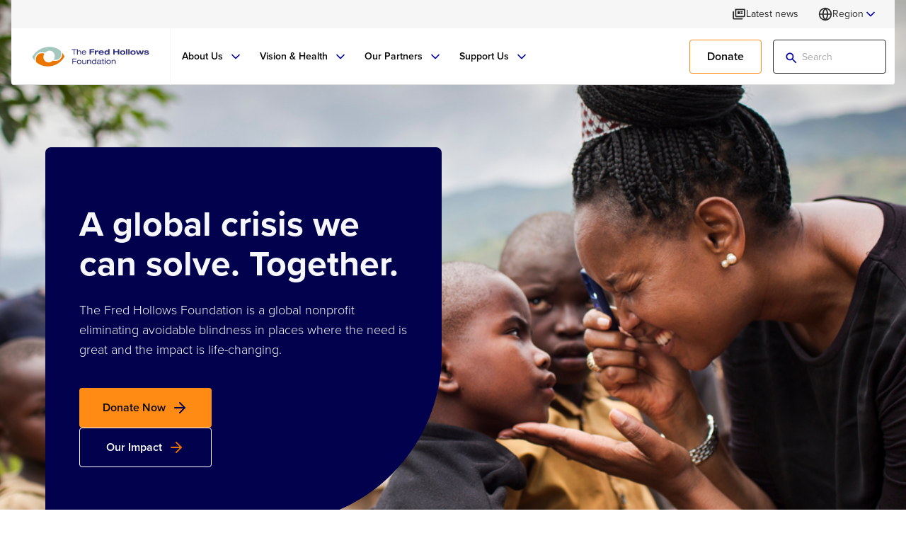

--- FILE ---
content_type: text/html; charset=utf-8
request_url: https://www.hollows.org/en-US/
body_size: 24523
content:




<!DOCTYPE html>
<html dir="" lang="en-US">
<head>
    <meta charset="utf-8">
    <meta name="viewport" content="width=device-width, initial-scale=1, maximum-scale=5.0">

    <link rel="apple-touch-icon" sizes="180x180" href="/FHF/Static/assets/favicon/apple-touch-icon.png">
    <link rel="icon" type="image/png" sizes="32x32" href="/FHF/Static/assets/favicon/favicon-32x32.png">
    <link rel="icon" type="image/png" sizes="16x16" href="/FHF/Static/assets/favicon/favicon-16x16.png">
    <link rel="manifest" href="/FHF/manifest.webmanifest">

    <title>The Fred Hollows Foundation | The Fred Hollows Foundation US</title>


    

<meta name="description" content=" " />



<meta property="og:title" content="The Fred Hollows Foundation | The Fred Hollows Foundation US">
<meta property="og:description" content=" " />

    <meta property="og:url" content="https://www.hollows.org/en-US/">

    <meta property="og:image" content="https://www.hollows.org/siteassets/shared-media/au/images---old/c-fhvnmhomepage-min.jpg">




    



	    <link rel="stylesheet" href="https://use.typekit.net/gtf0vda.css">
    <link rel="stylesheet" type="text/css" href="/FHF/Static/css/styles.css?v=ygH1QkSf0ZlPyepYPUjeJsfoeDvkG_COZpgVCRAD6CU">

<link href="https://www.hollows.org/en-US/" rel="canonical" />
    <link href="https://www.hollows.org/" hreflang="x-default" rel="alternate" /><link href="https://www.hollows.org/" hreflang="en-AU" rel="alternate" /><link href="https://www.hollows.org/en-US/" hreflang="en-US" rel="alternate" /><link href="https://www.hollows.org/en-GB/" hreflang="en-GB" rel="alternate" /><link href="https://www.hollows.org/en-HK/" hreflang="en-HK" rel="alternate" /><link href="https://www.hollows.org/zh-Hans-HK/" hreflang="zh-Hans-HK" rel="alternate" /><link href="https://www.hollows.org/zh-Hant-HK/" hreflang="zh-Hant-HK" rel="alternate" />
    <script>
!function(T,l,y){var S=T.location,k="script",D="instrumentationKey",C="ingestionendpoint",I="disableExceptionTracking",E="ai.device.",b="toLowerCase",w="crossOrigin",N="POST",e="appInsightsSDK",t=y.name||"appInsights";(y.name||T[e])&&(T[e]=t);var n=T[t]||function(d){var g=!1,f=!1,m={initialize:!0,queue:[],sv:"5",version:2,config:d};function v(e,t){var n={},a="Browser";return n[E+"id"]=a[b](),n[E+"type"]=a,n["ai.operation.name"]=S&&S.pathname||"_unknown_",n["ai.internal.sdkVersion"]="javascript:snippet_"+(m.sv||m.version),{time:function(){var e=new Date;function t(e){var t=""+e;return 1===t.length&&(t="0"+t),t}return e.getUTCFullYear()+"-"+t(1+e.getUTCMonth())+"-"+t(e.getUTCDate())+"T"+t(e.getUTCHours())+":"+t(e.getUTCMinutes())+":"+t(e.getUTCSeconds())+"."+((e.getUTCMilliseconds()/1e3).toFixed(3)+"").slice(2,5)+"Z"}(),iKey:e,name:"Microsoft.ApplicationInsights."+e.replace(/-/g,"")+"."+t,sampleRate:100,tags:n,data:{baseData:{ver:2}}}}var h=d.url||y.src;if(h){function a(e){var t,n,a,i,r,o,s,c,u,p,l;g=!0,m.queue=[],f||(f=!0,t=h,s=function(){var e={},t=d.connectionString;if(t)for(var n=t.split(";"),a=0;a<n.length;a++){var i=n[a].split("=");2===i.length&&(e[i[0][b]()]=i[1])}if(!e[C]){var r=e.endpointsuffix,o=r?e.location:null;e[C]="https://"+(o?o+".":"")+"dc."+(r||"services.visualstudio.com")}return e}(),c=s[D]||d[D]||"",u=s[C],p=u?u+"/v2/track":d.endpointUrl,(l=[]).push((n="SDK LOAD Failure: Failed to load Application Insights SDK script (See stack for details)",a=t,i=p,(o=(r=v(c,"Exception")).data).baseType="ExceptionData",o.baseData.exceptions=[{typeName:"SDKLoadFailed",message:n.replace(/\./g,"-"),hasFullStack:!1,stack:n+"\nSnippet failed to load ["+a+"] -- Telemetry is disabled\nHelp Link: https://go.microsoft.com/fwlink/?linkid=2128109\nHost: "+(S&&S.pathname||"_unknown_")+"\nEndpoint: "+i,parsedStack:[]}],r)),l.push(function(e,t,n,a){var i=v(c,"Message"),r=i.data;r.baseType="MessageData";var o=r.baseData;return o.message='AI (Internal): 99 message:"'+("SDK LOAD Failure: Failed to load Application Insights SDK script (See stack for details) ("+n+")").replace(/\"/g,"")+'"',o.properties={endpoint:a},i}(0,0,t,p)),function(e,t){if(JSON){var n=T.fetch;if(n&&!y.useXhr)n(t,{method:N,body:JSON.stringify(e),mode:"cors"});else if(XMLHttpRequest){var a=new XMLHttpRequest;a.open(N,t),a.setRequestHeader("Content-type","application/json"),a.send(JSON.stringify(e))}}}(l,p))}function i(e,t){f||setTimeout(function(){!t&&m.core||a()},500)}var e=function(){var n=l.createElement(k);n.src=h;var e=y[w];return!e&&""!==e||"undefined"==n[w]||(n[w]=e),n.onload=i,n.onerror=a,n.onreadystatechange=function(e,t){"loaded"!==n.readyState&&"complete"!==n.readyState||i(0,t)},n}();y.ld<0?l.getElementsByTagName("head")[0].appendChild(e):setTimeout(function(){l.getElementsByTagName(k)[0].parentNode.appendChild(e)},y.ld||0)}try{m.cookie=l.cookie}catch(p){}function t(e){for(;e.length;)!function(t){m[t]=function(){var e=arguments;g||m.queue.push(function(){m[t].apply(m,e)})}}(e.pop())}var n="track",r="TrackPage",o="TrackEvent";t([n+"Event",n+"PageView",n+"Exception",n+"Trace",n+"DependencyData",n+"Metric",n+"PageViewPerformance","start"+r,"stop"+r,"start"+o,"stop"+o,"addTelemetryInitializer","setAuthenticatedUserContext","clearAuthenticatedUserContext","flush"]),m.SeverityLevel={Verbose:0,Information:1,Warning:2,Error:3,Critical:4};var s=(d.extensionConfig||{}).ApplicationInsightsAnalytics||{};if(!0!==d[I]&&!0!==s[I]){var c="onerror";t(["_"+c]);var u=T[c];T[c]=function(e,t,n,a,i){var r=u&&u(e,t,n,a,i);return!0!==r&&m["_"+c]({message:e,url:t,lineNumber:n,columnNumber:a,error:i}),r},d.autoExceptionInstrumented=!0}return m}(y.cfg);function a(){y.onInit&&y.onInit(n)}(T[t]=n).queue&&0===n.queue.length?(n.queue.push(a),n.trackPageView({})):a()}(window,document,{src: "https://js.monitor.azure.com/scripts/b/ai.2.gbl.min.js", crossOrigin: "anonymous", cfg: {instrumentationKey:'615a58ab-601a-4b33-a9ca-f437b3be0155', disableCookiesUsage: false }});
</script>






  <script data-cc-script type="text/javascript" src="https://e826.hollows.org/script.js"></script>


  <!-- Google Tag Manager -->
  <script data-cc-script type="text/javascript">
    (function(w,d,s,l,i){w[l]=w[l]||[];w[l].push({'gtm.start':
    new Date().getTime(),event:'gtm.js'});var f=d.getElementsByTagName(s)[0],
    j=d.createElement(s),dl=l!='dataLayer'?'&l='+l:'';j.async=true;j.src=
    'https://www.googletagmanager.com/gtm.js?id='+i+dl;f.parentNode.insertBefore(j,f);
    })(window,document,'script','dataLayer','GTM-P3Q6PF55');</script>
  <!-- End Google Tag Manager -->
</head>
<body class="default-mode">

    <!-- Google Tag Manager (noscript) -->
    <noscript><iframe src="https://www.googletagmanager.com/ns.html?id=GTM-P3Q6PF55"
                      height="0" width="0" style="display:none;visibility:hidden"></iframe></noscript>
    <!-- End Google Tag Manager (noscript) -->

    <header>


<div class="desktop-top-header" data-fixed-header>
    <div class="container">
        <div class="desktop-top-header-item-wrapper">
                <div class="desktop-top-header-item">
                    <a class="desktop-top-header-btn" href="/en-US/latest-news/" title="Latest news">
                        <svg class="svg-icon news " fill="none" viewBox="0 0 16 16" xmlns="http://www.w3.org/2000/svg"><path d="M2.33333 14C1.96667 14 1.65278 13.8694 1.39167 13.6083C1.13056 13.3472 1 13.0333 1 12.6667V5.33333C1 5.14444 1.06389 4.98611 1.19167 4.85833C1.31944 4.73056 1.47778 4.66667 1.66667 4.66667C1.85556 4.66667 2.01389 4.73056 2.14167 4.85833C2.26944 4.98611 2.33333 5.14444 2.33333 5.33333V12.6667H11.6667C11.8556 12.6667 12.0139 12.7306 12.1417 12.8583C12.2694 12.9861 12.3333 13.1444 12.3333 13.3333C12.3333 13.5222 12.2694 13.6806 12.1417 13.8083C12.0139 13.9361 11.8556 14 11.6667 14H2.33333ZM5 11.3333C4.63333 11.3333 4.31944 11.2028 4.05833 10.9417C3.79722 10.6806 3.66667 10.3667 3.66667 10V2.66667C3.66667 2.47778 3.73056 2.31944 3.85833 2.19167C3.98611 2.06389 4.14444 2 4.33333 2H14.3333C14.5222 2 14.6806 2.06389 14.8083 2.19167C14.9361 2.31944 15 2.47778 15 2.66667V10C15 10.3667 14.8694 10.6806 14.6083 10.9417C14.3472 11.2028 14.0333 11.3333 13.6667 11.3333H5ZM5 10H13.6667V3.33333H5V10ZM7 8H8.33333C8.52222 8 8.68056 7.93611 8.80833 7.80833C8.93611 7.68056 9 7.52222 9 7.33333V5.33333C9 5.14444 8.93611 4.98611 8.80833 4.85833C8.68056 4.73056 8.52222 4.66667 8.33333 4.66667H7C6.81111 4.66667 6.65278 4.73056 6.525 4.85833C6.39722 4.98611 6.33333 5.14444 6.33333 5.33333V7.33333C6.33333 7.52222 6.39722 7.68056 6.525 7.80833C6.65278 7.93611 6.81111 8 7 8ZM10.3333 8H11.6667C11.8556 8 12.0139 7.93611 12.1417 7.80833C12.2694 7.68056 12.3333 7.52222 12.3333 7.33333C12.3333 7.14444 12.2694 6.98611 12.1417 6.85833C12.0139 6.73056 11.8556 6.66667 11.6667 6.66667H10.3333C10.1444 6.66667 9.98611 6.73056 9.85833 6.85833C9.73056 6.98611 9.66667 7.14444 9.66667 7.33333C9.66667 7.52222 9.73056 7.68056 9.85833 7.80833C9.98611 7.93611 10.1444 8 10.3333 8ZM10.3333 6H11.6667C11.8556 6 12.0139 5.93611 12.1417 5.80833C12.2694 5.68056 12.3333 5.52222 12.3333 5.33333C12.3333 5.14444 12.2694 4.98611 12.1417 4.85833C12.0139 4.73056 11.8556 4.66667 11.6667 4.66667H10.3333C10.1444 4.66667 9.98611 4.73056 9.85833 4.85833C9.73056 4.98611 9.66667 5.14444 9.66667 5.33333C9.66667 5.52222 9.73056 5.68056 9.85833 5.80833C9.98611 5.93611 10.1444 6 10.3333 6Z" fill="currentColor" xmlns="http://www.w3.org/2000/svg" /></svg>
                        <span class="desktop-top-header-btn-text">Latest news</span>
                    </a>
                </div> 
            <div class="desktop-top-header-item">
                <div class="language-dropdown  anchor-right" data-language-dropdown>
                    



<div class="language-dropdown-trigger ">
    <svg class="svg-icon globe " fill="none" stroke="currentColor" stroke-linecap="round" stroke-linejoin="round" stroke-width="2" viewBox="0 0 24 24" xmlns="http://www.w3.org/2000/svg"><circle cx="12" cy="12" r="10" xmlns="http://www.w3.org/2000/svg" /><line x1="2" y1="12" x2="22" y2="12" xmlns="http://www.w3.org/2000/svg" /><path d="M12 2a15.3 15.3 0 0 1 4 10 15.3 15.3 0 0 1-4 10 15.3 15.3 0 0 1-4-10 15.3 15.3 0 0 1 4-10z" xmlns="http://www.w3.org/2000/svg" /></svg>
        Region
    <svg class="svg-icon chevron-down " fill="none" stroke="currentColor" stroke-linecap="round" stroke-linejoin="round" stroke-width="2" viewBox="0 0 24 24" xmlns="http://www.w3.org/2000/svg"><polyline points="6 9 12 15 18 9" xmlns="http://www.w3.org/2000/svg" /></svg>        
</div>
<div class="language-dropdown-menu">
    <div class="language-dropdown-selector">
        <p class="language-dropdown-selector-title">Select your region </p>
        <div class="language-dropdown-selector-list">
                <div class="language-dropdown-selector-list-item">
                    <div class="language-dropdown-selector-list-item-region">
                        <div class="image-wrapper language-dropdown-selector-list-item-region-icon" style=" --image-object-fit: cover; --image-alignment:center center; --image-width: ; --image-height: ">
                            <figure>
                                <picture>
                                    <image src="/FHF/Static/assets/illustrations/australia.svg" alt="Australia" loading="lazy" decoding="async">
                                </picture>
                            </figure>
                        </div>
                        Australia
                    </div>
                    <div class="language-dropdown-selector-list-item-languages">
                            <div class="language-dropdown-selector-list-item-languages">
                                <a class="language-dropdown-selector-list-item-language" href="https://www.hollows.org/">
                                    <span>
                                        English
                                    </span>
                                </a>
                            </div>
                    </div>
                </div>
                <div class="language-dropdown-selector-list-item">
                    <div class="language-dropdown-selector-list-item-region">
                        <div class="image-wrapper language-dropdown-selector-list-item-region-icon" style=" --image-object-fit: cover; --image-alignment:center center; --image-width: ; --image-height: ">
                            <figure>
                                <picture>
                                    <image src="/FHF/Static/assets/illustrations/united_states.svg" alt="United States" loading="lazy" decoding="async">
                                </picture>
                            </figure>
                        </div>
                        United States
                    </div>
                    <div class="language-dropdown-selector-list-item-languages">
                            <div class="language-dropdown-selector-list-item-languages">
                                <a class="language-dropdown-selector-list-item-language" href="https://www.hollows.org/en-US/">
                                    <span>
                                            <svg class="svg-icon check-solid " fill="none" viewBox="0 0 24 24" xmlns="http://www.w3.org/2000/svg"><path d="M12 2C6.48 2 2 6.48 2 12C2 17.52 6.48 22 12 22C17.52 22 22 17.52 22 12C22 6.48 17.52 2 12 2ZM9.29 16.29L5.7 12.7C5.31 12.31 5.31 11.68 5.7 11.29C6.09 10.9 6.72 10.9 7.11 11.29L10 14.17L16.88 7.29C17.27 6.9 17.9 6.9 18.29 7.29C18.68 7.68 18.68 8.31 18.29 8.7L10.7 16.29C10.32 16.68 9.68 16.68 9.29 16.29Z" fill="currentColor" xmlns="http://www.w3.org/2000/svg" /></svg>
                                        English
                                    </span>
                                </a>
                            </div>
                    </div>
                </div>
                <div class="language-dropdown-selector-list-item">
                    <div class="language-dropdown-selector-list-item-region">
                        <div class="image-wrapper language-dropdown-selector-list-item-region-icon" style=" --image-object-fit: cover; --image-alignment:center center; --image-width: ; --image-height: ">
                            <figure>
                                <picture>
                                    <image src="/FHF/Static/assets/illustrations/hong_kong.svg" alt="Hong Kong S.A.R." loading="lazy" decoding="async">
                                </picture>
                            </figure>
                        </div>
                        Hong Kong S.A.R.
                    </div>
                    <div class="language-dropdown-selector-list-item-languages">
                            <div class="language-dropdown-selector-list-item-languages">
                                <a class="language-dropdown-selector-list-item-language" href="https://www.hollows.org/en-HK/">
                                    <span>
                                        English
                                    </span>
                                </a>
                            </div>
                            <div class="language-dropdown-selector-list-item-languages">
                                <a class="language-dropdown-selector-list-item-language" href="https://www.hollows.org/zh-Hant-HK/">
                                    <span>
                                        &#x7E41;
                                    </span>
                                </a>
                            </div>
                    </div>
                </div>
                <div class="language-dropdown-selector-list-item">
                    <div class="language-dropdown-selector-list-item-region">
                        <div class="image-wrapper language-dropdown-selector-list-item-region-icon" style=" --image-object-fit: cover; --image-alignment:center center; --image-width: ; --image-height: ">
                            <figure>
                                <picture>
                                    <image src="/FHF/Static/assets/illustrations/united_kingdom.svg" alt="United Kingdom" loading="lazy" decoding="async">
                                </picture>
                            </figure>
                        </div>
                        United Kingdom
                    </div>
                    <div class="language-dropdown-selector-list-item-languages">
                            <div class="language-dropdown-selector-list-item-languages">
                                <a class="language-dropdown-selector-list-item-language" href="https://www.hollows.org/en-GB/">
                                    <span>
                                        English
                                    </span>
                                </a>
                            </div>
                    </div>
                </div>

        </div>
    </div>
</div>

                </div>
            </div>
        </div>
    </div>
</div>

<div class="desktop-header" data-fixed-header>
    <div class="container">
        <div class="desktop-header-item-wrapper">
                <div class="header-logo">
                    <a class="header-logo-link" href="/en-US/" title="Home">
                        <img src="/globalassets/global-media/header/fredhollows-logo.svg" alt="fredhollows-logo.svg" loading="lazy" decoding="async" />
                    </a>
                </div>

            <nav class="main-nav" data-main-nav>
                <div class="main-nav-item-wrapper" role="menubar">



<div class="main-nav-item" role="menuitem">
        <a class="main-nav-item-link" href="#">
            <span class="main-nav-item-text">About Us</span>
                <svg class="svg-icon chevron-down " fill="none" stroke="currentColor" stroke-linecap="round" stroke-linejoin="round" stroke-width="2" viewBox="0 0 24 24" xmlns="http://www.w3.org/2000/svg"><polyline points="6 9 12 15 18 9" xmlns="http://www.w3.org/2000/svg" /></svg>
        </a>

        <div class="sub-nav width-full">
            <div class="mega-menu">
                <div class="container">
                    <div class="mega-menu-primary-col">
                            <div class="mega-menu-primary-col-heading">
                                <div class="mega-menu-primary-col-heading-link">About Us</div>
						    </div>
                        <div class="mega-menu-main-nav">
                                <div class="mega-menu-main-nav-item">

		                                    <a class="mega-menu-main-nav-item-link" href="/en-US/who-we-are/" title="Who We Are">
                                                <span class="mega-menu-main-nav-item-text">Who We Are</span>
			                                    <svg class="svg-icon chevron-right " fill="none" stroke="currentColor" stroke-linecap="round" stroke-linejoin="round" stroke-width="2" viewBox="0 0 24 24" xmlns="http://www.w3.org/2000/svg"><polyline points="9 18 15 12 9 6" xmlns="http://www.w3.org/2000/svg" /></svg>
		                                    </a>

                                        <div class="mega-menu-sub-nav">
                                            <div class="mega-menu-sub-nav-item-wrapper">

                                                    <a class=" link-skin-1 link-size-lg mega-menu-sub-nav-header-link" href="/en-US/who-we-are/" title="Who We Are">
                                                        <span class="link-text">Who We Are</span>
                                                    </a>

                                                        <div class="mega-menu-sub-nav-item">
                                                            <a class="mega-menu-sub-nav-item-link" href="/en-US/who-we-are/about-the-foundation/" title="About The Foundation">About The Foundation</a>
                                                        </div>
                                                        <div class="mega-menu-sub-nav-item">
                                                            <a class="mega-menu-sub-nav-item-link" href="/en-US/who-we-are/fred-hollows/" title="Fred Hollows">Fred Hollows</a>
                                                        </div>
                                                        <div class="mega-menu-sub-nav-item">
                                                            <a class="mega-menu-sub-nav-item-link" href="/en-US/who-we-are/our-leaders/" title="Our Leaders">Our Leaders</a>
                                                        </div>
                                                        <div class="mega-menu-sub-nav-item">
                                                            <a class="mega-menu-sub-nav-item-link" href="/en-US/who-we-are/our-leaders/our-staff/" title="Our Staff">Our Staff</a>
                                                        </div>
                                            </div>
                                        </div>
                                </div>
                                <div class="mega-menu-main-nav-item">

		                                    <a class="mega-menu-main-nav-item-link" href="/en-US/our-vision/" title="Our Vision">
                                                <span class="mega-menu-main-nav-item-text">Our Vision</span>
			                                    <svg class="svg-icon chevron-right " fill="none" stroke="currentColor" stroke-linecap="round" stroke-linejoin="round" stroke-width="2" viewBox="0 0 24 24" xmlns="http://www.w3.org/2000/svg"><polyline points="9 18 15 12 9 6" xmlns="http://www.w3.org/2000/svg" /></svg>
		                                    </a>

                                        <div class="mega-menu-sub-nav">
                                            <div class="mega-menu-sub-nav-item-wrapper">

                                                    <a class=" link-skin-1 link-size-lg mega-menu-sub-nav-header-link" href="/en-US/our-vision/" title="Our Vision">
                                                        <span class="link-text">Our Vision</span>
                                                    </a>

                                                        <div class="mega-menu-sub-nav-item">
                                                            <a class="mega-menu-sub-nav-item-link" href="/en-US/our-vision/our-theory-of-change/" title="Our Theory of Change" target="_top">Our Theory of Change</a>
                                                        </div>
                                                        <div class="mega-menu-sub-nav-item">
                                                            <a class="mega-menu-sub-nav-item-link" href="/en-US/our-vision/five-year-strategy-2024-2028/" title="Five-Year Strategy 2024-2028">Five-Year Strategy 2024-2028</a>
                                                        </div>
                                            </div>
                                        </div>
                                </div>
                                <div class="mega-menu-main-nav-item">

		                                    <a class="mega-menu-main-nav-item-link" href="/en-US/what-we-do/" title="What We Do">
                                                <span class="mega-menu-main-nav-item-text">What We Do</span>
			                                    <svg class="svg-icon chevron-right " fill="none" stroke="currentColor" stroke-linecap="round" stroke-linejoin="round" stroke-width="2" viewBox="0 0 24 24" xmlns="http://www.w3.org/2000/svg"><polyline points="9 18 15 12 9 6" xmlns="http://www.w3.org/2000/svg" /></svg>
		                                    </a>

                                        <div class="mega-menu-sub-nav">
                                            <div class="mega-menu-sub-nav-item-wrapper">

                                                    <a class=" link-skin-1 link-size-lg mega-menu-sub-nav-header-link" href="/en-US/what-we-do/" title="What We Do">
                                                        <span class="link-text">What We Do</span>
                                                    </a>

                                                        <div class="mega-menu-sub-nav-item">
                                                            <a class="mega-menu-sub-nav-item-link" href="/en-US/what-we-do/ending-avoidable-blindess/" title="Ending Avoidable Blindness">Ending Avoidable Blindness</a>
                                                        </div>
                                                        <div class="mega-menu-sub-nav-item">
                                                            <a class="mega-menu-sub-nav-item-link" href="/en-US/what-we-do/innovation-and-research/" title="Research and Technology">Research and Technology</a>
                                                        </div>
                                                        <div class="mega-menu-sub-nav-item">
                                                            <a class="mega-menu-sub-nav-item-link" href="/en-US/what-we-do/gender-equity/" title="Gender Equity" target="_top">Gender Equity</a>
                                                        </div>
                                                        <div class="mega-menu-sub-nav-item">
                                                            <a class="mega-menu-sub-nav-item-link" href="/en-US/what-we-do/advocacy/" title="Advocacy">Advocacy</a>
                                                        </div>
                                                        <div class="mega-menu-sub-nav-item">
                                                            <a class="mega-menu-sub-nav-item-link" href="/en-US/what-we-do/training/" title="Training">Training</a>
                                                        </div>
                                                        <div class="mega-menu-sub-nav-item">
                                                            <a class="mega-menu-sub-nav-item-link" href="/en-US/what-we-do/our-impact/" title="Our Impact" target="_top">Our Impact</a>
                                                        </div>
                                                        <div class="mega-menu-sub-nav-item">
                                                            <a class="mega-menu-sub-nav-item-link" href="/en-US/what-we-do/our-stories/" title="Our Stories">Our Stories</a>
                                                        </div>
                                                        <div class="mega-menu-sub-nav-item">
                                                            <a class="mega-menu-sub-nav-item-link" href="/en-US/what-we-do/annual-reports/" title="Annual Reports">Annual Reports</a>
                                                        </div>
                                            </div>
                                        </div>
                                </div>
                                <div class="mega-menu-main-nav-item">

		                                    <a class="mega-menu-main-nav-item-link" href="/en-US/where-we-work/" title="Where We Work">
                                                <span class="mega-menu-main-nav-item-text">Where We Work</span>
			                                    <svg class="svg-icon chevron-right " fill="none" stroke="currentColor" stroke-linecap="round" stroke-linejoin="round" stroke-width="2" viewBox="0 0 24 24" xmlns="http://www.w3.org/2000/svg"><polyline points="9 18 15 12 9 6" xmlns="http://www.w3.org/2000/svg" /></svg>
		                                    </a>

                                        <div class="mega-menu-sub-nav">
                                            <div class="mega-menu-sub-nav-item-wrapper">

                                                    <a class=" link-skin-1 link-size-lg mega-menu-sub-nav-header-link" href="/en-US/where-we-work/" title="Where We Work">
                                                        <span class="link-text">Where We Work</span>
                                                    </a>

                                                        <div class="mega-menu-sub-nav-item">
                                                            <a class="mega-menu-sub-nav-item-link" href="/en-US/where-we-work/#africa" title="Africa">Africa</a>
                                                        </div>
                                                        <div class="mega-menu-sub-nav-item">
                                                            <a class="mega-menu-sub-nav-item-link" href="/en-US/where-we-work/#south_asia_middle_east" title="South Asia &amp; Middle East">South Asia &amp; Middle East</a>
                                                        </div>
                                                        <div class="mega-menu-sub-nav-item">
                                                            <a class="mega-menu-sub-nav-item-link" href="/en-US/where-we-work/#east_asia" title="East Asia">East Asia</a>
                                                        </div>
                                                        <div class="mega-menu-sub-nav-item">
                                                            <a class="mega-menu-sub-nav-item-link" href="/en-US/where-we-work/#australasia" title="Australasia">Australasia</a>
                                                        </div>
                                            </div>
                                        </div>
                                </div>
                        </div>
                    </div>
                    <div class="mega-menu-secondary-col">
                        <div class="mega-menu-card-nav is-single-item">


<div class="mega-menu-card">
    <div class="mega-menu-card-link">
        <a class="mega-menu-card-column mega-menu-card-primary-column mega-menu-card-image-box" 
            href="/en-US/what-we-do/our-impact/"
            title="Our Impact">

	        <div class="image-wrapper" style="--aspect-ratio: 3/2; --image-object-fit: cover; --image-alignment:center center; --image-width:300; --image-height:200;">
		        <figure>
			        <picture class="has-ratio"><img alt="cambodia-2022-sok-appeal_1920x1080px.png" decoding="async" height="200" loading="lazy" src="/siteassets/shared-media/au/images/cambodia-2022-sok-appeal_1920x1080px.png" srcset="/siteassets/shared-media/au/images/cambodia-2022-sok-appeal_1920x1080px.png?width=300&amp;height=200" width="300"></img></picture>
                </figure>
	        </div>
        </a>
        <div class="mega-menu-card-column mega-menu-card-secondary-column">
                <h3 class="mega-menu-card-title">
                    <a class="mega-menu-card-title-link" href="/en-US/what-we-do/our-impact/" title="Our Impact">
                        Our Impact
                    </a>
                </h3>

                <div class="mega-menu-card-description">
                    <p>The Fred Hollows Foundation has been at the forefront of a global eye health movement for more than 30 years, championing the belief that everyone has the right to sight. Working hand-in-hand with governments, global organisations, and local communities, we tackle the barriers to effective eye care and build stronger eye health systems. Our work has delivered remarkable impact in reducing blindness and vision loss, empowering individuals, and transforming communities worldwide.</p>
                </div>

            <div class="mega-menu-card-cta-wrapper">
                <a href="/en-US/what-we-do/our-impact/" class=" link-skin-1 link-size-sm" title="Read more">
                    <span class="link-text">Read more</span>
                </a>
            </div>
        </div>
    </div>
</div>
                        </div>
                    </div>
                </div>
            </div>
        </div>

</div>





<div class="main-nav-item" role="menuitem">
        <a class="main-nav-item-link" href="#">
            <span class="main-nav-item-text">Vision &amp; Health</span>
                <svg class="svg-icon chevron-down " fill="none" stroke="currentColor" stroke-linecap="round" stroke-linejoin="round" stroke-width="2" viewBox="0 0 24 24" xmlns="http://www.w3.org/2000/svg"><polyline points="6 9 12 15 18 9" xmlns="http://www.w3.org/2000/svg" /></svg>
        </a>

        <div class="sub-nav width-full">
            <div class="mega-menu">
                <div class="container">
                    <div class="mega-menu-primary-col">
                            <div class="mega-menu-primary-col-heading">
                                <div class="mega-menu-primary-col-heading-link">Vision &amp; Health</div>
						    </div>
                        <div class="mega-menu-main-nav">
                                <div class="mega-menu-main-nav-item">

		                                    <a class="mega-menu-main-nav-item-link" href="/en-US/eye-health/" title="Eye Health">
                                                <span class="mega-menu-main-nav-item-text">Eye Health</span>
			                                    <svg class="svg-icon chevron-right " fill="none" stroke="currentColor" stroke-linecap="round" stroke-linejoin="round" stroke-width="2" viewBox="0 0 24 24" xmlns="http://www.w3.org/2000/svg"><polyline points="9 18 15 12 9 6" xmlns="http://www.w3.org/2000/svg" /></svg>
		                                    </a>

                                        <div class="mega-menu-sub-nav">
                                            <div class="mega-menu-sub-nav-item-wrapper">

                                                    <a class=" link-skin-1 link-size-lg mega-menu-sub-nav-header-link" href="/en-US/eye-health/" title="Eye Health">
                                                        <span class="link-text">Eye Health</span>
                                                    </a>

                                                        <div class="mega-menu-sub-nav-item">
                                                            <a class="mega-menu-sub-nav-item-link" href="/en-US/eye-health/why-sight-matters/" title="Why Sight Matters">Why Sight Matters</a>
                                                        </div>
                                                        <div class="mega-menu-sub-nav-item">
                                                            <a class="mega-menu-sub-nav-item-link" href="/en-US/eye-health/diseases-and-conditions/" title="Diseases and Conditions">Diseases and Conditions</a>
                                                        </div>
                                                        <div class="mega-menu-sub-nav-item">
                                                            <a class="mega-menu-sub-nav-item-link" href="/en-US/eye-health/children-and-eye-disease/" title="Children and Eye Disease">Children and Eye Disease</a>
                                                        </div>
                                                        <div class="mega-menu-sub-nav-item">
                                                            <a class="mega-menu-sub-nav-item-link" href="/en-US/eye-health/clinical-outcomes/" title="Clinical Outcomes">Clinical Outcomes</a>
                                                        </div>
                                                        <div class="mega-menu-sub-nav-item">
                                                            <a class="mega-menu-sub-nav-item-link" href="/en-US/eye-health/what-is-an-iol/" title="What is an Intraocular Lens?">What is an Intraocular Lens?</a>
                                                        </div>
                                            </div>
                                        </div>
                                </div>
                                <div class="mega-menu-main-nav-item">

		                                    <a class="mega-menu-main-nav-item-link" href="/en-US/improving-health-systems/" title="Improving Health Systems">
                                                <span class="mega-menu-main-nav-item-text">Improving Health Systems</span>
			                                    <svg class="svg-icon chevron-right " fill="none" stroke="currentColor" stroke-linecap="round" stroke-linejoin="round" stroke-width="2" viewBox="0 0 24 24" xmlns="http://www.w3.org/2000/svg"><polyline points="9 18 15 12 9 6" xmlns="http://www.w3.org/2000/svg" /></svg>
		                                    </a>

                                        <div class="mega-menu-sub-nav">
                                            <div class="mega-menu-sub-nav-item-wrapper">

                                                    <a class=" link-skin-1 link-size-lg mega-menu-sub-nav-header-link" href="/en-US/improving-health-systems/" title="Improving Health Systems">
                                                        <span class="link-text">Improving Health Systems</span>
                                                    </a>

                                                        <div class="mega-menu-sub-nav-item">
                                                            <a class="mega-menu-sub-nav-item-link" href="/en-US/improving-health-systems/health-system-strengthening/" title="Health Systems Strengthening">Health Systems Strengthening</a>
                                                        </div>
                                                        <div class="mega-menu-sub-nav-item">
                                                            <a class="mega-menu-sub-nav-item-link" href="/en-US/improving-health-systems/healthy-ageing/" title="Healthy Ageing">Healthy Ageing</a>
                                                        </div>
                                            </div>
                                        </div>
                                </div>
                                <div class="mega-menu-main-nav-item">

                                            <a class="mega-menu-main-nav-item-link" href="/en-US/sight-simulator/" title="Sight Simulator" target="_blank" rel="noopener noreferrer">
                                                <span class="mega-menu-main-nav-item-text">Sight Simulator</span>
                                            </a>

                                </div>
                                <div class="mega-menu-main-nav-item">

                                            <a class="mega-menu-main-nav-item-link" href="/en-US/what-we-do/sustainable-development-goals/" title="Sustainable Development Goals">
                                                <span class="mega-menu-main-nav-item-text">Sustainable Development Goals</span>
                                            </a>

                                </div>
                        </div>
                    </div>
                    <div class="mega-menu-secondary-col">
                        <div class="mega-menu-card-nav ">


<div class="mega-menu-card">
    <div class="mega-menu-card-link">
        <a class="mega-menu-card-column mega-menu-card-primary-column mega-menu-card-image-box" 
            href="/en-US/sight-simulator/"
            title="Sight Simulator">

	        <div class="image-wrapper" style="--aspect-ratio: 3/2; --image-object-fit: cover; --image-alignment:center center; --image-width:300; --image-height:200;">
		        <figure>
			        <picture class="has-ratio"><img alt="Cambodia_2013_Vann patches_in text.jpg" decoding="async" height="200" loading="lazy" src="/siteassets/shared-media/au/images/cambodia_2013_vann-patches_in-text.jpg" srcset="/siteassets/shared-media/au/images/cambodia_2013_vann-patches_in-text.jpg?width=300&amp;height=200" width="300"></img></picture>
                </figure>
	        </div>
        </a>
        <div class="mega-menu-card-column mega-menu-card-secondary-column">
                <h3 class="mega-menu-card-title">
                    <a class="mega-menu-card-title-link" href="/en-US/sight-simulator/" title="Sight Simulator">
                        Sight Simulator
                    </a>
                </h3>

                <div class="mega-menu-card-description">
                    <p>What does being blind or visually impaired look like? It&#x2019;s difficult to imagine unless you experience it for yourself, and we&#x2019;d like to help you do just that.</p>
                </div>

            <div class="mega-menu-card-cta-wrapper">
                <a href="/en-US/sight-simulator/" class=" link-skin-1 link-size-sm" title="Read more">
                    <span class="link-text">Read more</span>
                </a>
            </div>
        </div>
    </div>
</div>


<div class="mega-menu-card">
    <div class="mega-menu-card-link">
        <a class="mega-menu-card-column mega-menu-card-primary-column mega-menu-card-image-box" 
            href="/en-US/what-we-do/sustainable-development-goals/"
            title="Sustainable Development Goals">

	        <div class="image-wrapper" style="--aspect-ratio: 3/2; --image-object-fit: cover; --image-alignment:center center; --image-width:300; --image-height:200;">
		        <figure>
			        <picture class="has-ratio"><img alt="Ethiopia_2024_WASHTra project_960x960px.png" decoding="async" height="200" loading="lazy" src="/siteassets/shared-media/au/images/ethiopia_2024_washtra-project_960x960px.png" srcset="/siteassets/shared-media/au/images/ethiopia_2024_washtra-project_960x960px.png?width=300&amp;height=200" width="300"></img></picture>
                </figure>
	        </div>
        </a>
        <div class="mega-menu-card-column mega-menu-card-secondary-column">
                <h3 class="mega-menu-card-title">
                    <a class="mega-menu-card-title-link" href="/en-US/what-we-do/sustainable-development-goals/" title="Sustainable Development Goals">
                        Sustainable Development Goals
                    </a>
                </h3>

                <div class="mega-menu-card-description">
                    <p>The 2030 Agenda for Sustainable Development presents a unique opportunity to end poverty, protect the planet, and ensure prosperity for all. The Foundation&#x27;s work, along with the broader eye health and development sectors, will impact and be impacted by the pursuit of the Sustainable Development Goals, also known as the SDGs.</p>
                </div>

            <div class="mega-menu-card-cta-wrapper">
                <a href="/en-US/what-we-do/sustainable-development-goals/" class=" link-skin-1 link-size-sm" title="Read more">
                    <span class="link-text">Read more</span>
                </a>
            </div>
        </div>
    </div>
</div>
                        </div>
                    </div>
                </div>
            </div>
        </div>

</div>





<div class="main-nav-item" role="menuitem">
        <a class="main-nav-item-link" href="#">
            <span class="main-nav-item-text">Our Partners</span>
                <svg class="svg-icon chevron-down " fill="none" stroke="currentColor" stroke-linecap="round" stroke-linejoin="round" stroke-width="2" viewBox="0 0 24 24" xmlns="http://www.w3.org/2000/svg"><polyline points="6 9 12 15 18 9" xmlns="http://www.w3.org/2000/svg" /></svg>
        </a>

        <div class="sub-nav width-full">
            <div class="mega-menu">
                <div class="container">
                    <div class="mega-menu-primary-col">
                            <div class="mega-menu-primary-col-heading">
                                <div class="mega-menu-primary-col-heading-link">Our Partners</div>
						    </div>
                        <div class="mega-menu-main-nav">
                                <div class="mega-menu-main-nav-item">

                                            <a class="mega-menu-main-nav-item-link" href="/en-US/delivery-partnerships/" title="Delivery Partnerships">
                                                <span class="mega-menu-main-nav-item-text">Delivery Partnerships</span>
                                            </a>

                                </div>
                                <div class="mega-menu-main-nav-item">

                                            <a class="mega-menu-main-nav-item-link" href="/en-US/global-partnerships/" title="Global Partnerships">
                                                <span class="mega-menu-main-nav-item-text">Global Partnerships</span>
                                            </a>

                                </div>
                                <div class="mega-menu-main-nav-item">

                                            <a class="mega-menu-main-nav-item-link" href="/en-US/institutional-partnerships/" title="Institutional Partnerships">
                                                <span class="mega-menu-main-nav-item-text">Institutional Partnerships</span>
                                            </a>

                                </div>
                                <div class="mega-menu-main-nav-item">

                                            <a class="mega-menu-main-nav-item-link" href="/en-US/partner-with-us/" title="Partner with us">
                                                <span class="mega-menu-main-nav-item-text">Partner with us</span>
                                            </a>

                                </div>
                        </div>
                    </div>
                    <div class="mega-menu-secondary-col">
                        <div class="mega-menu-card-nav is-single-item">


<div class="mega-menu-card">
    <div class="mega-menu-card-link">
        <a class="mega-menu-card-column mega-menu-card-primary-column mega-menu-card-image-box" 
            href="/en-US/delivery-partnerships/"
            title="Delivery Partnerships">

	        <div class="image-wrapper" style="--aspect-ratio: 3/2; --image-object-fit: cover; --image-alignment:center center; --image-width:300; --image-height:200;">
		        <figure>
			        <picture class="has-ratio"><img alt="Kenya_2023_Mitchell Case story_960x960px.png" decoding="async" height="200" loading="lazy" src="/siteassets/shared-media/au/images/kenya_2023_mitchell-case-story_960x960px.png" srcset="/siteassets/shared-media/au/images/kenya_2023_mitchell-case-story_960x960px.png?width=300&amp;height=200" width="300"></img></picture>
                </figure>
	        </div>
        </a>
        <div class="mega-menu-card-column mega-menu-card-secondary-column">
                <h3 class="mega-menu-card-title">
                    <a class="mega-menu-card-title-link" href="/en-US/delivery-partnerships/" title="Delivery Partnerships">
                        Delivery Partnerships
                    </a>
                </h3>

                <div class="mega-menu-card-description">
                    <p>At The Fred Hollows Foundation, partnerships are the heart of our work. We work with local partners to deliver sight-saving eye care. Our partners, mostly local and national governments, are essential in making eye care accessible and sustainable.</p>
                </div>

            <div class="mega-menu-card-cta-wrapper">
                <a href="/en-US/delivery-partnerships/" class=" link-skin-1 link-size-sm" title="Read more">
                    <span class="link-text">Read more</span>
                </a>
            </div>
        </div>
    </div>
</div>
                        </div>
                    </div>
                </div>
            </div>
        </div>

</div>





<div class="main-nav-item" role="menuitem">
        <a class="main-nav-item-link" href="#">
            <span class="main-nav-item-text">Support Us</span>
                <svg class="svg-icon chevron-down " fill="none" stroke="currentColor" stroke-linecap="round" stroke-linejoin="round" stroke-width="2" viewBox="0 0 24 24" xmlns="http://www.w3.org/2000/svg"><polyline points="6 9 12 15 18 9" xmlns="http://www.w3.org/2000/svg" /></svg>
        </a>

        <div class="sub-nav width-full">
            <div class="mega-menu">
                <div class="container">
                    <div class="mega-menu-primary-col">
                            <div class="mega-menu-primary-col-heading">
                                <div class="mega-menu-primary-col-heading-link">Support Us</div>
						    </div>
                        <div class="mega-menu-main-nav">
                                <div class="mega-menu-main-nav-item">

                                            <a class="mega-menu-main-nav-item-link" href="/en-US/donate/" title="Donate">
                                                <span class="mega-menu-main-nav-item-text">Donate</span>
                                            </a>

                                </div>
                                <div class="mega-menu-main-nav-item">

                                            <a class="mega-menu-main-nav-item-link" href="/en-US/other-ways-to-support/donate-cryptocurrency/" title="Donate Cryptocurrency">
                                                <span class="mega-menu-main-nav-item-text">Donate Cryptocurrency</span>
                                            </a>

                                </div>
                                <div class="mega-menu-main-nav-item">

		                                    <div class="mega-menu-main-nav-item-link" tabindex="0" aria-pressed="false">
			                                    <span class="mega-menu-main-nav-item-text">Other Ways to Support</span>
			                                    <svg class="svg-icon chevron-right " fill="none" stroke="currentColor" stroke-linecap="round" stroke-linejoin="round" stroke-width="2" viewBox="0 0 24 24" xmlns="http://www.w3.org/2000/svg"><polyline points="9 18 15 12 9 6" xmlns="http://www.w3.org/2000/svg" /></svg>
		                                    </div>

                                        <div class="mega-menu-sub-nav">
                                            <div class="mega-menu-sub-nav-item-wrapper">

                                                    <p class="mega-menu-sub-nav-header-title">
                                                        Other Ways to Support
                                                    </p>

                                                        <div class="mega-menu-sub-nav-item">
                                                            <a class="mega-menu-sub-nav-item-link" href="/en-US/other-ways-to-support/subscribe/" title="Subscribe to the newsletter">Subscribe to the newsletter</a>
                                                        </div>
                                            </div>
                                        </div>
                                </div>
                        </div>
                    </div>
                    <div class="mega-menu-secondary-col">
                        <div class="mega-menu-card-nav ">
                        </div>
                    </div>
                </div>
            </div>
        </div>

</div>


                </div>
            </nav>

            <div class="desktop-header-buttons-wrapper">
                <div class="cta-group">
                        <a class=" btn-skin-2 btn-size-md" href="/en-US/donate/" title="Donate" target="_top">
                            <span class="btn-text">Donate</span>
                        </a>
                </div>
            </div>

                <div class="desktop-search" aria-label="search" data-header-search='{
                                "url": "/en-US/search/",
                                "param": "search"
                            }'>
                    <svg class="svg-icon search " fill="none" viewBox="0 0 24 24" xmlns="http://www.w3.org/2000/svg"><mask id="mask0_32403_8492" style="mask-type:alpha" maskUnits="userSpaceOnUse" x="0" y="0" width="24" height="24" xmlns="http://www.w3.org/2000/svg"><rect width="24" height="24" fill="currentColor" /></mask><g mask="url(#mask0_32403_8492)" xmlns="http://www.w3.org/2000/svg"><path d="M18.9 20.3L13.3 14.7C12.8 15.1 12.225 15.4167 11.575 15.65C10.925 15.8833 10.2333 16 9.5 16C7.68333 16 6.14583 15.3708 4.8875 14.1125C3.62917 12.8542 3 11.3167 3 9.5C3 7.68333 3.62917 6.14583 4.8875 4.8875C6.14583 3.62917 7.68333 3 9.5 3C11.3167 3 12.8542 3.62917 14.1125 4.8875C15.3708 6.14583 16 7.68333 16 9.5C16 10.2333 15.8833 10.925 15.65 11.575C15.4167 12.225 15.1 12.8 14.7 13.3L20.325 18.925C20.5083 19.1083 20.6 19.3333 20.6 19.6C20.6 19.8667 20.5 20.1 20.3 20.3C20.1167 20.4833 19.8833 20.575 19.6 20.575C19.3167 20.575 19.0833 20.4833 18.9 20.3ZM9.5 14C10.75 14 11.8125 13.5625 12.6875 12.6875C13.5625 11.8125 14 10.75 14 9.5C14 8.25 13.5625 7.1875 12.6875 6.3125C11.8125 5.4375 10.75 5 9.5 5C8.25 5 7.1875 5.4375 6.3125 6.3125C5.4375 7.1875 5 8.25 5 9.5C5 10.75 5.4375 11.8125 6.3125 12.6875C7.1875 13.5625 8.25 14 9.5 14Z" fill="currentColor" /></g></svg>
                    <input type="text" placeholder="Search" />
                </div>
        </div>
    </div>
</div>



<div class="mobile-header" data-fixed-header>
    <div class="mobile-header-topbar">
        <div class="container">
            <div class="mobile-header-item-wrapper">

                <div class="header-logo">
                    <a class="header-logo-link" href="/en-US/" title="Home">
                        <img src="/globalassets/global-media/header/fredhollows-logo.svg" alt="fredhollows-logo.svg" loading="lazy" decoding="async" />
                    </a>
                </div>

                    <div class="utility-links">
                        <div class="utility-links-item-wrapper">

                            <div class="utility-links-item tablet-donate-buttons">
                                <div class="cta-group">
                                        <a class=" btn-skin-2 btn-size-sm" href="/en-US/donate/" title="Donate" target="_top">
                                            <span class="btn-text">Donate</span>
                                        </a>
                                </div>
                            </div>

                            <div class="utility-links-item">
                                <button class="utility-links-btn" aria-label="search" data-search-toggler='{
                                                "target": ".mobile-search"
                                            }'>
                                    <svg class="svg-icon search " fill="none" viewBox="0 0 24 24" xmlns="http://www.w3.org/2000/svg"><mask id="mask0_32403_8492" style="mask-type:alpha" maskUnits="userSpaceOnUse" x="0" y="0" width="24" height="24" xmlns="http://www.w3.org/2000/svg"><rect width="24" height="24" fill="currentColor" /></mask><g mask="url(#mask0_32403_8492)" xmlns="http://www.w3.org/2000/svg"><path d="M18.9 20.3L13.3 14.7C12.8 15.1 12.225 15.4167 11.575 15.65C10.925 15.8833 10.2333 16 9.5 16C7.68333 16 6.14583 15.3708 4.8875 14.1125C3.62917 12.8542 3 11.3167 3 9.5C3 7.68333 3.62917 6.14583 4.8875 4.8875C6.14583 3.62917 7.68333 3 9.5 3C11.3167 3 12.8542 3.62917 14.1125 4.8875C15.3708 6.14583 16 7.68333 16 9.5C16 10.2333 15.8833 10.925 15.65 11.575C15.4167 12.225 15.1 12.8 14.7 13.3L20.325 18.925C20.5083 19.1083 20.6 19.3333 20.6 19.6C20.6 19.8667 20.5 20.1 20.3 20.3C20.1167 20.4833 19.8833 20.575 19.6 20.575C19.3167 20.575 19.0833 20.4833 18.9 20.3ZM9.5 14C10.75 14 11.8125 13.5625 12.6875 12.6875C13.5625 11.8125 14 10.75 14 9.5C14 8.25 13.5625 7.1875 12.6875 6.3125C11.8125 5.4375 10.75 5 9.5 5C8.25 5 7.1875 5.4375 6.3125 6.3125C5.4375 7.1875 5 8.25 5 9.5C5 10.75 5.4375 11.8125 6.3125 12.6875C7.1875 13.5625 8.25 14 9.5 14Z" fill="currentColor" /></g></svg>
                                </button>
                            </div>
                        </div>
                    </div>
                
                    <div class="navbar-toggler">
                        <button type="button" class="navbar-toggler-btn" aria-label="toggle navigation"
                                data-navbar-toggler='{ "target": "[data-mobile-nav]" }'>
                            <svg class="svg-icon menu open-icon" fill="none" viewBox="0 0 20 20" xmlns="http://www.w3.org/2000/svg"><path d="M3.33333 15H16.6667C17.125 15 17.5 14.625 17.5 14.1667C17.5 13.7083 17.125 13.3333 16.6667 13.3333H3.33333C2.875 13.3333 2.5 13.7083 2.5 14.1667C2.5 14.625 2.875 15 3.33333 15ZM3.33333 10.8333H16.6667C17.125 10.8333 17.5 10.4583 17.5 10C17.5 9.54167 17.125 9.16667 16.6667 9.16667H3.33333C2.875 9.16667 2.5 9.54167 2.5 10C2.5 10.4583 2.875 10.8333 3.33333 10.8333ZM2.5 5.83333C2.5 6.29167 2.875 6.66667 3.33333 6.66667H16.6667C17.125 6.66667 17.5 6.29167 17.5 5.83333C17.5 5.375 17.125 5 16.6667 5H3.33333C2.875 5 2.5 5.375 2.5 5.83333Z" fill="currentColor" xmlns="http://www.w3.org/2000/svg" /></svg>
                            <svg class="svg-icon x close-icon" fill="none" stroke="currentColor" stroke-linecap="round" stroke-linejoin="round" stroke-width="2" viewBox="0 0 24 24" xmlns="http://www.w3.org/2000/svg"><line x1="18" y1="6" x2="6" y2="18" xmlns="http://www.w3.org/2000/svg" /><line x1="6" y1="6" x2="18" y2="18" xmlns="http://www.w3.org/2000/svg" /></svg>
                            <span class="sr-only">Menu</span>
                        </button>
                    </div>
            </div>
        </div>
        <div class="container mobile-donate-buttons">
            <div class="cta-group">
                    <a class=" btn-skin-2 btn-size-sm" href="/en-US/donate/" title="Donate" target="_top">
                        <span class="btn-text">Donate</span>
                    </a>
            </div>
        </div>

    </div>

        <div class="mobile-search" data-header-search='{
                                    "url": "/en-US/search/",
                                    "param": "search"
                                }'>
            <div class="container">
                <div class="mobile-search-input">
                    <svg class="svg-icon search " fill="none" viewBox="0 0 24 24" xmlns="http://www.w3.org/2000/svg"><mask id="mask0_32403_8492" style="mask-type:alpha" maskUnits="userSpaceOnUse" x="0" y="0" width="24" height="24" xmlns="http://www.w3.org/2000/svg"><rect width="24" height="24" fill="currentColor" /></mask><g mask="url(#mask0_32403_8492)" xmlns="http://www.w3.org/2000/svg"><path d="M18.9 20.3L13.3 14.7C12.8 15.1 12.225 15.4167 11.575 15.65C10.925 15.8833 10.2333 16 9.5 16C7.68333 16 6.14583 15.3708 4.8875 14.1125C3.62917 12.8542 3 11.3167 3 9.5C3 7.68333 3.62917 6.14583 4.8875 4.8875C6.14583 3.62917 7.68333 3 9.5 3C11.3167 3 12.8542 3.62917 14.1125 4.8875C15.3708 6.14583 16 7.68333 16 9.5C16 10.2333 15.8833 10.925 15.65 11.575C15.4167 12.225 15.1 12.8 14.7 13.3L20.325 18.925C20.5083 19.1083 20.6 19.3333 20.6 19.6C20.6 19.8667 20.5 20.1 20.3 20.3C20.1167 20.4833 19.8833 20.575 19.6 20.575C19.3167 20.575 19.0833 20.4833 18.9 20.3ZM9.5 14C10.75 14 11.8125 13.5625 12.6875 12.6875C13.5625 11.8125 14 10.75 14 9.5C14 8.25 13.5625 7.1875 12.6875 6.3125C11.8125 5.4375 10.75 5 9.5 5C8.25 5 7.1875 5.4375 6.3125 6.3125C5.4375 7.1875 5 8.25 5 9.5C5 10.75 5.4375 11.8125 6.3125 12.6875C7.1875 13.5625 8.25 14 9.5 14Z" fill="currentColor" /></g></svg>
                    <input type="text" placeholder="Search">
                </div>
                <div class="utility-links">
                    <div class="utility-links-item-wrapper">
                        <div class="utility-links-item">
                            <button class="utility-links-btn" data-search-toggler='{
                                        "target": ".mobile-search"
                                    }' aria-label="search">
                                <span class="utility-links-btn-text">
                                    Cancel
                                </span>
                            </button>
                        </div>
                    </div>
                </div>
            </div>
        </div>
    
        <div class="mobile-nav" data-mobile-nav>
            <div class="mobile-nav-container">
                <div class="mobile-nav-item-container">



<div class="mobile-nav-item">
    <button type="button" class="mobile-nav-item-btn">
        <span class="mobile-nav-item-title">
            About Us
        </span>
            <svg class="svg-icon chevron-right svg-icon" fill="none" stroke="currentColor" stroke-linecap="round" stroke-linejoin="round" stroke-width="2" viewBox="0 0 24 24" xmlns="http://www.w3.org/2000/svg"><polyline points="9 18 15 12 9 6" xmlns="http://www.w3.org/2000/svg" /></svg>
    </button>
    <div class="mobile-nav-item-content-wrapper">
            <div class="mobile-nav-item-back">
                <button type="button" class="mobile-nav-back-btn">
                    <svg class="svg-icon chevron-left svg-icon" fill="none" stroke="currentColor" stroke-linecap="round" stroke-linejoin="round" stroke-width="2" viewBox="0 0 24 24" xmlns="http://www.w3.org/2000/svg"><polyline points="15 18 9 12 15 6" xmlns="http://www.w3.org/2000/svg" /></svg>
                    <span class="mobile-nav-back-btn-title">About Us</span>
                </button>
            </div>

        <div class="mobile-nav-item-content">
                <div class="mobile-nav-item">


                        <button type="button" class="mobile-nav-item-btn">
                            <span class="mobile-nav-item-title">
                                Who We Are
                            </span>
                            <svg class="svg-icon chevron-right " fill="none" stroke="currentColor" stroke-linecap="round" stroke-linejoin="round" stroke-width="2" viewBox="0 0 24 24" xmlns="http://www.w3.org/2000/svg"><polyline points="9 18 15 12 9 6" xmlns="http://www.w3.org/2000/svg" /></svg>
                        </button>
                        <div class="mobile-nav-item-content-wrapper">
                            <div class="mobile-nav-item-back">
                                <button type="button" class="mobile-nav-back-btn">
                                    <svg class="svg-icon chevron-left " fill="none" stroke="currentColor" stroke-linecap="round" stroke-linejoin="round" stroke-width="2" viewBox="0 0 24 24" xmlns="http://www.w3.org/2000/svg"><polyline points="15 18 9 12 15 6" xmlns="http://www.w3.org/2000/svg" /></svg>
                                    <span class="mobile-nav-back-btn-title">
                                        Who We Are
                                    </span>
                                </button>
                            </div>
                                <div class="mobile-nav-item-parent-title">
                                    <a class="mobile-nav-item-parent-link" href="/en-US/who-we-are/" title="Who We Are">Who We Are

                                    </a>
                                </div>
                            <div class="mobile-nav-item-content">
                                    <div class="mobile-nav-item">
                                        <a class="mobile-nav-item-btn" href="/en-US/who-we-are/about-the-foundation/" title="About The Foundation">
                                            <span class="mobile-nav-item-title">
                                                About The Foundation
                                            </span>
                                        </a>

                                    </div>
                                    <div class="mobile-nav-item">
                                        <a class="mobile-nav-item-btn" href="/en-US/who-we-are/fred-hollows/" title="Fred Hollows">
                                            <span class="mobile-nav-item-title">
                                                Fred Hollows
                                            </span>
                                        </a>

                                    </div>
                                    <div class="mobile-nav-item">
                                        <a class="mobile-nav-item-btn" href="/en-US/who-we-are/our-leaders/" title="Our Leaders">
                                            <span class="mobile-nav-item-title">
                                                Our Leaders
                                            </span>
                                        </a>

                                    </div>
                                    <div class="mobile-nav-item">
                                        <a class="mobile-nav-item-btn" href="/en-US/who-we-are/our-leaders/our-staff/" title="Our Staff">
                                            <span class="mobile-nav-item-title">
                                                Our Staff
                                            </span>
                                        </a>

                                    </div>
                            </div>
                        </div>
                </div>
                <div class="mobile-nav-item">


                        <button type="button" class="mobile-nav-item-btn">
                            <span class="mobile-nav-item-title">
                                Our Vision
                            </span>
                            <svg class="svg-icon chevron-right " fill="none" stroke="currentColor" stroke-linecap="round" stroke-linejoin="round" stroke-width="2" viewBox="0 0 24 24" xmlns="http://www.w3.org/2000/svg"><polyline points="9 18 15 12 9 6" xmlns="http://www.w3.org/2000/svg" /></svg>
                        </button>
                        <div class="mobile-nav-item-content-wrapper">
                            <div class="mobile-nav-item-back">
                                <button type="button" class="mobile-nav-back-btn">
                                    <svg class="svg-icon chevron-left " fill="none" stroke="currentColor" stroke-linecap="round" stroke-linejoin="round" stroke-width="2" viewBox="0 0 24 24" xmlns="http://www.w3.org/2000/svg"><polyline points="15 18 9 12 15 6" xmlns="http://www.w3.org/2000/svg" /></svg>
                                    <span class="mobile-nav-back-btn-title">
                                        Our Vision
                                    </span>
                                </button>
                            </div>
                                <div class="mobile-nav-item-parent-title">
                                    <a class="mobile-nav-item-parent-link" href="/en-US/our-vision/" title="Our Vision">Our Vision

                                    </a>
                                </div>
                            <div class="mobile-nav-item-content">
                                    <div class="mobile-nav-item">
                                        <a class="mobile-nav-item-btn" href="/en-US/our-vision/our-theory-of-change/" title="Our Theory of Change" target="_top">
                                            <span class="mobile-nav-item-title">
                                                Our Theory of Change
                                            </span>
                                        </a>

                                    </div>
                                    <div class="mobile-nav-item">
                                        <a class="mobile-nav-item-btn" href="/en-US/our-vision/five-year-strategy-2024-2028/" title="Five-Year Strategy 2024-2028">
                                            <span class="mobile-nav-item-title">
                                                Five-Year Strategy 2024-2028
                                            </span>
                                        </a>

                                    </div>
                            </div>
                        </div>
                </div>
                <div class="mobile-nav-item">


                        <button type="button" class="mobile-nav-item-btn">
                            <span class="mobile-nav-item-title">
                                What We Do
                            </span>
                            <svg class="svg-icon chevron-right " fill="none" stroke="currentColor" stroke-linecap="round" stroke-linejoin="round" stroke-width="2" viewBox="0 0 24 24" xmlns="http://www.w3.org/2000/svg"><polyline points="9 18 15 12 9 6" xmlns="http://www.w3.org/2000/svg" /></svg>
                        </button>
                        <div class="mobile-nav-item-content-wrapper">
                            <div class="mobile-nav-item-back">
                                <button type="button" class="mobile-nav-back-btn">
                                    <svg class="svg-icon chevron-left " fill="none" stroke="currentColor" stroke-linecap="round" stroke-linejoin="round" stroke-width="2" viewBox="0 0 24 24" xmlns="http://www.w3.org/2000/svg"><polyline points="15 18 9 12 15 6" xmlns="http://www.w3.org/2000/svg" /></svg>
                                    <span class="mobile-nav-back-btn-title">
                                        What We Do
                                    </span>
                                </button>
                            </div>
                                <div class="mobile-nav-item-parent-title">
                                    <a class="mobile-nav-item-parent-link" href="/en-US/what-we-do/" title="What We Do">What We Do

                                    </a>
                                </div>
                            <div class="mobile-nav-item-content">
                                    <div class="mobile-nav-item">
                                        <a class="mobile-nav-item-btn" href="/en-US/what-we-do/ending-avoidable-blindess/" title="Ending Avoidable Blindness">
                                            <span class="mobile-nav-item-title">
                                                Ending Avoidable Blindness
                                            </span>
                                        </a>

                                    </div>
                                    <div class="mobile-nav-item">
                                        <a class="mobile-nav-item-btn" href="/en-US/what-we-do/innovation-and-research/" title="Research and Technology">
                                            <span class="mobile-nav-item-title">
                                                Research and Technology
                                            </span>
                                        </a>

                                    </div>
                                    <div class="mobile-nav-item">
                                        <a class="mobile-nav-item-btn" href="/en-US/what-we-do/gender-equity/" title="Gender Equity" target="_top">
                                            <span class="mobile-nav-item-title">
                                                Gender Equity
                                            </span>
                                        </a>

                                    </div>
                                    <div class="mobile-nav-item">
                                        <a class="mobile-nav-item-btn" href="/en-US/what-we-do/advocacy/" title="Advocacy">
                                            <span class="mobile-nav-item-title">
                                                Advocacy
                                            </span>
                                        </a>

                                    </div>
                                    <div class="mobile-nav-item">
                                        <a class="mobile-nav-item-btn" href="/en-US/what-we-do/training/" title="Training">
                                            <span class="mobile-nav-item-title">
                                                Training
                                            </span>
                                        </a>

                                    </div>
                                    <div class="mobile-nav-item">
                                        <a class="mobile-nav-item-btn" href="/en-US/what-we-do/our-impact/" title="Our Impact" target="_top">
                                            <span class="mobile-nav-item-title">
                                                Our Impact
                                            </span>
                                        </a>

                                    </div>
                                    <div class="mobile-nav-item">
                                        <a class="mobile-nav-item-btn" href="/en-US/what-we-do/our-stories/" title="Our Stories">
                                            <span class="mobile-nav-item-title">
                                                Our Stories
                                            </span>
                                        </a>

                                    </div>
                                    <div class="mobile-nav-item">
                                        <a class="mobile-nav-item-btn" href="/en-US/what-we-do/annual-reports/" title="Annual Reports">
                                            <span class="mobile-nav-item-title">
                                                Annual Reports
                                            </span>
                                        </a>

                                    </div>
                            </div>
                        </div>
                </div>
                <div class="mobile-nav-item">


                        <button type="button" class="mobile-nav-item-btn">
                            <span class="mobile-nav-item-title">
                                Where We Work
                            </span>
                            <svg class="svg-icon chevron-right " fill="none" stroke="currentColor" stroke-linecap="round" stroke-linejoin="round" stroke-width="2" viewBox="0 0 24 24" xmlns="http://www.w3.org/2000/svg"><polyline points="9 18 15 12 9 6" xmlns="http://www.w3.org/2000/svg" /></svg>
                        </button>
                        <div class="mobile-nav-item-content-wrapper">
                            <div class="mobile-nav-item-back">
                                <button type="button" class="mobile-nav-back-btn">
                                    <svg class="svg-icon chevron-left " fill="none" stroke="currentColor" stroke-linecap="round" stroke-linejoin="round" stroke-width="2" viewBox="0 0 24 24" xmlns="http://www.w3.org/2000/svg"><polyline points="15 18 9 12 15 6" xmlns="http://www.w3.org/2000/svg" /></svg>
                                    <span class="mobile-nav-back-btn-title">
                                        Where We Work
                                    </span>
                                </button>
                            </div>
                                <div class="mobile-nav-item-parent-title">
                                    <a class="mobile-nav-item-parent-link" href="/en-US/where-we-work/" title="Where We Work">Where We Work

                                    </a>
                                </div>
                            <div class="mobile-nav-item-content">
                                    <div class="mobile-nav-item">
                                        <a class="mobile-nav-item-btn" href="/en-US/where-we-work/#africa" title="Africa">
                                            <span class="mobile-nav-item-title">
                                                Africa
                                            </span>
                                        </a>

                                    </div>
                                    <div class="mobile-nav-item">
                                        <a class="mobile-nav-item-btn" href="/en-US/where-we-work/#south_asia_middle_east" title="South Asia &amp; Middle East">
                                            <span class="mobile-nav-item-title">
                                                South Asia &amp; Middle East
                                            </span>
                                        </a>

                                    </div>
                                    <div class="mobile-nav-item">
                                        <a class="mobile-nav-item-btn" href="/en-US/where-we-work/#east_asia" title="East Asia">
                                            <span class="mobile-nav-item-title">
                                                East Asia
                                            </span>
                                        </a>

                                    </div>
                                    <div class="mobile-nav-item">
                                        <a class="mobile-nav-item-btn" href="/en-US/where-we-work/#australasia" title="Australasia">
                                            <span class="mobile-nav-item-title">
                                                Australasia
                                            </span>
                                        </a>

                                    </div>
                            </div>
                        </div>
                </div>



        </div>
    </div>

</div>


<div class="mobile-nav-item">
    <button type="button" class="mobile-nav-item-btn">
        <span class="mobile-nav-item-title">
            Vision &amp; Health
        </span>
            <svg class="svg-icon chevron-right svg-icon" fill="none" stroke="currentColor" stroke-linecap="round" stroke-linejoin="round" stroke-width="2" viewBox="0 0 24 24" xmlns="http://www.w3.org/2000/svg"><polyline points="9 18 15 12 9 6" xmlns="http://www.w3.org/2000/svg" /></svg>
    </button>
    <div class="mobile-nav-item-content-wrapper">
            <div class="mobile-nav-item-back">
                <button type="button" class="mobile-nav-back-btn">
                    <svg class="svg-icon chevron-left svg-icon" fill="none" stroke="currentColor" stroke-linecap="round" stroke-linejoin="round" stroke-width="2" viewBox="0 0 24 24" xmlns="http://www.w3.org/2000/svg"><polyline points="15 18 9 12 15 6" xmlns="http://www.w3.org/2000/svg" /></svg>
                    <span class="mobile-nav-back-btn-title">Vision &amp; Health</span>
                </button>
            </div>

        <div class="mobile-nav-item-content">
                <div class="mobile-nav-item">


                        <button type="button" class="mobile-nav-item-btn">
                            <span class="mobile-nav-item-title">
                                Eye Health
                            </span>
                            <svg class="svg-icon chevron-right " fill="none" stroke="currentColor" stroke-linecap="round" stroke-linejoin="round" stroke-width="2" viewBox="0 0 24 24" xmlns="http://www.w3.org/2000/svg"><polyline points="9 18 15 12 9 6" xmlns="http://www.w3.org/2000/svg" /></svg>
                        </button>
                        <div class="mobile-nav-item-content-wrapper">
                            <div class="mobile-nav-item-back">
                                <button type="button" class="mobile-nav-back-btn">
                                    <svg class="svg-icon chevron-left " fill="none" stroke="currentColor" stroke-linecap="round" stroke-linejoin="round" stroke-width="2" viewBox="0 0 24 24" xmlns="http://www.w3.org/2000/svg"><polyline points="15 18 9 12 15 6" xmlns="http://www.w3.org/2000/svg" /></svg>
                                    <span class="mobile-nav-back-btn-title">
                                        Eye Health
                                    </span>
                                </button>
                            </div>
                                <div class="mobile-nav-item-parent-title">
                                    <a class="mobile-nav-item-parent-link" href="/en-US/eye-health/" title="Eye Health">Eye Health

                                    </a>
                                </div>
                            <div class="mobile-nav-item-content">
                                    <div class="mobile-nav-item">
                                        <a class="mobile-nav-item-btn" href="/en-US/eye-health/why-sight-matters/" title="Why Sight Matters">
                                            <span class="mobile-nav-item-title">
                                                Why Sight Matters
                                            </span>
                                        </a>

                                    </div>
                                    <div class="mobile-nav-item">
                                        <a class="mobile-nav-item-btn" href="/en-US/eye-health/diseases-and-conditions/" title="Diseases and Conditions">
                                            <span class="mobile-nav-item-title">
                                                Diseases and Conditions
                                            </span>
                                        </a>

                                    </div>
                                    <div class="mobile-nav-item">
                                        <a class="mobile-nav-item-btn" href="/en-US/eye-health/children-and-eye-disease/" title="Children and Eye Disease">
                                            <span class="mobile-nav-item-title">
                                                Children and Eye Disease
                                            </span>
                                        </a>

                                    </div>
                                    <div class="mobile-nav-item">
                                        <a class="mobile-nav-item-btn" href="/en-US/eye-health/clinical-outcomes/" title="Clinical Outcomes">
                                            <span class="mobile-nav-item-title">
                                                Clinical Outcomes
                                            </span>
                                        </a>

                                    </div>
                                    <div class="mobile-nav-item">
                                        <a class="mobile-nav-item-btn" href="/en-US/eye-health/what-is-an-iol/" title="What is an Intraocular Lens?">
                                            <span class="mobile-nav-item-title">
                                                What is an Intraocular Lens?
                                            </span>
                                        </a>

                                    </div>
                            </div>
                        </div>
                </div>
                <div class="mobile-nav-item">


                        <button type="button" class="mobile-nav-item-btn">
                            <span class="mobile-nav-item-title">
                                Improving Health Systems
                            </span>
                            <svg class="svg-icon chevron-right " fill="none" stroke="currentColor" stroke-linecap="round" stroke-linejoin="round" stroke-width="2" viewBox="0 0 24 24" xmlns="http://www.w3.org/2000/svg"><polyline points="9 18 15 12 9 6" xmlns="http://www.w3.org/2000/svg" /></svg>
                        </button>
                        <div class="mobile-nav-item-content-wrapper">
                            <div class="mobile-nav-item-back">
                                <button type="button" class="mobile-nav-back-btn">
                                    <svg class="svg-icon chevron-left " fill="none" stroke="currentColor" stroke-linecap="round" stroke-linejoin="round" stroke-width="2" viewBox="0 0 24 24" xmlns="http://www.w3.org/2000/svg"><polyline points="15 18 9 12 15 6" xmlns="http://www.w3.org/2000/svg" /></svg>
                                    <span class="mobile-nav-back-btn-title">
                                        Improving Health Systems
                                    </span>
                                </button>
                            </div>
                                <div class="mobile-nav-item-parent-title">
                                    <a class="mobile-nav-item-parent-link" href="/en-US/improving-health-systems/" title="Improving Health Systems">Improving Health Systems

                                    </a>
                                </div>
                            <div class="mobile-nav-item-content">
                                    <div class="mobile-nav-item">
                                        <a class="mobile-nav-item-btn" href="/en-US/improving-health-systems/health-system-strengthening/" title="Health Systems Strengthening">
                                            <span class="mobile-nav-item-title">
                                                Health Systems Strengthening
                                            </span>
                                        </a>

                                    </div>
                                    <div class="mobile-nav-item">
                                        <a class="mobile-nav-item-btn" href="/en-US/improving-health-systems/healthy-ageing/" title="Healthy Ageing">
                                            <span class="mobile-nav-item-title">
                                                Healthy Ageing
                                            </span>
                                        </a>

                                    </div>
                            </div>
                        </div>
                </div>
                <div class="mobile-nav-item">


                        <a class="mobile-nav-item-btn" href="/en-US/sight-simulator/" title="Sight Simulator" target="_blank" rel="noopener noreferrer">
                            <span class="mobile-nav-item-title">Sight Simulator</span>
                        </a>
                </div>
                <div class="mobile-nav-item">


                        <a class="mobile-nav-item-btn" href="/en-US/what-we-do/sustainable-development-goals/" title="Sustainable Development Goals">
                            <span class="mobile-nav-item-title">Sustainable Development Goals</span>
                        </a>
                </div>



        </div>
    </div>

</div>


<div class="mobile-nav-item">
    <button type="button" class="mobile-nav-item-btn">
        <span class="mobile-nav-item-title">
            Our Partners
        </span>
            <svg class="svg-icon chevron-right svg-icon" fill="none" stroke="currentColor" stroke-linecap="round" stroke-linejoin="round" stroke-width="2" viewBox="0 0 24 24" xmlns="http://www.w3.org/2000/svg"><polyline points="9 18 15 12 9 6" xmlns="http://www.w3.org/2000/svg" /></svg>
    </button>
    <div class="mobile-nav-item-content-wrapper">
            <div class="mobile-nav-item-back">
                <button type="button" class="mobile-nav-back-btn">
                    <svg class="svg-icon chevron-left svg-icon" fill="none" stroke="currentColor" stroke-linecap="round" stroke-linejoin="round" stroke-width="2" viewBox="0 0 24 24" xmlns="http://www.w3.org/2000/svg"><polyline points="15 18 9 12 15 6" xmlns="http://www.w3.org/2000/svg" /></svg>
                    <span class="mobile-nav-back-btn-title">Our Partners</span>
                </button>
            </div>

        <div class="mobile-nav-item-content">
                <div class="mobile-nav-item">


                        <a class="mobile-nav-item-btn" href="/en-US/delivery-partnerships/" title="Delivery Partnerships">
                            <span class="mobile-nav-item-title">Delivery Partnerships</span>
                        </a>
                </div>
                <div class="mobile-nav-item">


                        <a class="mobile-nav-item-btn" href="/en-US/global-partnerships/" title="Global Partnerships">
                            <span class="mobile-nav-item-title">Global Partnerships</span>
                        </a>
                </div>
                <div class="mobile-nav-item">


                        <a class="mobile-nav-item-btn" href="/en-US/institutional-partnerships/" title="Institutional Partnerships">
                            <span class="mobile-nav-item-title">Institutional Partnerships</span>
                        </a>
                </div>
                <div class="mobile-nav-item">


                        <a class="mobile-nav-item-btn" href="/en-US/partner-with-us/" title="Partner with us">
                            <span class="mobile-nav-item-title">Partner with us</span>
                        </a>
                </div>



        </div>
    </div>

</div>


<div class="mobile-nav-item">
    <button type="button" class="mobile-nav-item-btn">
        <span class="mobile-nav-item-title">
            Support Us
        </span>
            <svg class="svg-icon chevron-right svg-icon" fill="none" stroke="currentColor" stroke-linecap="round" stroke-linejoin="round" stroke-width="2" viewBox="0 0 24 24" xmlns="http://www.w3.org/2000/svg"><polyline points="9 18 15 12 9 6" xmlns="http://www.w3.org/2000/svg" /></svg>
    </button>
    <div class="mobile-nav-item-content-wrapper">
            <div class="mobile-nav-item-back">
                <button type="button" class="mobile-nav-back-btn">
                    <svg class="svg-icon chevron-left svg-icon" fill="none" stroke="currentColor" stroke-linecap="round" stroke-linejoin="round" stroke-width="2" viewBox="0 0 24 24" xmlns="http://www.w3.org/2000/svg"><polyline points="15 18 9 12 15 6" xmlns="http://www.w3.org/2000/svg" /></svg>
                    <span class="mobile-nav-back-btn-title">Support Us</span>
                </button>
            </div>

        <div class="mobile-nav-item-content">
                <div class="mobile-nav-item">


                        <a class="mobile-nav-item-btn" href="/en-US/donate/" title="Donate">
                            <span class="mobile-nav-item-title">Donate</span>
                        </a>
                </div>
                <div class="mobile-nav-item">


                        <a class="mobile-nav-item-btn" href="/en-US/other-ways-to-support/donate-cryptocurrency/" title="Donate Cryptocurrency">
                            <span class="mobile-nav-item-title">Donate Cryptocurrency</span>
                        </a>
                </div>
                <div class="mobile-nav-item">


                        <button type="button" class="mobile-nav-item-btn">
                            <span class="mobile-nav-item-title">
                                Other Ways to Support
                            </span>
                            <svg class="svg-icon chevron-right " fill="none" stroke="currentColor" stroke-linecap="round" stroke-linejoin="round" stroke-width="2" viewBox="0 0 24 24" xmlns="http://www.w3.org/2000/svg"><polyline points="9 18 15 12 9 6" xmlns="http://www.w3.org/2000/svg" /></svg>
                        </button>
                        <div class="mobile-nav-item-content-wrapper">
                            <div class="mobile-nav-item-back">
                                <button type="button" class="mobile-nav-back-btn">
                                    <svg class="svg-icon chevron-left " fill="none" stroke="currentColor" stroke-linecap="round" stroke-linejoin="round" stroke-width="2" viewBox="0 0 24 24" xmlns="http://www.w3.org/2000/svg"><polyline points="15 18 9 12 15 6" xmlns="http://www.w3.org/2000/svg" /></svg>
                                    <span class="mobile-nav-back-btn-title">
                                        Other Ways to Support
                                    </span>
                                </button>
                            </div>
                            <div class="mobile-nav-item-content">
                                    <div class="mobile-nav-item">
                                        <a class="mobile-nav-item-btn" href="/en-US/other-ways-to-support/subscribe/" title="Subscribe to the newsletter">
                                            <span class="mobile-nav-item-title">
                                                Subscribe to the newsletter
                                            </span>
                                        </a>

                                    </div>
                            </div>
                        </div>
                </div>



        </div>
    </div>

</div>                </div>
                <div class="mobile-nav-utility-container">
                        <div class="mobile-nav-utility-item">
                            <a class="mobile-nav-utility-item-btn" href="/en-US/latest-news/" title="Latest news">
                                <svg class="svg-icon news " fill="none" viewBox="0 0 16 16" xmlns="http://www.w3.org/2000/svg"><path d="M2.33333 14C1.96667 14 1.65278 13.8694 1.39167 13.6083C1.13056 13.3472 1 13.0333 1 12.6667V5.33333C1 5.14444 1.06389 4.98611 1.19167 4.85833C1.31944 4.73056 1.47778 4.66667 1.66667 4.66667C1.85556 4.66667 2.01389 4.73056 2.14167 4.85833C2.26944 4.98611 2.33333 5.14444 2.33333 5.33333V12.6667H11.6667C11.8556 12.6667 12.0139 12.7306 12.1417 12.8583C12.2694 12.9861 12.3333 13.1444 12.3333 13.3333C12.3333 13.5222 12.2694 13.6806 12.1417 13.8083C12.0139 13.9361 11.8556 14 11.6667 14H2.33333ZM5 11.3333C4.63333 11.3333 4.31944 11.2028 4.05833 10.9417C3.79722 10.6806 3.66667 10.3667 3.66667 10V2.66667C3.66667 2.47778 3.73056 2.31944 3.85833 2.19167C3.98611 2.06389 4.14444 2 4.33333 2H14.3333C14.5222 2 14.6806 2.06389 14.8083 2.19167C14.9361 2.31944 15 2.47778 15 2.66667V10C15 10.3667 14.8694 10.6806 14.6083 10.9417C14.3472 11.2028 14.0333 11.3333 13.6667 11.3333H5ZM5 10H13.6667V3.33333H5V10ZM7 8H8.33333C8.52222 8 8.68056 7.93611 8.80833 7.80833C8.93611 7.68056 9 7.52222 9 7.33333V5.33333C9 5.14444 8.93611 4.98611 8.80833 4.85833C8.68056 4.73056 8.52222 4.66667 8.33333 4.66667H7C6.81111 4.66667 6.65278 4.73056 6.525 4.85833C6.39722 4.98611 6.33333 5.14444 6.33333 5.33333V7.33333C6.33333 7.52222 6.39722 7.68056 6.525 7.80833C6.65278 7.93611 6.81111 8 7 8ZM10.3333 8H11.6667C11.8556 8 12.0139 7.93611 12.1417 7.80833C12.2694 7.68056 12.3333 7.52222 12.3333 7.33333C12.3333 7.14444 12.2694 6.98611 12.1417 6.85833C12.0139 6.73056 11.8556 6.66667 11.6667 6.66667H10.3333C10.1444 6.66667 9.98611 6.73056 9.85833 6.85833C9.73056 6.98611 9.66667 7.14444 9.66667 7.33333C9.66667 7.52222 9.73056 7.68056 9.85833 7.80833C9.98611 7.93611 10.1444 8 10.3333 8ZM10.3333 6H11.6667C11.8556 6 12.0139 5.93611 12.1417 5.80833C12.2694 5.68056 12.3333 5.52222 12.3333 5.33333C12.3333 5.14444 12.2694 4.98611 12.1417 4.85833C12.0139 4.73056 11.8556 4.66667 11.6667 4.66667H10.3333C10.1444 4.66667 9.98611 4.73056 9.85833 4.85833C9.73056 4.98611 9.66667 5.14444 9.66667 5.33333C9.66667 5.52222 9.73056 5.68056 9.85833 5.80833C9.98611 5.93611 10.1444 6 10.3333 6Z" fill="currentColor" xmlns="http://www.w3.org/2000/svg" /></svg>
                                <span class="mobile-nav-utility-item-title">Latest news</span>
                            </a>
                        </div>

                </div>
                <div class="mobile-nav-bottom-container">
                    <div class="language-dropdown as-button " data-language-dropdown>
                        



<div class="language-dropdown-trigger ">
    <svg class="svg-icon globe " fill="none" stroke="currentColor" stroke-linecap="round" stroke-linejoin="round" stroke-width="2" viewBox="0 0 24 24" xmlns="http://www.w3.org/2000/svg"><circle cx="12" cy="12" r="10" xmlns="http://www.w3.org/2000/svg" /><line x1="2" y1="12" x2="22" y2="12" xmlns="http://www.w3.org/2000/svg" /><path d="M12 2a15.3 15.3 0 0 1 4 10 15.3 15.3 0 0 1-4 10 15.3 15.3 0 0 1-4-10 15.3 15.3 0 0 1 4-10z" xmlns="http://www.w3.org/2000/svg" /></svg>
        Region
    <svg class="svg-icon chevron-down " fill="none" stroke="currentColor" stroke-linecap="round" stroke-linejoin="round" stroke-width="2" viewBox="0 0 24 24" xmlns="http://www.w3.org/2000/svg"><polyline points="6 9 12 15 18 9" xmlns="http://www.w3.org/2000/svg" /></svg>        
</div>
<div class="language-dropdown-menu">
    <div class="language-dropdown-selector">
        <p class="language-dropdown-selector-title">Select your region </p>
        <div class="language-dropdown-selector-list">
                <div class="language-dropdown-selector-list-item">
                    <div class="language-dropdown-selector-list-item-region">
                        <div class="image-wrapper language-dropdown-selector-list-item-region-icon" style=" --image-object-fit: cover; --image-alignment:center center; --image-width: ; --image-height: ">
                            <figure>
                                <picture>
                                    <image src="/FHF/Static/assets/illustrations/australia.svg" alt="Australia" loading="lazy" decoding="async">
                                </picture>
                            </figure>
                        </div>
                        Australia
                    </div>
                    <div class="language-dropdown-selector-list-item-languages">
                            <div class="language-dropdown-selector-list-item-languages">
                                <a class="language-dropdown-selector-list-item-language" href="https://www.hollows.org/">
                                    <span>
                                        English
                                    </span>
                                </a>
                            </div>
                    </div>
                </div>
                <div class="language-dropdown-selector-list-item">
                    <div class="language-dropdown-selector-list-item-region">
                        <div class="image-wrapper language-dropdown-selector-list-item-region-icon" style=" --image-object-fit: cover; --image-alignment:center center; --image-width: ; --image-height: ">
                            <figure>
                                <picture>
                                    <image src="/FHF/Static/assets/illustrations/united_states.svg" alt="United States" loading="lazy" decoding="async">
                                </picture>
                            </figure>
                        </div>
                        United States
                    </div>
                    <div class="language-dropdown-selector-list-item-languages">
                            <div class="language-dropdown-selector-list-item-languages">
                                <a class="language-dropdown-selector-list-item-language" href="https://www.hollows.org/en-US/">
                                    <span>
                                            <svg class="svg-icon check-solid " fill="none" viewBox="0 0 24 24" xmlns="http://www.w3.org/2000/svg"><path d="M12 2C6.48 2 2 6.48 2 12C2 17.52 6.48 22 12 22C17.52 22 22 17.52 22 12C22 6.48 17.52 2 12 2ZM9.29 16.29L5.7 12.7C5.31 12.31 5.31 11.68 5.7 11.29C6.09 10.9 6.72 10.9 7.11 11.29L10 14.17L16.88 7.29C17.27 6.9 17.9 6.9 18.29 7.29C18.68 7.68 18.68 8.31 18.29 8.7L10.7 16.29C10.32 16.68 9.68 16.68 9.29 16.29Z" fill="currentColor" xmlns="http://www.w3.org/2000/svg" /></svg>
                                        English
                                    </span>
                                </a>
                            </div>
                    </div>
                </div>
                <div class="language-dropdown-selector-list-item">
                    <div class="language-dropdown-selector-list-item-region">
                        <div class="image-wrapper language-dropdown-selector-list-item-region-icon" style=" --image-object-fit: cover; --image-alignment:center center; --image-width: ; --image-height: ">
                            <figure>
                                <picture>
                                    <image src="/FHF/Static/assets/illustrations/hong_kong.svg" alt="Hong Kong S.A.R." loading="lazy" decoding="async">
                                </picture>
                            </figure>
                        </div>
                        Hong Kong S.A.R.
                    </div>
                    <div class="language-dropdown-selector-list-item-languages">
                            <div class="language-dropdown-selector-list-item-languages">
                                <a class="language-dropdown-selector-list-item-language" href="https://www.hollows.org/en-HK/">
                                    <span>
                                        English
                                    </span>
                                </a>
                            </div>
                            <div class="language-dropdown-selector-list-item-languages">
                                <a class="language-dropdown-selector-list-item-language" href="https://www.hollows.org/zh-Hant-HK/">
                                    <span>
                                        &#x7E41;
                                    </span>
                                </a>
                            </div>
                    </div>
                </div>
                <div class="language-dropdown-selector-list-item">
                    <div class="language-dropdown-selector-list-item-region">
                        <div class="image-wrapper language-dropdown-selector-list-item-region-icon" style=" --image-object-fit: cover; --image-alignment:center center; --image-width: ; --image-height: ">
                            <figure>
                                <picture>
                                    <image src="/FHF/Static/assets/illustrations/united_kingdom.svg" alt="United Kingdom" loading="lazy" decoding="async">
                                </picture>
                            </figure>
                        </div>
                        United Kingdom
                    </div>
                    <div class="language-dropdown-selector-list-item-languages">
                            <div class="language-dropdown-selector-list-item-languages">
                                <a class="language-dropdown-selector-list-item-language" href="https://www.hollows.org/en-GB/">
                                    <span>
                                        English
                                    </span>
                                </a>
                            </div>
                    </div>
                </div>

        </div>
    </div>
</div>

                    </div>
                </div>
            </div>
        </div>
</div>        <div class="header-offset" data-header-offset></div>
    </header>


    <div class="page-content" id="page-content">

        



        




<section class="hero-banner skin-dark">
    <div class="container">
        <div class="hero-banner-text">
            <div class="hero-banner-text-content">
                    <h1>A global crisis we can solve. Together. </h1>

                
<p>The Fred Hollows Foundation is a global nonprofit eliminating avoidable blindness in places where the need is great and the impact is life-changing.</p>

                <div class="button-wrapper">
                        <a class=" btn-skin-1 btn-size-md" href="/en-US/donate/" title="Donate Now" target="_top">
                                <span class="btn-text">Donate Now</span>
                                <svg class="svg-icon arrow-right " fill="none" stroke="currentColor" stroke-linecap="round" stroke-linejoin="round" stroke-width="2" viewBox="0 0 24 24" xmlns="http://www.w3.org/2000/svg"><line x1="5" y1="12" x2="19" y2="12" xmlns="http://www.w3.org/2000/svg" /><polyline points="12 5 19 12 12 19" xmlns="http://www.w3.org/2000/svg" /></svg>

                        </a>

                        <a class=" btn-skin-2 btn-size-md" href="/en-US/what-we-do/our-impact/" title="Our Impact">
                                <span class="btn-text">Our Impact</span>
                                <svg class="svg-icon arrow-right " fill="none" stroke="currentColor" stroke-linecap="round" stroke-linejoin="round" stroke-width="2" viewBox="0 0 24 24" xmlns="http://www.w3.org/2000/svg"><line x1="5" y1="12" x2="19" y2="12" xmlns="http://www.w3.org/2000/svg" /><polyline points="12 5 19 12 12 19" xmlns="http://www.w3.org/2000/svg" /></svg>

                        </a>
                </div>

            </div>
        </div>

            <div class="hero-banner-image">
                <div class="image-wrapper" style="--aspect-ratio: 1/1; --image-object-fit: cover; --image-alignment:center center; --image-width: 1280; --image-height: 720" >
                    <figure>
                        <picture class="has-ratio"><source media="(max-width: 480px)" srcset="/siteassets/shared-media/au/images/rwanda-2016_dr-ciku-eric_960x960px.png?width=480&amp;height=480 480w"></source><source media="(max-width: 768px)" srcset="/siteassets/shared-media/au/images/rwanda-2016_dr-ciku-eric_960x960px.png?width=768&amp;height=768 768w"></source><img alt="rwanda-2016_dr-ciku-eric_1920x1080x.png" decoding="async" height="720" loading="lazy" src="/siteassets/shared-media/au/images/rwanda-2016_dr-ciku-eric_1920x1080x.png" srcset="/siteassets/shared-media/au/images/rwanda-2016_dr-ciku-eric_1920x1080x.png?width=1280&amp;height=720" width="1280"></img></picture>
                    </figure>
                </div>
            </div>

    </div>
</section>



<section class="campaign-widget-block" data-campaign-widget-block>
	<div class="container">
		<div class="campaign-widget-block-wrapper">
				<div class="campaign-widget-block-aside">
					<div class="campaign-widget-block-aside__inner">
						<div
							class="donation-widget skin-light"
							data-donation-widget='{&quot;baseURL&quot;:&quot;https://www.hollows.org&quot;,&quot;donationConfig&quot;:{&quot;currency&quot;:&quot;USD&quot;,&quot;currencySymbol&quot;:&quot;$&quot;,&quot;dataUrl&quot;:&quot;/api/donationconfiguration/e0210645-cd25-4b4a-957e-1602f19acb77&quot;,&quot;locale&quot;:&quot;en-US&quot;},&quot;donationPageUrl&quot;:&quot;https://www.hollows.org/en-US/donate/&quot;,&quot;labels&quot;:{&quot;widgetTitle&quot;:&quot;Help end avoidable blindness for good.&quot;,&quot;onceMinimumAmountMessage&quot;:&quot;The minimum donation amount for a one off donation is [$]&quot;,&quot;monthlyMinimumAmountMessage&quot;:&quot;The minimum donation amount for a monthly donation is [$]&quot;},&quot;campaignData&quot;:{&quot;campaignGuid&quot;:&quot;ecb0d971-42b8-4281-bdd9-f4711ba19ab5&quot;}}'>
						</div>
					</div>
				</div>
			<div class="campaign-widget-block-content">
				<div class="rich-text-spacing">
					
<h2 class="text-image-content-title"><span class="TextRun SCXW10992098 BCX0" lang="EN-US" xml:lang="EN-US" data-contrast="auto"><span class="NormalTextRun SCXW10992098 BCX0">Ending avoidable blindness is one of the smartest investments we can make</span></span><span class="EOP SCXW10992098 BCX0" data-ccp-props="{&quot;134233117&quot;:false,&quot;134233118&quot;:false,&quot;335559685&quot;:0,&quot;335559738&quot;:240,&quot;335559739&quot;:240}">&nbsp;</span></h2>
<div class="text-image-content-text">
<p><span data-contrast="auto"><span class="TextRun SCXW64030531 BCX0" lang="EN-US" xml:lang="EN-US" data-contrast="auto"><span class="NormalTextRun SCXW64030531 BCX0">At The Fred Hollows Foundation, </span><span class="NormalTextRun SCXW64030531 BCX0">we&rsquo;re</span><span class="NormalTextRun SCXW64030531 BCX0"> building</span><span class="NormalTextRun SCXW64030531 BCX0"> scalable eye health systems, </span><span class="NormalTextRun SCXW64030531 BCX0">training</span><span class="NormalTextRun SCXW64030531 BCX0"> local doctors, and </span><span class="NormalTextRun SCXW64030531 BCX0">delivering</span><span class="NormalTextRun SCXW64030531 BCX0"> proven solutions that restore sight and transform lives. This is your opportunity to be part of a global movement driving lasting, systemic change.</span></span><span class="EOP SCXW64030531 BCX0" data-ccp-props="{&quot;134233117&quot;:false,&quot;134233118&quot;:false,&quot;335559738&quot;:240,&quot;335559739&quot;:240}">&nbsp;</span></span></p>
<p>&nbsp;</p>
<p><span data-contrast="auto">Every year, vision loss results in over&nbsp;</span><strong><span data-contrast="auto">$410 billion in lost productivity</span></strong><span data-contrast="auto">. Without action, the number of people living with avoidable blindness could </span><strong><span data-contrast="auto">increase by 55% by 2050</span></strong><span data-contrast="auto">.</span></p>
<p>&nbsp;</p>
<p><span data-contrast="auto">But this is not a crisis without a solution.</span><span data-ccp-props="{&quot;134233117&quot;:false,&quot;134233118&quot;:false,&quot;335559738&quot;:240,&quot;335559739&quot;:240}">&nbsp;</span></p>
<p>&nbsp;</p>
<ul>
<li aria-setsize="-1" data-leveltext="" data-font="Symbol" data-listid="1" data-list-defn-props="{&quot;335552541&quot;:1,&quot;335559685&quot;:720,&quot;335559991&quot;:360,&quot;469769226&quot;:&quot;Symbol&quot;,&quot;469769242&quot;:[8226],&quot;469777803&quot;:&quot;left&quot;,&quot;469777804&quot;:&quot;&quot;,&quot;469777815&quot;:&quot;hybridMultilevel&quot;}" data-aria-posinset="1" data-aria-level="1"><span data-contrast="auto">90% of vision loss is preventable or treatable</span><span data-ccp-props="{&quot;134233117&quot;:false,&quot;134233118&quot;:false,&quot;335559738&quot;:240,&quot;335559739&quot;:240}">&nbsp;</span></li>
</ul>
<ul>
<li aria-setsize="-1" data-leveltext="" data-font="Symbol" data-listid="1" data-list-defn-props="{&quot;335552541&quot;:1,&quot;335559685&quot;:720,&quot;335559991&quot;:360,&quot;469769226&quot;:&quot;Symbol&quot;,&quot;469769242&quot;:[8226],&quot;469777803&quot;:&quot;left&quot;,&quot;469777804&quot;:&quot;&quot;,&quot;469777815&quot;:&quot;hybridMultilevel&quot;}" data-aria-posinset="2" data-aria-level="1"><span data-contrast="auto">Just $25 can restore someone&rsquo;s sight in some countries</span><span data-ccp-props="{&quot;134233117&quot;:false,&quot;134233118&quot;:false,&quot;335559738&quot;:240,&quot;335559739&quot;:240}">&nbsp;</span></li>
</ul>
<ul>
<li aria-setsize="-1" data-leveltext="" data-font="Symbol" data-listid="1" data-list-defn-props="{&quot;335552541&quot;:1,&quot;335559685&quot;:720,&quot;335559991&quot;:360,&quot;469769226&quot;:&quot;Symbol&quot;,&quot;469769242&quot;:[8226],&quot;469777803&quot;:&quot;left&quot;,&quot;469777804&quot;:&quot;&quot;,&quot;469777815&quot;:&quot;hybridMultilevel&quot;}" data-aria-posinset="3" data-aria-level="1"><span data-contrast="auto">Eye care unlocks education, independence, and opportunity</span><span data-ccp-props="{&quot;134233117&quot;:false,&quot;134233118&quot;:false,&quot;335559738&quot;:240,&quot;335559739&quot;:240}">&nbsp;</span></li>
</ul>
<p><span data-contrast="auto">This is one of the highest-return investments in global health &mdash; and one of the most urgent.</span><span data-ccp-props="{&quot;134233117&quot;:false,&quot;134233118&quot;:false,&quot;335559738&quot;:240,&quot;335559739&quot;:240}">&nbsp;</span></p>
<p>&nbsp;</p>
<p><img src="/contentassets/fcc5d569ad764e02b3d29952e40a8d01/nepal-2019_praying_1920x1080x.jpg" alt="Chini Lama, 74, at Pullahari Monastery Eye Camp accompanied by her two childhood friends, Tashi Dolma, 70, and Suna Lama, 80." loading="lazy" decoding="async" /></p>
<div class="image-wrapper" style="--image-object-fit: cover; --image-alignment: center center;">&nbsp;</div>
</div>
				</div>
			</div>
		</div>
	</div>
</section>

<section class="text-image skin-dark">
    <div class="container">
        
        <div class="text-image-layout-wrapper reverse-layout">
                <div class="text-image-img">
                    <div class="image-wrapper" style="--aspect-ratio: 5/4; --image-object-fit: cover; --image-alignment:center center; --image-width: 1280; --image-height: 1024" >
                        <figure>
                            <picture class="has-ratio"><source media="(max-width: 480px)" srcset="/siteassets/shared-media/au/images/fhf-2024_where-we-work-map.png?width=480&amp;height=480 480w"></source><source media="(max-width: 768px)" srcset="/siteassets/shared-media/au/images/fhf-2024_where-we-work-map.png?width=768&amp;height=768 768w"></source><img alt="fhf-2024_where-we-work-map.png" decoding="async" height="1024" loading="lazy" src="/siteassets/shared-media/au/images/fhf-2024_where-we-work-map.png" srcset="/siteassets/shared-media/au/images/fhf-2024_where-we-work-map.png?width=1280&amp;height=1024" width="1280"></img></picture>
                        </figure>
                    </div>
                </div>

            <div class="text-image-content">

                    <h2 class="text-image-content-title">Solving blindness where it hits hardest</h2>
                
                    <div class="text-image-content-text">
                        
<p><span data-contrast="auto">We are changing lives with high quality care in&nbsp;</span><strong><span data-contrast="auto">25+ countries across Africa, Asia and the Pacific.</span></strong></p>
<p><span data-contrast="auto">From national health reform to remote outreach programs, our teams are embedded in local systems, working side by side with governments, hospitals, and communities.</span><span data-ccp-props="{&quot;134233117&quot;:false,&quot;134233118&quot;:false,&quot;335559738&quot;:240,&quot;335559739&quot;:240}">&nbsp;</span></p>
                    </div>

                    <div class="text-image-content-ctas">
                            <a class=" btn-skin-1 btn-size-md" href="/en-US/where-we-work/" title="See where we work" target="_top">
                                <span class="btn-text">See where we work</span>
                                <svg class="svg-icon arrow-right " fill="none" stroke="currentColor" stroke-linecap="round" stroke-linejoin="round" stroke-width="2" viewBox="0 0 24 24" xmlns="http://www.w3.org/2000/svg"><line x1="5" y1="12" x2="19" y2="12" xmlns="http://www.w3.org/2000/svg" /><polyline points="12 5 19 12 12 19" xmlns="http://www.w3.org/2000/svg" /></svg>
                            </a>

                    </div>
            </div>
        </div>
    </div>
</section>


<section class="slimline-metrics">
	<div class="container">
		<div class="slimline-metrics-inner">
				<div class="slimline-metrics-header">
					<p class="slimline-metrics-title">Our impact so far </p>
				</div>
			<div class="slimline-metrics-content-wrapper">
				<div class="statistics-cards cols-4">
					

<div class="statistics-card">
	<h3 class="statistics-card-title">150 million&#x2B;</h3>
	<div class="statistic-card-description">
<p><span class="TextRun SCXW158033473 BCX0" lang="EN-US" xml:lang="EN-US" data-contrast="auto"><span class="NormalTextRun SCXW158033473 BCX0">people</span></span><span class="TextRun SCXW158033473 BCX0" lang="EN-US" xml:lang="EN-US" data-contrast="auto"><span class="NormalTextRun SCXW158033473 BCX0"> helped through our programs</span></span><span class="EOP SCXW158033473 BCX0" data-ccp-props="{&quot;134233117&quot;:false,&quot;134233118&quot;:false,&quot;335559738&quot;:240,&quot;335559739&quot;:240}">&nbsp;</span></p></div>
</div>

<div class="statistics-card">
	<h3 class="statistics-card-title">90 million&#x2B;</h3>
	<div class="statistic-card-description">
<p><span class="TextRun SCXW258765645 BCX0" lang="EN-US" xml:lang="EN-US" data-contrast="auto"><span class="NormalTextRun SCXW258765645 BCX0">treated for blindness and vision impairment</span></span></p></div>
</div>

<div class="statistics-card">
	<h3 class="statistics-card-title">2,000&#x2B; surgeons</h3>
	<div class="statistic-card-description">
<p>trained to perform sight-restoring surgeries</p></div>
</div>

<div class="statistics-card">
	<h3 class="statistics-card-title">$20 return</h3>
	<div class="statistic-card-description">
<p>for every $1 invested in cataract surgery&nbsp;</p></div>
</div>

				</div>
			</div>

			
				<div class="slimline-metrics-call-to-action">
					<a class="btn-skin-2 btn-size-md slimline-cta" href="/en-US/what-we-do/our-impact/" title="Explore our global imapct" target="_blank" rel="noopener noreferrer">
						<span class="btn-text">Explore our global imapct</span>
					</a>
				</div>
			
		</div>
	</div>
</section>



<section class="featured-list-cards ">
    <div class="container">
        <div class="featured-list-header">
                <h2 class="featured-list-heading">When sight is restored, everything changes </h2>

        </div>
        
            <div class="card-container cols-3 featured-list-content-wrapper">
                

	<a class="image-card  card-md " href="/en-US/what-we-do/our-stories/evelines-story/" title="Read More">
	    <div class="card-img">
			    <div class="image-wrapper" style="--aspect-ratio: 16/9; --image-object-fit: cover; --image-alignment:center center; --image-width: 450; --image-height: 350">
				    <figure>
					    <picture class="has-ratio"><source media="(max-width: 480px)" srcset="/siteassets/shared-media/au/images/kenya-2024_eveline-with-kids_1920x1080px.jpg?width=480&amp;height=480 480w"></source><source media="(max-width: 768px)" srcset="/siteassets/shared-media/au/images/kenya-2024_eveline-with-kids_1920x1080px.jpg?width=768&amp;height=768 768w"></source><img alt="kenya-2024_eveline-with-kids_1920x1080px.jpg" decoding="async" height="350" loading="lazy" src="/siteassets/shared-media/au/images/kenya-2024_eveline-with-kids_1920x1080px.jpg" srcset="/siteassets/shared-media/au/images/kenya-2024_eveline-with-kids_1920x1080px.jpg?width=450&amp;height=350" width="450"></img></picture>
				    </figure>
			    </div>
	    </div>

	    <div class="card-content">
		    <h2 class="card-title">A family&#x2019;s sight restored</h2>
		    <div class="card-description">
			    
<p><span class="TextRun SCXW46593017 BCX0" lang="EN-US" xml:lang="EN-US" data-contrast="auto"><span class="NormalTextRun SCXW46593017 BCX0">Eveline and two of her children were blind. Now, all three can see &mdash; and their future is filled with </span><span class="NormalTextRun SCXW46593017 BCX0">possibility</span><span class="NormalTextRun SCXW46593017 BCX0">.</span></span><span class="EOP SCXW46593017 BCX0" data-ccp-props="{&quot;134233117&quot;:false,&quot;134233118&quot;:false,&quot;335559738&quot;:240,&quot;335559739&quot;:240}">&nbsp;</span></p>
		    </div>
		    <div class="card-cta">
				<div class=" btn-skin-2 btn-size-md image-card-button">
				    <span class="btn-text">Read More</span>
			    </div>
		    </div>
	    </div>
    </a>

	<a class="image-card  card-md " href="/en-US/what-we-do/our-stories/chansouks-story/" title="Read More">
	    <div class="card-img">
			    <div class="image-wrapper" style="--aspect-ratio: 16/9; --image-object-fit: cover; --image-alignment:center center; --image-width: 450; --image-height: 350">
				    <figure>
					    <picture class="has-ratio"><source media="(max-width: 480px)" srcset="/siteassets/shared-media/au/images/laos-chansouk-2022-family-960x960-1.jpg?width=480&amp;height=480 480w"></source><source media="(max-width: 768px)" srcset="/siteassets/shared-media/au/images/laos-chansouk-2022-family-960x960-1.jpg?width=768&amp;height=768 768w"></source><img alt="Laos-Chansouk-2022-family-960x960 (1).jpg" decoding="async" height="350" loading="lazy" src="/siteassets/shared-media/au/images/laos-chansouk-2022-family-960x960-1.jpg" srcset="/siteassets/shared-media/au/images/laos-chansouk-2022-family-960x960-1.jpg?width=450&amp;height=350" width="450"></img></picture>
				    </figure>
			    </div>
	    </div>

	    <div class="card-content">
		    <h2 class="card-title">Learning, playing, seeing</h2>
		    <div class="card-description">
			    
<p><span class="TextRun SCXW66769996 BCX0" lang="EN-US" xml:lang="EN-US" data-contrast="auto"><span class="NormalTextRun SCXW66769996 BCX0">Cataract blindness threatened </span><span class="NormalTextRun SCXW66769996 BCX0">C</span><span class="NormalTextRun SCXW66769996 BCX0">hansouk&rsquo;s</span> <span class="NormalTextRun SCXW66769996 BCX0">childhood. After surgery, </span><span class="NormalTextRun SCXW66769996 BCX0">s</span><span class="NormalTextRun SCXW66769996 BCX0">he&rsquo;s</span> <span class="NormalTextRun SCXW66769996 BCX0">back to learning, playing &mdash; and dreaming big.</span></span><span class="EOP SCXW66769996 BCX0" data-ccp-props="{&quot;134233117&quot;:false,&quot;134233118&quot;:false,&quot;335559738&quot;:240,&quot;335559739&quot;:240}">&nbsp;</span></p>
		    </div>
		    <div class="card-cta">
				<div class=" btn-skin-2 btn-size-md image-card-button">
				    <span class="btn-text">Read More</span>
			    </div>
		    </div>
	    </div>
    </a>

	<a class="image-card  card-md " href="/en-US/what-we-do/our-stories/dens-story/" title="Read More">
	    <div class="card-img">
			    <div class="image-wrapper" style="--aspect-ratio: 16/9; --image-object-fit: cover; --image-alignment:center center; --image-width: 450; --image-height: 350">
				    <figure>
					    <picture class="has-ratio"><source media="(max-width: 480px)" srcset="/siteassets/shared-media/au/images/vietnam-2023_resize-den_1920x1080px.png?width=480&amp;height=480 480w"></source><source media="(max-width: 768px)" srcset="/siteassets/shared-media/au/images/vietnam-2023_resize-den_1920x1080px.png?width=768&amp;height=768 768w"></source><img alt="vietnam-2023_resize-den_1920x1080px.png" decoding="async" height="350" loading="lazy" src="/siteassets/shared-media/au/images/vietnam-2023_resize-den_1920x1080px.png" srcset="/siteassets/shared-media/au/images/vietnam-2023_resize-den_1920x1080px.png?width=450&amp;height=350" width="450"></img></picture>
				    </figure>
			    </div>
	    </div>

	    <div class="card-content">
		    <h2 class="card-title">Independence at 82</h2>
		    <div class="card-description">
			    
<p><span class="TextRun SCXW36872756 BCX0" lang="EN-US" xml:lang="EN-US" data-contrast="auto"><span class="NormalTextRun SCXW36872756 BCX0">Den lost her sight and her independence. Today, </span><span class="NormalTextRun SCXW36872756 BCX0">s</span><span class="NormalTextRun SCXW36872756 BCX0">he&rsquo;s</span> <span class="NormalTextRun SCXW36872756 BCX0">seeing clearly &mdash; and living on her own again.</span></span><span class="EOP SCXW36872756 BCX0" data-ccp-props="{&quot;134233117&quot;:false,&quot;134233118&quot;:false,&quot;335559738&quot;:240,&quot;335559739&quot;:240}">&nbsp;</span></p>
		    </div>
		    <div class="card-cta">
				<div class=" btn-skin-2 btn-size-md image-card-button">
				    <span class="btn-text">Read More</span>
			    </div>
		    </div>
	    </div>
    </a>

            </div>
        
    </div>
</section>
<section class="featured-list-cards ">
    <div class="container">
            <div class="featured-list-header">
                    <h2 class="featured-list-heading">Backed by innovation. Powered by people. </h2>

                    <div class="featured-list-description">
                        <div class="body-md">
                            
<p><span class="TextRun SCXW164871106 BCX0" lang="EN-US" xml:lang="EN-US" data-contrast="auto"><span class="NormalTextRun SCXW164871106 BCX0">We&rsquo;re</span><span class="NormalTextRun SCXW164871106 BCX0"> not just delivering eye care. W</span><span class="NormalTextRun SCXW164871106 BCX0">e&rsquo;re</span><span class="NormalTextRun SCXW164871106 BCX0"> building something bigger:</span></span><span class="EOP SCXW164871106 BCX0" data-ccp-props="{&quot;134233117&quot;:false,&quot;134233118&quot;:false,&quot;335559738&quot;:240,&quot;335559739&quot;:240}">&nbsp;</span></p>
                        </div>
                    </div>
            </div>
        
            <div class="card-container cols-4 featured-list-content-wrapper">
                


    <div class="icon-card icon-card- card-lg ">
            <div class="icon-card-icon">
                <div class="icon-box">
                    <svg class="svg-icon eye-open " fill="none" viewBox="0 0 21 20" xmlns="http://www.w3.org/2000/svg"><path d="M10.3625 7.55151C8.80863 7.55424 7.28573 7.98654 5.96214 8.80066C4.63856 9.61478 3.56584 10.779 2.86255 12.1647C3.56385 13.5518 4.63613 14.7174 5.96018 15.5316C7.28423 16.3459 8.80816 16.777 10.3625 16.777C11.9169 16.777 13.4409 16.3459 14.7649 15.5316C16.089 14.7174 17.1612 13.5518 17.8625 12.1647C17.1593 10.779 16.0865 9.61478 14.763 8.80066C13.4394 7.98654 11.9165 7.55424 10.3625 7.55151ZM9.27779 8.95703C9.4913 8.95646 9.70019 9.01925 9.878 9.13745C10.0558 9.25565 10.1946 9.42395 10.2767 9.62105C10.3588 9.81815 10.3806 10.0352 10.3393 10.2447C10.298 10.4541 10.1954 10.6467 10.0447 10.7978C9.89388 10.949 9.70164 11.0521 9.49227 11.0939C9.2829 11.1358 9.06581 11.1146 8.86849 11.033C8.67118 10.9515 8.5025 10.8132 8.38382 10.6357C8.26513 10.4582 8.20178 10.2495 8.20178 10.036C8.20178 9.75032 8.31505 9.47633 8.51676 9.27407C8.71847 9.07182 8.99215 8.95781 9.27779 8.95703ZM16.7515 12.1647L16.6699 12.293C16.0728 13.2386 15.2767 14.0426 14.3371 14.6491C13.1535 15.4049 11.7785 15.8065 10.3742 15.8065C8.96991 15.8065 7.5949 15.4049 6.41134 14.6491C5.47171 14.0426 4.67562 13.2386 4.07853 12.293L3.97355 12.1647L4.0552 12.0334C4.6531 11.0885 5.44903 10.2846 6.38802 9.67729C6.44925 9.63647 6.5134 9.59856 6.57464 9.56357L7.15784 9.21656L6.94497 9.85808C6.74362 10.4089 6.67811 11.0001 6.75403 11.5816C6.82995 12.163 7.04504 12.7176 7.38105 13.1982C7.71706 13.6788 8.16407 14.0713 8.68413 14.3422C9.2042 14.6132 9.78196 14.7547 10.3684 14.7547C10.9548 14.7547 11.5326 14.6132 12.0526 14.3422C12.5727 14.0713 13.0197 13.6788 13.3557 13.1982C13.6917 12.7176 13.9068 12.163 13.9827 11.5816C14.0586 11.0001 13.9931 10.4089 13.7918 9.85808L13.5585 9.21948L14.1417 9.56648C14.2029 9.60147 14.2671 9.63938 14.3283 9.68021C15.2686 10.2859 16.0649 11.0901 16.6611 12.0364L16.7515 12.1647Z" fill="currentColor" xmlns="http://www.w3.org/2000/svg" /><path d="M11.0973 3.125H10.0913V6.00894H11.0973V3.125Z" fill="currentColor" xmlns="http://www.w3.org/2000/svg" /><path d="M15.3708 4.15414L14.0173 6.70074L14.9057 7.17289L16.2592 4.62628L15.3708 4.15414Z" fill="currentColor" xmlns="http://www.w3.org/2000/svg" /><path d="M5.81625 4.15722L4.92798 4.62952L6.28191 7.17589L7.17018 6.70359L5.81625 4.15722Z" fill="currentColor" xmlns="http://www.w3.org/2000/svg" /></svg>
                </div>
            </div>

        <div class="card-inner">
                <h2 class="card-title">
                    Technology
                </h2>

            <div class="card-description">
                
<p><span class="TextRun SCXW162992905 BCX0" lang="EN-US" xml:lang="EN-US" data-contrast="auto"><span class="NormalTextRun SCXW162992905 BCX0">From affordable intraocular lenses (IOLs) to AI diagnostics</span></span><span class="EOP SCXW162992905 BCX0" data-ccp-props="{&quot;134233117&quot;:false,&quot;134233118&quot;:false,&quot;335559738&quot;:240,&quot;335559739&quot;:240}">&nbsp;</span></p>
            </div>
        </div>

    </div>


    <div class="icon-card icon-card- card-lg ">
            <div class="icon-card-icon">
                <div class="icon-box">
                    <svg class="svg-icon eye-open " fill="none" viewBox="0 0 21 20" xmlns="http://www.w3.org/2000/svg"><path d="M10.3625 7.55151C8.80863 7.55424 7.28573 7.98654 5.96214 8.80066C4.63856 9.61478 3.56584 10.779 2.86255 12.1647C3.56385 13.5518 4.63613 14.7174 5.96018 15.5316C7.28423 16.3459 8.80816 16.777 10.3625 16.777C11.9169 16.777 13.4409 16.3459 14.7649 15.5316C16.089 14.7174 17.1612 13.5518 17.8625 12.1647C17.1593 10.779 16.0865 9.61478 14.763 8.80066C13.4394 7.98654 11.9165 7.55424 10.3625 7.55151ZM9.27779 8.95703C9.4913 8.95646 9.70019 9.01925 9.878 9.13745C10.0558 9.25565 10.1946 9.42395 10.2767 9.62105C10.3588 9.81815 10.3806 10.0352 10.3393 10.2447C10.298 10.4541 10.1954 10.6467 10.0447 10.7978C9.89388 10.949 9.70164 11.0521 9.49227 11.0939C9.2829 11.1358 9.06581 11.1146 8.86849 11.033C8.67118 10.9515 8.5025 10.8132 8.38382 10.6357C8.26513 10.4582 8.20178 10.2495 8.20178 10.036C8.20178 9.75032 8.31505 9.47633 8.51676 9.27407C8.71847 9.07182 8.99215 8.95781 9.27779 8.95703ZM16.7515 12.1647L16.6699 12.293C16.0728 13.2386 15.2767 14.0426 14.3371 14.6491C13.1535 15.4049 11.7785 15.8065 10.3742 15.8065C8.96991 15.8065 7.5949 15.4049 6.41134 14.6491C5.47171 14.0426 4.67562 13.2386 4.07853 12.293L3.97355 12.1647L4.0552 12.0334C4.6531 11.0885 5.44903 10.2846 6.38802 9.67729C6.44925 9.63647 6.5134 9.59856 6.57464 9.56357L7.15784 9.21656L6.94497 9.85808C6.74362 10.4089 6.67811 11.0001 6.75403 11.5816C6.82995 12.163 7.04504 12.7176 7.38105 13.1982C7.71706 13.6788 8.16407 14.0713 8.68413 14.3422C9.2042 14.6132 9.78196 14.7547 10.3684 14.7547C10.9548 14.7547 11.5326 14.6132 12.0526 14.3422C12.5727 14.0713 13.0197 13.6788 13.3557 13.1982C13.6917 12.7176 13.9068 12.163 13.9827 11.5816C14.0586 11.0001 13.9931 10.4089 13.7918 9.85808L13.5585 9.21948L14.1417 9.56648C14.2029 9.60147 14.2671 9.63938 14.3283 9.68021C15.2686 10.2859 16.0649 11.0901 16.6611 12.0364L16.7515 12.1647Z" fill="currentColor" xmlns="http://www.w3.org/2000/svg" /><path d="M11.0973 3.125H10.0913V6.00894H11.0973V3.125Z" fill="currentColor" xmlns="http://www.w3.org/2000/svg" /><path d="M15.3708 4.15414L14.0173 6.70074L14.9057 7.17289L16.2592 4.62628L15.3708 4.15414Z" fill="currentColor" xmlns="http://www.w3.org/2000/svg" /><path d="M5.81625 4.15722L4.92798 4.62952L6.28191 7.17589L7.17018 6.70359L5.81625 4.15722Z" fill="currentColor" xmlns="http://www.w3.org/2000/svg" /></svg>
                </div>
            </div>

        <div class="card-inner">
                <h2 class="card-title">
                    Workforce
                </h2>

            <div class="card-description">
                
<p><span class="TextRun SCXW178132431 BCX0" lang="EN-US" xml:lang="EN-US" data-contrast="auto"><span class="NormalTextRun SCXW178132431 BCX0">Training local surgeons, nurses, and community health workers</span></span><span class="EOP SCXW178132431 BCX0" data-ccp-props="{&quot;134233117&quot;:false,&quot;134233118&quot;:false,&quot;335559738&quot;:240,&quot;335559739&quot;:240}">&nbsp;</span></p>
            </div>
        </div>

    </div>


    <div class="icon-card icon-card- card-lg ">
            <div class="icon-card-icon">
                <div class="icon-box">
                    <svg class="svg-icon eye-open " fill="none" viewBox="0 0 21 20" xmlns="http://www.w3.org/2000/svg"><path d="M10.3625 7.55151C8.80863 7.55424 7.28573 7.98654 5.96214 8.80066C4.63856 9.61478 3.56584 10.779 2.86255 12.1647C3.56385 13.5518 4.63613 14.7174 5.96018 15.5316C7.28423 16.3459 8.80816 16.777 10.3625 16.777C11.9169 16.777 13.4409 16.3459 14.7649 15.5316C16.089 14.7174 17.1612 13.5518 17.8625 12.1647C17.1593 10.779 16.0865 9.61478 14.763 8.80066C13.4394 7.98654 11.9165 7.55424 10.3625 7.55151ZM9.27779 8.95703C9.4913 8.95646 9.70019 9.01925 9.878 9.13745C10.0558 9.25565 10.1946 9.42395 10.2767 9.62105C10.3588 9.81815 10.3806 10.0352 10.3393 10.2447C10.298 10.4541 10.1954 10.6467 10.0447 10.7978C9.89388 10.949 9.70164 11.0521 9.49227 11.0939C9.2829 11.1358 9.06581 11.1146 8.86849 11.033C8.67118 10.9515 8.5025 10.8132 8.38382 10.6357C8.26513 10.4582 8.20178 10.2495 8.20178 10.036C8.20178 9.75032 8.31505 9.47633 8.51676 9.27407C8.71847 9.07182 8.99215 8.95781 9.27779 8.95703ZM16.7515 12.1647L16.6699 12.293C16.0728 13.2386 15.2767 14.0426 14.3371 14.6491C13.1535 15.4049 11.7785 15.8065 10.3742 15.8065C8.96991 15.8065 7.5949 15.4049 6.41134 14.6491C5.47171 14.0426 4.67562 13.2386 4.07853 12.293L3.97355 12.1647L4.0552 12.0334C4.6531 11.0885 5.44903 10.2846 6.38802 9.67729C6.44925 9.63647 6.5134 9.59856 6.57464 9.56357L7.15784 9.21656L6.94497 9.85808C6.74362 10.4089 6.67811 11.0001 6.75403 11.5816C6.82995 12.163 7.04504 12.7176 7.38105 13.1982C7.71706 13.6788 8.16407 14.0713 8.68413 14.3422C9.2042 14.6132 9.78196 14.7547 10.3684 14.7547C10.9548 14.7547 11.5326 14.6132 12.0526 14.3422C12.5727 14.0713 13.0197 13.6788 13.3557 13.1982C13.6917 12.7176 13.9068 12.163 13.9827 11.5816C14.0586 11.0001 13.9931 10.4089 13.7918 9.85808L13.5585 9.21948L14.1417 9.56648C14.2029 9.60147 14.2671 9.63938 14.3283 9.68021C15.2686 10.2859 16.0649 11.0901 16.6611 12.0364L16.7515 12.1647Z" fill="currentColor" xmlns="http://www.w3.org/2000/svg" /><path d="M11.0973 3.125H10.0913V6.00894H11.0973V3.125Z" fill="currentColor" xmlns="http://www.w3.org/2000/svg" /><path d="M15.3708 4.15414L14.0173 6.70074L14.9057 7.17289L16.2592 4.62628L15.3708 4.15414Z" fill="currentColor" xmlns="http://www.w3.org/2000/svg" /><path d="M5.81625 4.15722L4.92798 4.62952L6.28191 7.17589L7.17018 6.70359L5.81625 4.15722Z" fill="currentColor" xmlns="http://www.w3.org/2000/svg" /></svg>
                </div>
            </div>

        <div class="card-inner">
                <h2 class="card-title">
                    Systems change
                </h2>

            <div class="card-description">
                
<p><span class="TextRun SCXW170777079 BCX0" lang="EN-US" xml:lang="EN-US" data-contrast="auto"><span class="NormalTextRun SCXW170777079 BCX0">Partnering with governments to embed eye care into national health plans</span></span></p>
            </div>
        </div>

    </div>


    <div class="icon-card icon-card- card-lg ">
            <div class="icon-card-icon">
                <div class="icon-box">
                    <svg class="svg-icon eye-open " fill="none" viewBox="0 0 21 20" xmlns="http://www.w3.org/2000/svg"><path d="M10.3625 7.55151C8.80863 7.55424 7.28573 7.98654 5.96214 8.80066C4.63856 9.61478 3.56584 10.779 2.86255 12.1647C3.56385 13.5518 4.63613 14.7174 5.96018 15.5316C7.28423 16.3459 8.80816 16.777 10.3625 16.777C11.9169 16.777 13.4409 16.3459 14.7649 15.5316C16.089 14.7174 17.1612 13.5518 17.8625 12.1647C17.1593 10.779 16.0865 9.61478 14.763 8.80066C13.4394 7.98654 11.9165 7.55424 10.3625 7.55151ZM9.27779 8.95703C9.4913 8.95646 9.70019 9.01925 9.878 9.13745C10.0558 9.25565 10.1946 9.42395 10.2767 9.62105C10.3588 9.81815 10.3806 10.0352 10.3393 10.2447C10.298 10.4541 10.1954 10.6467 10.0447 10.7978C9.89388 10.949 9.70164 11.0521 9.49227 11.0939C9.2829 11.1358 9.06581 11.1146 8.86849 11.033C8.67118 10.9515 8.5025 10.8132 8.38382 10.6357C8.26513 10.4582 8.20178 10.2495 8.20178 10.036C8.20178 9.75032 8.31505 9.47633 8.51676 9.27407C8.71847 9.07182 8.99215 8.95781 9.27779 8.95703ZM16.7515 12.1647L16.6699 12.293C16.0728 13.2386 15.2767 14.0426 14.3371 14.6491C13.1535 15.4049 11.7785 15.8065 10.3742 15.8065C8.96991 15.8065 7.5949 15.4049 6.41134 14.6491C5.47171 14.0426 4.67562 13.2386 4.07853 12.293L3.97355 12.1647L4.0552 12.0334C4.6531 11.0885 5.44903 10.2846 6.38802 9.67729C6.44925 9.63647 6.5134 9.59856 6.57464 9.56357L7.15784 9.21656L6.94497 9.85808C6.74362 10.4089 6.67811 11.0001 6.75403 11.5816C6.82995 12.163 7.04504 12.7176 7.38105 13.1982C7.71706 13.6788 8.16407 14.0713 8.68413 14.3422C9.2042 14.6132 9.78196 14.7547 10.3684 14.7547C10.9548 14.7547 11.5326 14.6132 12.0526 14.3422C12.5727 14.0713 13.0197 13.6788 13.3557 13.1982C13.6917 12.7176 13.9068 12.163 13.9827 11.5816C14.0586 11.0001 13.9931 10.4089 13.7918 9.85808L13.5585 9.21948L14.1417 9.56648C14.2029 9.60147 14.2671 9.63938 14.3283 9.68021C15.2686 10.2859 16.0649 11.0901 16.6611 12.0364L16.7515 12.1647Z" fill="currentColor" xmlns="http://www.w3.org/2000/svg" /><path d="M11.0973 3.125H10.0913V6.00894H11.0973V3.125Z" fill="currentColor" xmlns="http://www.w3.org/2000/svg" /><path d="M15.3708 4.15414L14.0173 6.70074L14.9057 7.17289L16.2592 4.62628L15.3708 4.15414Z" fill="currentColor" xmlns="http://www.w3.org/2000/svg" /><path d="M5.81625 4.15722L4.92798 4.62952L6.28191 7.17589L7.17018 6.70359L5.81625 4.15722Z" fill="currentColor" xmlns="http://www.w3.org/2000/svg" /></svg>
                </div>
            </div>

        <div class="card-inner">
                <h2 class="card-title">
                    Equity
                </h2>

            <div class="card-description">
                
<p><span class="TextRun SCXW84057042 BCX0" lang="EN-US" xml:lang="EN-US" data-contrast="auto"><span class="NormalTextRun SCXW84057042 BCX0">Reaching women, children, and remote populations who are often left behind</span></span></p>
            </div>
        </div>

    </div>

            </div>
        
    </div>
</section>

<section class="text-image skin-dark">
    <div class="container">
        
        <div class="text-image-layout-wrapper">
                <div class="text-image-img">
                    <div class="image-wrapper" style="--aspect-ratio: 5/4; --image-object-fit: cover; --image-alignment:center center; --image-width: 1280; --image-height: 1024" >
                        <figure>
                            <picture class="has-ratio"><source media="(max-width: 480px)" srcset="/siteassets/shared-media/au/images/fred-hollows-1992_giap_960x960px.png?width=480&amp;height=480 480w"></source><source media="(max-width: 768px)" srcset="/siteassets/shared-media/au/images/fred-hollows-1992_giap_960x960px.png?width=768&amp;height=768 768w"></source><img alt="fred-hollows-1992_giap_960x960px.png" decoding="async" height="1024" loading="lazy" src="/siteassets/shared-media/au/images/fred-hollows-1992_giap_960x960px.png" srcset="/siteassets/shared-media/au/images/fred-hollows-1992_giap_960x960px.png?width=1280&amp;height=1024" width="1280"></img></picture>
                        </figure>
                    </div>
                </div>

            <div class="text-image-content">

                    <h2 class="text-image-content-title">It all started with Fred </h2>
                
                    <div class="text-image-content-text">
                        
<p>The Foundation was founded in Australia by Professor Fred Hollows &mdash; a pioneering surgeon who disrupted global health norms and revolutionized cataract surgery.&nbsp;</p>
<p>Fred didn&rsquo;t believe in charity &mdash; he believed in training local doctors, driving innovation, and breaking down systemic barriers.&nbsp;</p>
<p>&ldquo;What we&rsquo;re doing is revolutionary. We&rsquo;re giving people the chance to help themselves.&rdquo; &ndash; Fred Hollows&nbsp;</p>
<p>Today, that same disruptive spirit drives our work across the globe.&nbsp;</p>
                    </div>

                    <div class="text-image-content-ctas">
                            <a class=" btn-skin-1 btn-size-md" href="/en-US/who-we-are/fred-hollows/" title="Meet Fred Hollows" target="_blank" rel="noopener noreferrer">
                                <span class="btn-text">Meet Fred Hollows</span>
                                <svg class="svg-icon arrow-right " fill="none" stroke="currentColor" stroke-linecap="round" stroke-linejoin="round" stroke-width="2" viewBox="0 0 24 24" xmlns="http://www.w3.org/2000/svg"><line x1="5" y1="12" x2="19" y2="12" xmlns="http://www.w3.org/2000/svg" /><polyline points="12 5 19 12 12 19" xmlns="http://www.w3.org/2000/svg" /></svg>
                            </a>

                    </div>
            </div>
        </div>
    </div>
</section>



<section class="text-image ">
    <div class="container">
        
        <div class="text-image-layout-wrapper reverse-layout">
                <div class="text-image-img">
                    <div class="image-wrapper" style="--aspect-ratio: 5/4; --image-object-fit: cover; --image-alignment:center center; --image-width: 1280; --image-height: 1024" >
                        <figure>
                            <picture class="has-ratio"><source media="(max-width: 480px)" srcset="/siteassets/shared-media/au/images/rwanda-2024_kibadabaga-hospital_960x960px.jpg?width=480&amp;height=480 480w"></source><source media="(max-width: 768px)" srcset="/siteassets/shared-media/au/images/rwanda-2024_cam-hollows-visit_960x960px.png?width=768&amp;height=768 768w"></source><img alt="rwanda-2024_cam-hollows-visit_960x960px.png" decoding="async" height="1024" loading="lazy" src="/siteassets/shared-media/au/images/rwanda-2024_cam-hollows-visit_960x960px.png" srcset="/siteassets/shared-media/au/images/rwanda-2024_cam-hollows-visit_960x960px.png?width=1280&amp;height=1024" width="1280"></img></picture>
                        </figure>
                    </div>
                </div>

            <div class="text-image-content">

                    <h2 class="text-image-content-title">Invest in a future where everyone can see </h2>
                
                    <div class="text-image-content-text">
                        
<p><span data-contrast="auto">Your support does more than restore sight. It creates ripple effects that last for generations &mdash; helping people return to work, children stay in school, and communities thrive.</span><span data-ccp-props="{&quot;134233117&quot;:false,&quot;134233118&quot;:false,&quot;335559685&quot;:0,&quot;335559738&quot;:240,&quot;335559739&quot;:240}">&nbsp;</span></p>
<p><span data-contrast="auto">When you invest in vision, you&rsquo;re building stronger health systems, empowering local workforces, and driving economic growth in places where it matters most. This isn&rsquo;t charity. It&rsquo;s smart, scalable impact.</span><span data-ccp-props="{&quot;134233117&quot;:false,&quot;134233118&quot;:false,&quot;335559685&quot;:0,&quot;335559738&quot;:240,&quot;335559739&quot;:240}">&nbsp;</span></p>
<ul>
<li aria-setsize="-1" data-leveltext="" data-font="Symbol" data-listid="3" data-list-defn-props="{&quot;335552541&quot;:1,&quot;335559685&quot;:720,&quot;335559991&quot;:360,&quot;469769226&quot;:&quot;Symbol&quot;,&quot;469769242&quot;:[8226],&quot;469777803&quot;:&quot;left&quot;,&quot;469777804&quot;:&quot;&quot;,&quot;469777815&quot;:&quot;hybridMultilevel&quot;}" data-aria-posinset="1" data-aria-level="1"><span data-contrast="auto">Restore vision</span><span data-ccp-props="{&quot;134233117&quot;:false,&quot;134233118&quot;:false,&quot;335559738&quot;:240,&quot;335559739&quot;:240}">&nbsp;</span></li>
</ul>
<ul>
<li aria-setsize="-1" data-leveltext="" data-font="Symbol" data-listid="3" data-list-defn-props="{&quot;335552541&quot;:1,&quot;335559685&quot;:720,&quot;335559991&quot;:360,&quot;469769226&quot;:&quot;Symbol&quot;,&quot;469769242&quot;:[8226],&quot;469777803&quot;:&quot;left&quot;,&quot;469777804&quot;:&quot;&quot;,&quot;469777815&quot;:&quot;hybridMultilevel&quot;}" data-aria-posinset="2" data-aria-level="1"><span data-contrast="auto">Train surgeons and health workers</span><span data-ccp-props="{&quot;134233117&quot;:false,&quot;134233118&quot;:false,&quot;335559738&quot;:240,&quot;335559739&quot;:240}">&nbsp;</span></li>
</ul>
<ul>
<li aria-setsize="-1" data-leveltext="" data-font="Symbol" data-listid="3" data-list-defn-props="{&quot;335552541&quot;:1,&quot;335559685&quot;:720,&quot;335559991&quot;:360,&quot;469769226&quot;:&quot;Symbol&quot;,&quot;469769242&quot;:[8226],&quot;469777803&quot;:&quot;left&quot;,&quot;469777804&quot;:&quot;&quot;,&quot;469777815&quot;:&quot;hybridMultilevel&quot;}" data-aria-posinset="3" data-aria-level="1"><span data-contrast="auto">Keep children in school</span><span data-ccp-props="{&quot;134233117&quot;:false,&quot;134233118&quot;:false,&quot;335559738&quot;:240,&quot;335559739&quot;:240}">&nbsp;</span></li>
</ul>
<ul>
<li aria-setsize="-1" data-leveltext="" data-font="Symbol" data-listid="3" data-list-defn-props="{&quot;335552541&quot;:1,&quot;335559685&quot;:720,&quot;335559991&quot;:360,&quot;469769226&quot;:&quot;Symbol&quot;,&quot;469769242&quot;:[8226],&quot;469777803&quot;:&quot;left&quot;,&quot;469777804&quot;:&quot;&quot;,&quot;469777815&quot;:&quot;hybridMultilevel&quot;}" data-aria-posinset="4" data-aria-level="1"><span data-contrast="auto">Boost economic independence</span><span data-ccp-props="{&quot;134233117&quot;:false,&quot;134233118&quot;:false,&quot;335559738&quot;:240,&quot;335559739&quot;:240}">&nbsp;</span></li>
</ul>
<ul>
<li aria-setsize="-1" data-leveltext="" data-font="Symbol" data-listid="3" data-list-defn-props="{&quot;335552541&quot;:1,&quot;335559685&quot;:720,&quot;335559991&quot;:360,&quot;469769226&quot;:&quot;Symbol&quot;,&quot;469769242&quot;:[8226],&quot;469777803&quot;:&quot;left&quot;,&quot;469777804&quot;:&quot;&quot;,&quot;469777815&quot;:&quot;hybridMultilevel&quot;}" data-aria-posinset="5" data-aria-level="1"><span data-contrast="auto">Strengthen public health systems</span><span data-ccp-props="{&quot;134233117&quot;:false,&quot;134233118&quot;:false,&quot;335559738&quot;:240,&quot;335559739&quot;:240}">&nbsp;</span></li>
</ul>
                    </div>

                    <div class="text-image-content-ctas">
                            <a class=" btn-skin-1 btn-size-md" href="/en-US/partner-with-us/" title="Join Us">
                                <span class="btn-text">Join Us</span>
                                <svg class="svg-icon arrow-right " fill="none" stroke="currentColor" stroke-linecap="round" stroke-linejoin="round" stroke-width="2" viewBox="0 0 24 24" xmlns="http://www.w3.org/2000/svg"><line x1="5" y1="12" x2="19" y2="12" xmlns="http://www.w3.org/2000/svg" /><polyline points="12 5 19 12 12 19" xmlns="http://www.w3.org/2000/svg" /></svg>
                            </a>

                    </div>
            </div>
        </div>
    </div>
</section>



<section class="call-to-action skin-dark">
    <div class="container">
        <div class="call-to-action-tile ">
            <div class="call-to-action-tile-image">
                <div class="image-wrapper cta-image" style=" --image-object-fit: cover; --image-alignment:center center; --image-width: 1280; --image-height: 1024">
                    <figure>
                            <picture><source media="(max-width: 480px)" srcset="/siteassets/shared-media/au/images/rwanda-2017-eric_1960x1080.png?width=480&amp;height=480 480w"></source><source media="(max-width: 768px)" srcset="/siteassets/shared-media/au/images/rwanda-2017-eric_1960x1080.png?width=768&amp;height=768 768w"></source><img alt="rwanda-2017-eric_1960x1080.png" decoding="async" height="1024" loading="lazy" src="/siteassets/shared-media/au/images/rwanda-2017-eric_1960x1080.png" srcset="/siteassets/shared-media/au/images/rwanda-2017-eric_1960x1080.png?width=1280&amp;height=1024" width="1280"></img></picture>
                    </figure>
                </div>
            </div>

            <div class="call-to-action-tile-content">
                <h3 class="call-to-action-tile-title">Let&#x2019;s end avoidable blindness in our lifetime</h3>
                <a class=" btn-skin-1 btn-size-md call-to-action-tile-button" href="/en-US/donate/" title="Donate Now" target="_blank" rel="noopener noreferrer">
                    <span class="btn-text">Donate Now</span>
                    <svg class="svg-icon arrow-right " fill="none" stroke="currentColor" stroke-linecap="round" stroke-linejoin="round" stroke-width="2" viewBox="0 0 24 24" xmlns="http://www.w3.org/2000/svg"><line x1="5" y1="12" x2="19" y2="12" xmlns="http://www.w3.org/2000/svg" /><polyline points="12 5 19 12 12 19" xmlns="http://www.w3.org/2000/svg" /></svg>
                </a>
            </div>
        </div>
    </div>
</section>

    </div>



<footer class="skin-dark">
    <div class="container">
        <div class="footer-items-wrapper">
            <div class="footer-intro skin-dark">
                <div class="footer-intro-logo-col">
                    <a class="footer-logo-link" href="/en-US/" title="Home">
                        <img src="/globalassets/global-media/footer/fredhollows-footer-logo.svg" alt="fredhollows-footer-logo.svg" loading="lazy" decoding="async" />
                    </a>
                </div>

                <div class="footer-intro-buttons-col">
                    <div class="cta-group is-vertical footer-ctas">
                                        <a class=" btn-skin-1 btn-size-md" href="tel:&#x2B;1-646-241-5163" title="Donate by phone" target="_blank" rel="noopener noreferrer">
                                            <svg class="svg-icon phone-fill " fill="none" viewBox="0 0 20 20" xmlns="http://www.w3.org/2000/svg"><path d="M16.625 17.5C14.8333 17.5 13.0868 17.1007 11.3854 16.3021C9.68403 15.5035 8.17708 14.4479 6.86458 13.1354C5.55208 11.8229 4.49653 10.316 3.69792 8.61458C2.89931 6.91319 2.5 5.16667 2.5 3.375C2.5 3.125 2.58333 2.91667 2.75 2.75C2.91667 2.58333 3.125 2.5 3.375 2.5H6.75C6.94444 2.5 7.11806 2.5625 7.27083 2.6875C7.42361 2.8125 7.51389 2.97222 7.54167 3.16667L8.08333 6.08333C8.11111 6.27778 8.10764 6.45486 8.07292 6.61458C8.03819 6.77431 7.95833 6.91667 7.83333 7.04167L5.83333 9.08333C6.41667 10.0833 7.14583 11.0208 8.02083 11.8958C8.89583 12.7708 9.86111 13.5278 10.9167 14.1667L12.875 12.2083C13 12.0833 13.1632 11.9896 13.3646 11.9271C13.566 11.8646 13.7639 11.8472 13.9583 11.875L16.8333 12.4583C17.0278 12.5 17.1875 12.5938 17.3125 12.7396C17.4375 12.8854 17.5 13.0556 17.5 13.25V16.625C17.5 16.875 17.4167 17.0833 17.25 17.25C17.0833 17.4167 16.875 17.5 16.625 17.5Z" fill="currentColor" xmlns="http://www.w3.org/2000/svg" /></svg>
                                            <span class="btn-text">&#x2B;1 (646) 241-5163</span>
                                </a>
                                        <a class=" btn-skin-2 btn-size-md" href="/en-US/donate/" title="Donate now">
                                            <svg class="svg-icon volunteer " fill="none" viewBox="0 0 20 20" xmlns="http://www.w3.org/2000/svg"><path d="M13.5714 10.9524L9.81667 7.2881C9.34921 6.83571 8.95337 6.33433 8.62917 5.78393C8.30496 5.23353 8.14286 4.63413 8.14286 3.98571C8.14286 3.15635 8.43314 2.45139 9.01369 1.87083C9.59425 1.29028 10.2992 1 11.1286 1C11.6111 1 12.0635 1.10179 12.4857 1.30536C12.9079 1.50893 13.2698 1.78413 13.5714 2.13095C13.873 1.78413 14.2349 1.50893 14.6571 1.30536C15.0794 1.10179 15.5317 1 16.0143 1C16.8437 1 17.5486 1.29028 18.1292 1.87083C18.7097 2.45139 19 3.15635 19 3.98571C19 4.63413 18.8417 5.23353 18.525 5.78393C18.2083 6.33433 17.8163 6.83571 17.3488 7.2881L13.5714 10.9524ZM13.5714 8.41905L16.0369 5.99881C16.3234 5.7123 16.5873 5.40694 16.8286 5.08274C17.0698 4.75853 17.1905 4.39286 17.1905 3.98571C17.1905 3.65397 17.0774 3.375 16.8512 3.14881C16.625 2.92262 16.346 2.80952 16.0143 2.80952C15.8032 2.80952 15.6034 2.85099 15.4149 2.93393C15.2264 3.01687 15.0643 3.14127 14.9286 3.30714L13.5714 4.93571L12.2143 3.30714C12.0786 3.14127 11.9165 3.01687 11.728 2.93393C11.5395 2.85099 11.3397 2.80952 11.1286 2.80952C10.7968 2.80952 10.5179 2.92262 10.2917 3.14881C10.0655 3.375 9.95238 3.65397 9.95238 3.98571C9.95238 4.39286 10.073 4.75853 10.3143 5.08274C10.5556 5.40694 10.8194 5.7123 11.106 5.99881L13.5714 8.41905ZM5.42857 15.9286L11.7167 17.6476L17.1 15.9738C17.0246 15.8381 16.9153 15.7212 16.772 15.6232C16.6288 15.5252 16.4667 15.4762 16.2857 15.4762H11.7167C11.3095 15.4762 10.9853 15.4611 10.744 15.431C10.5028 15.4008 10.254 15.3405 9.99762 15.25L7.89405 14.5488L8.39167 12.7845L10.2238 13.3952C10.4802 13.4706 10.7817 13.531 11.1286 13.5762C11.4754 13.6214 11.9881 13.6516 12.6667 13.6667C12.6667 13.5008 12.6177 13.3425 12.5196 13.1917C12.4216 13.0409 12.3048 12.9429 12.169 12.8976L6.87619 10.9524H5.42857V15.9286ZM0 19.0952V9.14286H6.87619C6.98175 9.14286 7.0873 9.15417 7.19286 9.17679C7.29841 9.1994 7.39643 9.22579 7.48691 9.25595L12.8024 11.2238C13.3 11.4048 13.7034 11.7214 14.0125 12.1738C14.3216 12.6262 14.4762 13.1238 14.4762 13.6667H16.2857C17.0397 13.6667 17.6806 13.9155 18.2083 14.4131C18.7361 14.9107 19 15.5667 19 16.381V17.2857L11.7619 19.5476L5.42857 17.7833V19.0952H0ZM1.80952 17.2857H3.61905V10.9524H1.80952V17.2857Z" fill="currentColor" xmlns="http://www.w3.org/2000/svg" /></svg>
                                            <span class="btn-text">Donate now</span>
                                        </a>
                                        <a class=" btn-skin-2 btn-size-md" href="/en-US/other-ways-to-support/subscribe/" title="Subscribe to newsletter">
                                            <svg class="svg-icon file-text " fill="none" viewBox="0 0 18 18" xmlns="http://www.w3.org/2000/svg"><path d="M11.17 0H2C0.9 0 0 0.9 0 2V16C0 17.1 0.9 18 2 18H16C17.1 18 18 17.1 18 16V6.83C18 6.3 17.79 5.79 17.41 5.42L12.58 0.59C12.21 0.21 11.7 0 11.17 0ZM5 12H13C13.55 12 14 12.45 14 13C14 13.55 13.55 14 13 14H5C4.45 14 4 13.55 4 13C4 12.45 4.45 12 5 12ZM5 8H13C13.55 8 14 8.45 14 9C14 9.55 13.55 10 13 10H5C4.45 10 4 9.55 4 9C4 8.45 4.45 8 5 8ZM5 4H10C10.55 4 11 4.45 11 5C11 5.55 10.55 6 10 6H5C4.45 6 4 5.55 4 5C4 4.45 4.45 4 5 4Z" fill="currentColor" xmlns="http://www.w3.org/2000/svg" /></svg>
                                            <span class="btn-text">Subscribe to newsletter</span>
                                        </a>
                    </div>
                </div>

                <div class="footer-intro-social-col">
                    <div class="social-media">
                            <a title="facebook" class="social-media-link" href="https://www.facebook.com/FredHollows" target="_blank" rel="nofollow">
                                <svg class="svg-icon facebook-circle " fill="none" viewBox="0 0 24 24" xmlns="http://www.w3.org/2000/svg"><g clip-path="url(#clip0_7_242)" xmlns="http://www.w3.org/2000/svg"><path d="M24 12C24 5.37258 18.6274 0 12 0C5.37258 0 0 5.37258 0 12C0 17.9895 4.3882 22.954 10.125 23.8542V15.4688H7.07812V12H10.125V9.35625C10.125 6.34875 11.9166 4.6875 14.6576 4.6875C15.9701 4.6875 17.3438 4.92188 17.3438 4.92188V7.875H15.8306C14.34 7.875 13.875 8.80008 13.875 9.75V12H17.2031L16.6711 15.4688H13.875V23.8542C19.6118 22.954 24 17.9895 24 12Z" fill="currentColor" /></g><defs xmlns="http://www.w3.org/2000/svg"><clipPath id="clip0_7_242"><rect width="24" height="24" fill="currentColor" /></clipPath></defs></svg>
                            </a>


                            <a title="instagram" class="social-media-link" href="https://www.instagram.com/fredhollows/" target="_blank" rel="nofollow">
                                <svg class="svg-icon instagram-solid " fill="none" viewBox="0 0 24 24" xmlns="http://www.w3.org/2000/svg"><g clip-path="url(#clip0_1_26)" xmlns="http://www.w3.org/2000/svg"><path fill-rule="evenodd" clip-rule="evenodd" d="M7.0548 0.0699245C8.33451 0.0136736 8.74233 -0.000389099 12.0002 -0.000389099C15.2581 -0.000389099 15.6659 0.0136736 16.9503 0.0746121C18.2253 0.130863 19.0972 0.337116 19.8613 0.632434C20.6488 0.937126 21.3191 1.34963 21.9847 2.01527C22.6551 2.6809 23.0629 3.35123 23.3582 4.14812C23.6535 4.9075 23.8598 5.78408 23.916 7.0591C23.9723 8.33881 23.9863 8.74663 23.9863 12.0045C23.9863 15.2624 23.9723 15.6702 23.916 16.9499C23.8598 18.2249 23.6535 19.0968 23.3582 19.8609C23.0535 20.6484 22.641 21.3187 21.9754 21.9843C21.3097 22.65 20.6394 23.0625 19.8519 23.3672C19.0925 23.6625 18.2159 23.8687 16.9409 23.925C15.6612 23.9812 15.2534 23.9953 11.9955 23.9953C8.73764 23.9953 8.32982 23.9812 7.05011 23.925C5.77509 23.8687 4.9032 23.6625 4.13913 23.3672C3.35162 23.0625 2.68129 22.65 2.01566 21.9843C1.34533 21.3187 0.937515 20.6484 0.628135 19.8562C0.332818 19.0968 0.126565 18.2202 0.0703136 16.9452C0.0140627 15.6655 0 15.2577 0 11.9998C0 8.74194 0.0140627 8.33412 0.0703136 7.04973C0.126565 5.7747 0.332818 4.90282 0.628135 4.13874C0.937515 3.35123 1.34533 2.6809 2.01566 2.01527C2.68129 1.34495 3.35162 0.937126 4.14382 0.627746C4.9032 0.332429 5.77978 0.126175 7.0548 0.0699245ZM12.0004 5.83583C8.59721 5.83583 5.83622 8.59682 5.83622 12C5.83622 15.4032 8.59721 18.1642 12.0004 18.1642C15.4036 18.1642 18.1645 15.4032 18.1645 12C18.1645 8.59682 15.4036 5.83583 12.0004 5.83583ZM12.0004 15.9985C9.79254 15.9985 8.00188 14.2078 8.00188 12C8.00188 9.79215 9.79254 8.00149 12.0004 8.00149C14.2082 8.00149 15.9989 9.79215 15.9989 12C15.9989 14.2078 14.2082 15.9985 12.0004 15.9985ZM18.4087 7.03107C19.2009 7.03107 19.8477 6.38887 19.8477 5.59198C19.8477 4.79978 19.2009 4.15289 18.4087 4.15289C17.6165 4.15289 16.9696 4.79509 16.9696 5.59198C16.9696 6.38418 17.6118 7.03107 18.4087 7.03107Z" fill="currentColor" /></g><defs xmlns="http://www.w3.org/2000/svg"><clipPath id="clip0_1_26"><rect width="24" height="24" fill="currentColor" /></clipPath></defs></svg>
                            </a>

                            <a title="youtube" class="social-media-link" href="https://www.youtube.com/user/FHFvideos" target="_blank" rel="nofollow">
                                <svg class="svg-icon youtube-solid " fill="none" viewBox="0 0 24 24" xmlns="http://www.w3.org/2000/svg"><path d="M23.7609 7.64219C23.7609 7.64219 23.5266 5.9875 22.8047 5.26094C21.8906 4.30469 20.8688 4.3 20.4 4.24375C17.0438 4 12.0047 4 12.0047 4H11.9953C11.9953 4 6.95625 4 3.6 4.24375C3.13125 4.3 2.10938 4.30469 1.19531 5.26094C0.473438 5.9875 0.24375 7.64219 0.24375 7.64219C0.24375 7.64219 0 9.5875 0 11.5281V13.3469C0 15.2875 0.239062 17.2328 0.239062 17.2328C0.239062 17.2328 0.473437 18.8875 1.19062 19.6141C2.10469 20.5703 3.30469 20.5375 3.83906 20.6406C5.76094 20.8234 12 20.8797 12 20.8797C12 20.8797 17.0438 20.8703 20.4 20.6313C20.8688 20.575 21.8906 20.5703 22.8047 19.6141C23.5266 18.8875 23.7609 17.2328 23.7609 17.2328C23.7609 17.2328 24 15.2922 24 13.3469V11.5281C24 9.5875 23.7609 7.64219 23.7609 7.64219ZM9.52031 15.5547V8.80937L16.0031 12.1937L9.52031 15.5547Z" fill="currentColor" xmlns="http://www.w3.org/2000/svg" /></svg>
                            </a>

                            <a title="linkedin" class="social-media-link" href="https://www.linkedin.com/company/the-fred-hollows-foundation" target="_blank" rel="nofollow">
                                <svg class="svg-icon linkedin " fill="none" viewBox="0 0 24 24" xmlns="http://www.w3.org/2000/svg"><path d="M22.2234 0H1.77187C0.792187 0 0 0.773438 0 1.72969V22.2656C0 23.2219 0.792187 24 1.77187 24H22.2234C23.2031 24 24 23.2219 24 22.2703V1.72969C24 0.773438 23.2031 0 22.2234 0ZM7.12031 20.4516H3.55781V8.99531H7.12031V20.4516ZM5.33906 7.43438C4.19531 7.43438 3.27188 6.51094 3.27188 5.37187C3.27188 4.23281 4.19531 3.30937 5.33906 3.30937C6.47813 3.30937 7.40156 4.23281 7.40156 5.37187C7.40156 6.50625 6.47813 7.43438 5.33906 7.43438ZM20.4516 20.4516H16.8937V14.8828C16.8937 13.5562 16.8703 11.8453 15.0422 11.8453C13.1906 11.8453 12.9094 13.2937 12.9094 14.7891V20.4516H9.35625V8.99531H12.7687V10.5609H12.8156C13.2891 9.66094 14.4516 8.70938 16.1813 8.70938C19.7859 8.70938 20.4516 11.0813 20.4516 14.1656V20.4516Z" fill="currentColor" xmlns="http://www.w3.org/2000/svg" /></svg>
                            </a>
                    </div>
                </div>
            </div>
            <div class="footer-main-items-wrapper">
                <nav class="footer-nav" data-footer-nav>
                    



<div class="footer-nav-links">
    <h3 class="footer-nav-links-heading">About Us</h3>

                <div class="footer-nav-link-wrapper">
                    <a class="footer-nav-link" href="/en-US/who-we-are/" title="Who We Are">Who We Are</a>

                </div>
                <div class="footer-nav-link-wrapper">
                    <a class="footer-nav-link" href="/en-US/our-vision/" title="Our Vision">Our Vision</a>

                </div>
                <div class="footer-nav-link-wrapper">
                    <a class="footer-nav-link" href="/en-US/what-we-do/" title="What We Do">What We Do</a>

                </div>
                <div class="footer-nav-link-wrapper">
                    <a class="footer-nav-link" href="/en-US/where-we-work/" title="Where We Work">Where We Work</a>

                </div>
                <div class="footer-nav-link-wrapper">
                    <a class="footer-nav-link" href="/en-US/contact-us/" title="Contact Us">Contact Us</a>

                </div>
</div>



<div class="footer-nav-links">
    <h3 class="footer-nav-links-heading">Vision &amp; Health</h3>

                <div class="footer-nav-link-wrapper">
                    <a class="footer-nav-link" href="/en-US/eye-health/" title="Eye Health">Eye Health</a>

                </div>
                <div class="footer-nav-link-wrapper">
                    <a class="footer-nav-link" href="/en-US/improving-health-systems/" title="Improving Health Systems">Improving Health Systems</a>

                </div>
                <div class="footer-nav-link-wrapper">
                    <a class="footer-nav-link" href="/en-US/sight-simulator/" title="Sight Simulator" target="_blank" rel="noopener noreferrer">Sight Simulator</a>

                        <svg class="svg-icon external-link svg-icon external-link " fill="none" viewBox="0 0 18 18" xmlns="http://www.w3.org/2000/svg"><path d="M2 18C1.45 18 0.979 17.8043 0.587 17.413C0.195667 17.021 0 16.55 0 16V2C0 1.45 0.195667 0.979 0.587 0.587C0.979 0.195667 1.45 0 2 0H8C8.28333 0 8.521 0.0956666 8.713 0.287C8.90433 0.479 9 0.716667 9 1C9 1.28333 8.90433 1.52067 8.713 1.712C8.521 1.904 8.28333 2 8 2H2V16H16V10C16 9.71667 16.096 9.479 16.288 9.287C16.4793 9.09567 16.7167 9 17 9C17.2833 9 17.5207 9.09567 17.712 9.287C17.904 9.479 18 9.71667 18 10V16C18 16.55 17.8043 17.021 17.413 17.413C17.021 17.8043 16.55 18 16 18H2ZM6 12C5.81667 11.8167 5.725 11.5833 5.725 11.3C5.725 11.0167 5.81667 10.7833 6 10.6L14.6 2H12C11.7167 2 11.4793 1.904 11.288 1.712C11.096 1.52067 11 1.28333 11 1C11 0.716667 11.096 0.479 11.288 0.287C11.4793 0.0956666 11.7167 0 12 0H17C17.2833 0 17.5207 0.0956666 17.712 0.287C17.904 0.479 18 0.716667 18 1V6C18 6.28333 17.904 6.52067 17.712 6.712C17.5207 6.904 17.2833 7 17 7C16.7167 7 16.4793 6.904 16.288 6.712C16.096 6.52067 16 6.28333 16 6V3.4L7.375 12.025C7.19167 12.2083 6.96667 12.3 6.7 12.3C6.43333 12.3 6.2 12.2 6 12Z" fill="currentColor" xmlns="http://www.w3.org/2000/svg" /></svg>
                </div>
</div>



<div class="footer-nav-links">
    <h3 class="footer-nav-links-heading">Our Partners</h3>

                <div class="footer-nav-link-wrapper">
                    <a class="footer-nav-link" href="/en-US/delivery-partnerships/" title="Delivery Partnerships">Delivery Partnerships</a>

                </div>
                <div class="footer-nav-link-wrapper">
                    <a class="footer-nav-link" href="/en-US/global-partnerships/" title="Global Partnerships">Global Partnerships</a>

                </div>
                <div class="footer-nav-link-wrapper">
                    <a class="footer-nav-link" href="/en-US/institutional-partnerships/" title="Institutional Partnerships">Institutional Partnerships</a>

                </div>
                <div class="footer-nav-link-wrapper">
                    <a class="footer-nav-link" href="/en-US/partner-with-us/" title="Partner with us">Partner with us</a>

                </div>
</div>



<div class="footer-nav-links">
    <h3 class="footer-nav-links-heading">Support Us</h3>

                <div class="footer-nav-link-wrapper">
                    <a class="footer-nav-link" href="/en-US/donate/" title="Donate">Donate</a>

                </div>
                <div class="footer-nav-link-wrapper">
                    <a class="footer-nav-link" href="/en-US/other-ways-to-support/donate-cryptocurrency/" title="Donate Cryptocurrency">Donate Cryptocurrency</a>

                </div>
                <div class="footer-nav-link-wrapper">
                    <a class="footer-nav-link" href="/en-US/other-ways-to-support/subscribe/" title="Subscribe to the newsletter">Subscribe to the newsletter</a>

                </div>
</div>

                </nav>
            </div>
        </div>
        <div class="footer-footer">
                <div class="footer-footer-links">
                        <div class="footer-footer-link-wrapper">
                            <a class="footer-footer-link" href="/en-US/legal/complaints/" title="Complaints">
                                Complaints
                            </a>
                        </div>
                        <div class="footer-footer-link-wrapper">
                            <a class="footer-footer-link" href="/legal/safeguarding-policies/" title="Safeguarding &amp; Policies">
                                Safeguarding &amp; Policies
                            </a>
                        </div>
                        <div class="footer-footer-link-wrapper">
                            <a class="footer-footer-link" href="/en-US/legal/privacy-security/" title="Privacy &amp; Security">
                                Privacy &amp; Security
                            </a>
                        </div>
                        <div class="footer-footer-link-wrapper">
                            <a class="footer-footer-link" href="/en-US/legal/terms-conditions/" title="Terms &amp; Conditions">
                                Terms &amp; Conditions
                            </a>
                        </div>
                </div>

            <div class="footer-footer-disclaimer">
                    <div class="footer-footer-logos">   
                            <div class="image-wrapper" style=" --image-object-fit: cover; --image-alignment:center center; --image-width: ; --image-height: ">
                                <figure>
                                    <picture><img alt="Australian Aid logo" decoding="async" loading="lazy" src="/globalassets/global-media/footer/australian-aid-logo_white-and-red_200x91px.png"></img></picture>
                                </figure>
                            </div>
                            <div class="image-wrapper" style=" --image-object-fit: cover; --image-alignment:center center; --image-width: ; --image-height: ">
                                <figure>
                                    <picture><img alt="guide-star-logo-2024_100x100px.png" decoding="async" loading="lazy" src="/globalassets/global-media/footer/guide-star-logo-2024_100x100px.png"></img></picture>
                                </figure>
                            </div>
                    </div>

                    <div class="footer-footer-copyright">
                        <p>
<p>The Fred Hollows Foundation (USA) is a registered 501 (c) (3) nonprofit organization, EIN: 82-2851329</p>
<p>Contributions are tax-deductible to the extent allowed by law.</p>
<p>The Fred Hollows Foundation USA has attained the <a href="https://www.guidestar.org/Profile/9688579" target="_blank" rel="noopener">Platinum Seal of Transparency on GuideStar</a>.</p>
<p>The Fred Hollows Foundation has <a href="/legal/safeguarding-policies/">safeguards and policies</a> that guide its work.</p>
<p>All content &copy; 2025 The Fred Hollows Foundation. All rights reserved. ABN 46 070 556 642</p></p>
                    </div>
    
            </div>
        </div>
    </div>
</footer>


        <script type="text/javascript">
            if (window.grecaptcha) {
                grecaptcha.ready(function () {
                    initializeRecaptcha('6LfdaBYqAAAAAPLkS0GhYzbxgppbLVUiOh5FkeAP');
                });
            }
        </script>

    <script src="https://s.ipgpay.com/pupayment.js" type="text/javascript"></script>

    <script src="/FHF/Static/js/scripts.js?v=BpxDDms6LbmYN5SC_5lnrqg8_kklcK9iaimEwts5p-g"></script>

    <script defer="defer" src="/FHF/Static/js/donation-widget.js?v=2512101532"></script>





<script>(function(){function c(){var b=a.contentDocument||a.contentWindow.document;if(b){var d=b.createElement('script');d.innerHTML="window.__CF$cv$params={r:'9c1aac61bb894b2a',t:'MTc2OTAzOTAwMQ=='};var a=document.createElement('script');a.src='/cdn-cgi/challenge-platform/scripts/jsd/main.js';document.getElementsByTagName('head')[0].appendChild(a);";b.getElementsByTagName('head')[0].appendChild(d)}}if(document.body){var a=document.createElement('iframe');a.height=1;a.width=1;a.style.position='absolute';a.style.top=0;a.style.left=0;a.style.border='none';a.style.visibility='hidden';document.body.appendChild(a);if('loading'!==document.readyState)c();else if(window.addEventListener)document.addEventListener('DOMContentLoaded',c);else{var e=document.onreadystatechange||function(){};document.onreadystatechange=function(b){e(b);'loading'!==document.readyState&&(document.onreadystatechange=e,c())}}}})();</script></body>
</html>

--- FILE ---
content_type: application/x-javascript; charset=utf-8
request_url: https://connect.facebook.net/signals/config/1487541164848694?v=2.9.251&r=stable&domain=www.hollows.org&hme=842ba5a67bc11ec88742f1d93fdc2338abd91b60fc0531689cc660af96e193d9&ex_m=94%2C156%2C134%2C20%2C66%2C67%2C127%2C62%2C42%2C128%2C71%2C61%2C10%2C141%2C80%2C15%2C93%2C122%2C115%2C69%2C72%2C121%2C138%2C102%2C143%2C7%2C3%2C4%2C6%2C5%2C2%2C81%2C91%2C144%2C223%2C167%2C56%2C225%2C226%2C49%2C182%2C27%2C68%2C231%2C230%2C170%2C29%2C55%2C9%2C58%2C87%2C88%2C89%2C95%2C118%2C28%2C26%2C120%2C117%2C116%2C135%2C70%2C137%2C136%2C44%2C54%2C111%2C14%2C140%2C39%2C212%2C214%2C177%2C23%2C24%2C25%2C17%2C18%2C38%2C34%2C36%2C35%2C76%2C82%2C86%2C100%2C126%2C129%2C40%2C101%2C21%2C19%2C107%2C63%2C32%2C131%2C130%2C132%2C123%2C22%2C31%2C53%2C99%2C139%2C64%2C16%2C133%2C104%2C75%2C30%2C192%2C163%2C282%2C210%2C154%2C195%2C188%2C164%2C97%2C119%2C74%2C109%2C48%2C41%2C43%2C103%2C108%2C114%2C52%2C59%2C113%2C47%2C50%2C46%2C90%2C142%2C0%2C112%2C13%2C110%2C11%2C1%2C51%2C83%2C57%2C60%2C106%2C79%2C78%2C145%2C146%2C84%2C85%2C8%2C92%2C45%2C124%2C77%2C73%2C65%2C105%2C96%2C37%2C125%2C33%2C98%2C12%2C147
body_size: 48909
content:
/**
* Copyright (c) 2017-present, Facebook, Inc. All rights reserved.
*
* You are hereby granted a non-exclusive, worldwide, royalty-free license to use,
* copy, modify, and distribute this software in source code or binary form for use
* in connection with the web services and APIs provided by Facebook.
*
* As with any software that integrates with the Facebook platform, your use of
* this software is subject to the Facebook Platform Policy
* [http://developers.facebook.com/policy/]. This copyright notice shall be
* included in all copies or substantial portions of the software.
*
* THE SOFTWARE IS PROVIDED "AS IS", WITHOUT WARRANTY OF ANY KIND, EXPRESS OR
* IMPLIED, INCLUDING BUT NOT LIMITED TO THE WARRANTIES OF MERCHANTABILITY, FITNESS
* FOR A PARTICULAR PURPOSE AND NONINFRINGEMENT. IN NO EVENT SHALL THE AUTHORS OR
* COPYRIGHT HOLDERS BE LIABLE FOR ANY CLAIM, DAMAGES OR OTHER LIABILITY, WHETHER
* IN AN ACTION OF CONTRACT, TORT OR OTHERWISE, ARISING FROM, OUT OF OR IN
* CONNECTION WITH THE SOFTWARE OR THE USE OR OTHER DEALINGS IN THE SOFTWARE.
*/
(function(e,t,n,r){var o={exports:{}},a=o.exports;(function(){var a=e.fbq;a.execStart=e.performance&&e.performance.now&&e.performance.now(),(function(){var t=e.postMessage||function(){};return a?!0:(t({action:"FB_LOG",logType:"Facebook Pixel Error",logMessage:"Pixel code is not installed correctly on this page"},"*"),"error"in console,!1)})()&&(a.__fbeventsModules||(a.__fbeventsModules={},a.__fbeventsResolvedModules={},a.getFbeventsModules=function(e){return a.__fbeventsResolvedModules[e]||(a.__fbeventsResolvedModules[e]=a.__fbeventsModules[e]()),a.__fbeventsResolvedModules[e]},a.fbIsModuleLoaded=function(e){return!!a.__fbeventsModules[e]},a.ensureModuleRegistered=function(e,t){a.fbIsModuleLoaded(e)||(a.__fbeventsModules[e]=t)})
,a.ensureModuleRegistered("fbevents.plugins.iwlbootstrapper",function(){
return o.exports}))})()})(window,document,location,history);
(function(e,t,n,r){var o={exports:{}},a=o.exports;(function(){var a=e.fbq;a.execStart=e.performance&&e.performance.now&&e.performance.now(),(function(){var t=e.postMessage||function(){};return a?!0:(t({action:"FB_LOG",logType:"Facebook Pixel Error",logMessage:"Pixel code is not installed correctly on this page"},"*"),"error"in console,!1)})()&&(a.__fbeventsModules||(a.__fbeventsModules={},a.__fbeventsResolvedModules={},a.getFbeventsModules=function(e){return a.__fbeventsResolvedModules[e]||(a.__fbeventsResolvedModules[e]=a.__fbeventsModules[e]()),a.__fbeventsResolvedModules[e]},a.fbIsModuleLoaded=function(e){return!!a.__fbeventsModules[e]},a.ensureModuleRegistered=function(e,t){a.fbIsModuleLoaded(e)||(a.__fbeventsModules[e]=t)})
,a.ensureModuleRegistered("SignalsFBEvents.plugins.iwlparameters",function(){
return(function(e,t,n,r){var o={exports:{}},i=o.exports;return(function(){"use strict";var e=a.getFbeventsModules("SignalsFBEventsEvents"),t=e.getIWLParameters,n=e.setIWLExtractors,r=a.getFbeventsModules("SignalsFBEventsPlugin"),i=a.getFbeventsModules("SignalsFBEventsShared"),l=a.getFbeventsModules("SignalsFBEventsUtils"),s=l.map;function u(e){var t=e.extractorsByPixels,n=e.fbqInstance,r=e.pixel,o=e.target,a=n.getOptedInPixels("IWLParameters"),l=t[r.id];return!l||a.indexOf(r)<0?null:i.getJsonLDForExtractors(o,l)}o.exports=new r(function(e,r){var o={};n.listen(function(e){var t=e.extractors,n=e.pixelID;o[n]=s(t,function(e){return i.getParameterExtractorFromGraphPayload(e)})}),t.listen(function(e){var t=e.target,n=e.pixel;return u({extractorsByPixels:o,fbqInstance:r,pixel:n,target:t})})})})(),o.exports})(e,t,n,r)}),o.exports=a.getFbeventsModules("SignalsFBEvents.plugins.iwlparameters"),a.registerPlugin&&a.registerPlugin("fbevents.plugins.iwlparameters",o.exports)
,a.ensureModuleRegistered("fbevents.plugins.iwlparameters",function(){
return o.exports}))})()})(window,document,location,history);
(function(e,t,n,r){var o={exports:{}},a=o.exports;(function(){var a=e.fbq;if(a.execStart=e.performance&&e.performance.now&&e.performance.now(),!(function(){var t=e.postMessage||function(){};return a?!0:(t({action:"FB_LOG",logType:"Facebook Pixel Error",logMessage:"Pixel code is not installed correctly on this page"},"*"),"error"in console,!1)})())return;function i(e,t){for(var n=0;n<t.length;n++){var r=t[n];r.enumerable=r.enumerable||!1,r.configurable=!0,"value"in r&&(r.writable=!0),Object.defineProperty(e,h(r.key),r)}}function l(e,t,n){return t&&i(e.prototype,t),n&&i(e,n),Object.defineProperty(e,"prototype",{writable:!1}),e}function s(e,t){if(!(e instanceof t))throw new TypeError("Cannot call a class as a function")}function u(e,t,n){return t=p(t),c(e,m()?Reflect.construct(t,n||[],p(e).constructor):t.apply(e,n))}function c(e,t){if(t&&(b(t)=="object"||typeof t=="function"))return t;if(t!==void 0)throw new TypeError("Derived constructors may only return object or undefined");return d(e)}function d(e){if(e===void 0)throw new ReferenceError("this hasn't been initialised - super() hasn't been called");return e}function m(){try{var e=!Boolean.prototype.valueOf.call(Reflect.construct(Boolean,[],function(){}))}catch(e){}return(m=function(){return!!e})()}function p(e){return p=Object.setPrototypeOf?Object.getPrototypeOf.bind():function(e){return e.__proto__||Object.getPrototypeOf(e)},p(e)}function _(e,t){if(typeof t!="function"&&t!==null)throw new TypeError("Super expression must either be null or a function");e.prototype=Object.create(t&&t.prototype,{constructor:{value:e,writable:!0,configurable:!0}}),Object.defineProperty(e,"prototype",{writable:!1}),t&&f(e,t)}function f(e,t){return f=Object.setPrototypeOf?Object.setPrototypeOf.bind():function(e,t){return e.__proto__=t,e},f(e,t)}function g(e,t,n){return(t=h(t))in e?Object.defineProperty(e,t,{value:n,enumerable:!0,configurable:!0,writable:!0}):e[t]=n,e}function h(e){var t=y(e,"string");return b(t)=="symbol"?t:t+""}function y(e,t){if(b(e)!="object"||!e)return e;var n=e[typeof Symbol=="function"?Symbol.toPrimitive:"@@toPrimitive"];if(n!==void 0){var r=n.call(e,t||"default");if(b(r)!="object")return r;throw new TypeError("@@toPrimitive must return a primitive value.")}return(t==="string"?String:Number)(e)}function C(e,t){var n=typeof Symbol!="undefined"&&e[typeof Symbol=="function"?Symbol.iterator:"@@iterator"]||e["@@iterator"];if(!n){if(Array.isArray(e)||(n=R(e))||t&&e&&typeof e.length=="number"){n&&(e=n);var r=0,o=function(){};return{s:o,n:function(){return r>=e.length?{done:!0}:{done:!1,value:e[r++]}},e:function(t){throw t},f:o}}throw new TypeError("Invalid attempt to iterate non-iterable instance.\nIn order to be iterable, non-array objects must have a [Symbol.iterator]() method.")}var a,i=!0,l=!1;return{s:function(){n=n.call(e)},n:function(){var e=n.next();return i=e.done,e},e:function(t){l=!0,a=t},f:function(){try{i||n.return==null||n.return()}finally{if(l)throw a}}}}function b(e){"@babel/helpers - typeof";return b=typeof Symbol=="function"&&typeof(typeof Symbol=="function"?Symbol.iterator:"@@iterator")=="symbol"?function(e){return typeof e}:function(e){return e&&typeof Symbol=="function"&&e.constructor===Symbol&&e!==(typeof Symbol=="function"?Symbol.prototype:"@@prototype")?"symbol":typeof e},b(e)}function v(e){return E(e)||L(e)||R(e)||S()}function S(){throw new TypeError("Invalid attempt to spread non-iterable instance.\nIn order to be iterable, non-array objects must have a [Symbol.iterator]() method.")}function R(e,t){if(e){if(typeof e=="string")return k(e,t);var n={}.toString.call(e).slice(8,-1);return n==="Object"&&e.constructor&&(n=e.constructor.name),n==="Map"||n==="Set"?Array.from(e):n==="Arguments"||/^(?:Ui|I)nt(?:8|16|32)(?:Clamped)?Array$/.test(n)?k(e,t):void 0}}function L(e){if(typeof Symbol!="undefined"&&e[typeof Symbol=="function"?Symbol.iterator:"@@iterator"]!=null||e["@@iterator"]!=null)return Array.from(e)}function E(e){if(Array.isArray(e))return k(e)}function k(e,t){(t==null||t>e.length)&&(t=e.length);for(var n=0,r=Array(t);n<t;n++)r[n]=e[n];return r}a.__fbeventsModules||(a.__fbeventsModules={},a.__fbeventsResolvedModules={},a.getFbeventsModules=function(e){return a.__fbeventsResolvedModules[e]||(a.__fbeventsResolvedModules[e]=a.__fbeventsModules[e]()),a.__fbeventsResolvedModules[e]},a.fbIsModuleLoaded=function(e){return!!a.__fbeventsModules[e]},a.ensureModuleRegistered=function(e,t){a.fbIsModuleLoaded(e)||(a.__fbeventsModules[e]=t)})
,a.ensureModuleRegistered("SignalsFBEventsFbcCombiner",function(){
return(function(e,t,n,r){var o={exports:{}},i=o.exports;return(function(){"use strict";var e=a.getFbeventsModules("SignalsFBEventsURLUtil"),t=e.getURLParameterWithValidationCheck,n=a.getFbeventsModules("SignalsFBEventsLocalStorageUtils"),r=n.setLocalStorageItem,i=n.isLocalStorageSupported,l="clickID",s="fbclid",u="aemSource",c="aem",d="_aem_",m="url",p="ebp";function _(e,t){var n=new Map(e.map(function(e){return[e.paramConfig.query,e]}));return t.forEach(function(e){n.has(e.paramConfig.query)||n.set(e.paramConfig.query,e)}),Array.from(n.values())}function f(e,t){if(!(e==null||t==null)){var n=t===s&&e===m?"f":"o";try{i()&&r(u,n)}catch(e){}}}function g(e,t){var n="";return e.forEach(function(e){var r=e.paramValue;if(r!=null&&r!==""){var o=e.paramConfig.prefix!==""?"_".concat(e.paramConfig.prefix,"_").concat(r):"_".concat(r),a=Array.from(n.matchAll(/_([a-zA-Z_]+)_/g)).map(function(e){return e[1]}),i=a.includes(c),l=a.filter(function(t){return t!==e.paramConfig.prefix}).map(function(e){return"_".concat(e,"_")}).join("|"),s=l?new RegExp("_".concat(e.paramConfig.prefix,"_.*?(?=").concat(l,"|$)")):new RegExp("_".concat(e.paramConfig.prefix,"_.*?$"));n.match(s)?n=n.replace(s,o):n===""?n=e.paramConfig.prefix!==""?"".concat(e.paramConfig.prefix,"_").concat(r):r:n+=o;var u=Array.from(n.matchAll(/_([a-zA-Z_]+)_/g)).map(function(e){return e[1]}),d=u.includes(c);t==!0&&(e.paramConfig.prefix===c||!i&&d)&&f(e.paramSource,e.paramConfig.query)}}),n===""?null:n}function h(e,t,n){e.forEach(function(e){e.paramSource=m}),t.forEach(function(e){e.paramSource=p});var r=_(e,t),o="",a=!1,i=v(r).sort(function(e,t){return e.paramConfig.query===s?-1:t.paramConfig.query===s?1:e.paramConfig.query.localeCompare(t.paramConfig.query)}),l=g(i,n);return l}function y(e,n,r){var o=n.params;if(o==null||o.length===0)return null;var a=new Map;if(o.forEach(function(n){var r=t(e,n.query);r!=null&&r!==""&&a.set(n.query,r)}),a.size===0)return null;var i=v(o).filter(function(e){return a.has(e.query)}).filter(function(e){return e.query===s||e.prefix!==""}).map(function(e){return{paramConfig:e,paramValue:a.get(e.query)||"",paramSource:m}}).sort(function(e,t){return e.paramConfig.query===s?-1:t.paramConfig.query===s?1:e.paramConfig.query.localeCompare(t.paramConfig.query)}),l=g(i,r);return l}o.exports={combineFbcParamsFromUrlAndEBP:h,combineFbcParamsFromUrl:y,getUniqueFbcParamConfigAndValue:_,constructFbcFromSortedParamValues:g,saveAemSourceToLocalStorage:f,AEM_SOURCE_LOCAL_STORAGE_KEY:u,AEM_PREFIX_WITH_SEPARATOR:d,EBP_SOURCE:p,LEADING_QUERY:s}})(),o.exports})(e,t,n,r)})
,a.ensureModuleRegistered("signalsFBEventsGetIsSafariOrMobileSafari",function(){
return(function(e,t,n,r){var o={exports:{}},a=o.exports;return(function(){"use strict";function t(){var t=e.navigator;return t.userAgent.indexOf("Safari")!==-1&&t.userAgent.indexOf("Chrome")===-1}function n(){return/Android|webOS|iPhone|iPad|iPod|BlackBerry|IEMobile|Opera Mini/i.test(e.navigator.userAgent)}function r(){var t=e.navigator.userAgent.match(/OS (\d+)_(\d+)_?(\d+)?/);if(t==null||t.length<2)return!1;var n=[parseInt(t[1],10),parseInt(t[2],10),parseInt(t[3]||0,10)];return!(n[0]<14||n[0]===14&&n[1]<5)}function a(){return t()&&n()&&r()}o.exports={getIsMobileSafari:a,getIsSafari:t}})(),o.exports})(e,t,n,r)})
,a.ensureModuleRegistered("signalsFBEventsIsHostFacebook",function(){
return(function(e,t,n,r){var o={exports:{}},a=o.exports;return(function(){"use strict";o.exports=function(t){if(typeof t!="string")return!1;var e=t.match(/^(.*\.)*(facebook\.com|internalfb\.com|workplace\.com|instagram\.com|oculus\.com|novi\.com)\.?$/i);return e!==null}})(),o.exports})(e,t,n,r)})
,a.ensureModuleRegistered("SignalsFBEventsLocalStorageTypedef",function(){
return(function(e,t,n,r){var o={exports:{}},i=o.exports;return(function(){"use strict";var e=a.getFbeventsModules("SignalsFBEventsTyped"),t=e.Typed,n=t.objectWithFields({setItem:t.func(),getItem:t.func()});o.exports=n})(),o.exports})(e,t,n,r)})
,a.ensureModuleRegistered("SignalsFBEventsLocalStorageUtils",function(){
return(function(e,t,n,r){var o={exports:{}},i=o.exports;return(function(){"use strict";var t=a.getFbeventsModules("SignalsFBEventsLocalStorageTypedef"),n=a.getFbeventsModules("SignalsFBEventsTyped"),r=n.coerce;function i(t,n){e.localStorage.setItem(t,n)}function l(t){return e.localStorage.getItem(t)}function s(t){e.localStorage.removeItem(t)}function u(){var n=null;try{n=r(e.localStorage,t)}catch(e){return!1}return n!=null}function c(e){var t=e.trim().toLowerCase();if(t.length===0)return!1;var n=["true","false","null","undefined","0","1"];return!n.includes(t)}function d(e){if(e==null)return null;var t=String(e);if(t.length===0||!c(t))return null;try{var n=JSON.parse(t);if(Array.isArray(n)&&n.length>0){var r=n.filter(function(e){return typeof e=="string"&&c(e)}).join(",");return r.length>0?r:null}else if(b(n)==="object"&&n!==null){var o=Object.values(n).filter(function(e){return typeof e=="string"&&c(e)}).join(",");return o.length>0?o:null}}catch(e){return t}return t}function m(e){for(var t=[/event/i,/click/i,/sent/i,/tracking/i,/analytics/i,/log/i,/flag/i,/toggle/i,/enabled/i,/disabled/i],n=0,r=t;n<r.length;n++){var o=r[n];if(o.test(e))return!0}return!1}function p(){if(!u())return null;try{for(var t=[/(last|recent).*search/i,/search.*(history|keyword)/i,/^search$/i],n=e.localStorage,r=[],o=0;o<n.length;o++){var a=n.key(o);if(a!=null&&!m(a)){var i=C(t),s;try{for(i.s();!(s=i.n()).done;){var c=s.value;if(c.test(a)){r.push(a);break}}}catch(e){i.e(e)}finally{i.f()}}}for(var p=0,_=r;p<_.length;p++){var f=_[p],g=l(f),h=d(g);if(h!=null)return h}}catch(e){return null}}o.exports={setLocalStorageItem:i,getLocalStorageItem:l,removeLocalStorageItem:s,isLocalStorageSupported:u,getSearchHistoryKeywords:p}})(),o.exports})(e,t,n,r)})
,a.ensureModuleRegistered("signalsFBEventsShouldNotDropCookie",function(){
return(function(e,t,n,r){var o={exports:{}},i=o.exports;return(function(){"use strict";var t=a.getFbeventsModules("signalsFBEventsIsHostFacebook"),n="FirstPartyCookies";o.exports=function(o,a){return e.location.protocol.substring(0,4)!=="http"||t(e.location.hostname)||a.disableFirstPartyCookies||a.getOptedInPixels(n).indexOf(o)===-1}})(),o.exports})(e,t,n,r)})
,a.ensureModuleRegistered("SignalsFBEventsURLUtil",function(){
return(function(e,t,n,r){var o={exports:{}},i=o.exports;return(function(){"use strict";var n=a.getFbeventsModules("SignalsFBEventsGuardrail"),r=a.getFbeventsModules("SignalsFBEventsLogging"),i=r.logWarning,l=["javascript"];function s(e,t){var r=new RegExp("[?#&]"+t.replace(/[\[\]]/g,"\\$&")+"(=([^&#]*)|&|#|$)"),o=r.exec(e);if(!o)return null;if(!o[2])return"";var a=n.eval("fix_fbevent_uri_error");if(a)try{return decodeURIComponent(o[2].replace(/\+/g," "))}catch(e){return i(e,"pixel","URLUtil"),o[2].replace(/\+/g," ")}else return decodeURIComponent(o[2].replace(/\+/g," "))}function u(e,t){var n=s(e,t);if(n!=null){var r=!0,o=n.toLowerCase();return l.forEach(function(e){o.includes(e)&&(r=!1)}),r?n:null}}function c(n){var r=null;return r=s(e.location.href,n),r!=null||(r=s(t.referrer,n)),r}o.exports={getURLParameter:s,getURLParameterWithValidationCheck:u,maybeGetParamFromUrlForEbp:c}})(),o.exports})(e,t,n,r)})
,a.ensureModuleRegistered("SignalsFBEvents.plugins.cookie",function(){
return(function(e,t,n,r){var o={exports:{}},i=o.exports;return(function(){"use strict";var n=a.getFbeventsModules("SignalsFBEventsFBQ"),r=a.getFbeventsModules("SignalsFBEventsEvents"),i=r.configLoaded,c=a.getFbeventsModules("SignalsFBEventsEvents"),d=c.getCustomParameters,m=c.getClickIDFromBrowserProperties,p=c.setEventId,f=a.getFbeventsModules("SignalsFBEventsPixelCookie"),h=a.getFbeventsModules("SignalsFBEventsPlugin"),y=a.getFbeventsModules("SignalsFBEventsURLUtil"),C=y.getURLParameterWithValidationCheck,b=a.getFbeventsModules("SignalsFBEventsFbcCombiner"),S=b.combineFbcParamsFromUrl,R=b.AEM_SOURCE_LOCAL_STORAGE_KEY,L=b.saveAemSourceToLocalStorage,E=b.AEM_PREFIX_WITH_SEPARATOR,k=b.EBP_SOURCE,I=b.LEADING_QUERY,T=a.getFbeventsModules("signalsFBEventsShouldNotDropCookie"),D=a.getFbeventsModules("SignalsPixelCookieUtils"),x=D.readPackedCookie,$=D.writeNewCookie,P=D.writeExistingCookie,N=D.CLICK_ID_PARAMETER,M=D.CLICKTHROUGH_COOKIE_NAME,w=D.CLICKTHROUGH_COOKIE_PARAM,A=D.DOMAIN_SCOPED_BROWSER_ID_COOKIE_NAME,F=D.DOMAIN_SCOPED_BROWSER_ID_COOKIE_PARAM,O=D.DEFAULT_FBC_PARAM_CONFIG,B=D.DEFAULT_ENABLE_FBC_PARAM_SPLIT,W=D.MULTI_CLICKTHROUGH_COOKIE_PARAM,q=D.NINETY_DAYS_IN_MS,U=D.AEM_SOURCE_PAYLOAD_KEY,V=a.getFbeventsModules("SignalsFBEventsLocalStorageUtils"),H=V.getLocalStorageItem,G=V.setLocalStorageItem,z=V.isLocalStorageSupported,j=a.getFbeventsModules("signalsFBEventsGetIsSafariOrMobileSafari"),K=j.getIsSafari,Q=a.getFbeventsModules("SignalsFBEventsLogging"),X=Q.logWarning,Y=a.getFbeventsModules("SignalsFBEventsQEV2"),J=a.getFbeventsModules("signalsFBEventsFeatureGate"),Z=a.getFbeventsModules("SignalsFBEventsExperimentNames"),ee=Z.IN_MEMORY_COOKIE_JAR,te="_fbleid",ne="fbleid",re=a.getFbeventsModules("SignalsParamList"),oe=10080*60*1e3,ae=999999999,ie="multiFbc",le=",",se=["javascript"];function ue(){var e=Math.floor(Math.random()*ae),t=Math.floor(Math.random()*ae);return e.toString()+t.toString()}function ce(){var n=arguments.length>0&&arguments[0]!==void 0?arguments[0]:e.location.href,r=arguments.length>1&&arguments[1]!==void 0?arguments[1]:null,o=C(n,N);if((o==null||o.trim()=="")&&(o=C(t.referrer,N)),(o==null||o.trim()=="")&&(o=r),o!=null&&o.length>500)return null;var a=x(M);return o!=null&&o.trim()!=""?a?(a.maybeUpdatePayload(o),P(M,a)):$(M,o):a?P(M,a):null}function de(){var n=arguments.length>0&&arguments[0]!==void 0?arguments[0]:e.location.href,r=arguments.length>1&&arguments[1]!==void 0?arguments[1]:null,o=arguments.length>2?arguments[2]:void 0,a=arguments.length>3?arguments[3]:void 0,i=r;if(i==null||i.trim()==""?(i=S(n,o,a),(i==null||i.trim()=="")&&(i=S(t.referrer,o,a))):a==!0&&i.indexOf(E)!==-1&&L(k,I),i!=null&&i.length>500)return null;var l=x(M);return i!=null&&i.trim()!=""?l?(l.maybeUpdatePayload(i),P(M,l)):$(M,i):l?P(M,l):null}function me(e,t){try{if(!z())return;var n=H(ie);if(n==null?n="":n=String(n),n.includes(e))return n;var r=Date.now();r=typeof r=="number"?r:new Date().getTime();var o=n.split(",").slice(0,t-1).map(function(e){return f.unpack(e)}).filter(function(e){return e!=null&&e.creationTime!=null&&r-e.creationTime<q}).map(function(e){return e&&e.pack()}).filter(function(e){return e!=null&&e!==""}),a=[e].concat(v(o)).join(",");return G(ie,a),a}catch(e){var i=e instanceof Error?e.message:String(e),l=new Error("[Multi Fbc Error] Error in adding multi fbc: "+i);e instanceof Error&&e.stack!=null&&(l.stack=e.stack),X(l,"pixel","cookie")}}function pe(e){var t=x(A);if(t)return P(A,t),t;var n=null;e.fbp!=null&&e.fbp!==""?n=e.fbp:n=ue();var r=$(A,n),o=x(A);return o==null&&Y.isInTestPageLoadLevelExperiment(ee)&&(e.fbp=n),r}var _e=(function(e){function t(){var e;s(this,t);for(var n=arguments.length,r=new Array(n),o=0;o<n;o++)r[o]=arguments[o];return e=u(this,t,[].concat(r)),g(e,"dropOrRefreshClickIDCookie",ce),g(e,"dropOrRefreshDomainScopedBrowserIDCookie",pe),g(e,"dropOrRefreshFbcCookie",de),g(e,"addToMultiFbcQueue",me),e}return _(t,e),l(t)})(h);o.exports=new _e(function(t,n){var r=null;m.listen(function(e){r=e});var o=O,a=B,l=B,s=B,u=0,c=!1,p=!1;i.listen(function(t){var i=n.getPixel(t);if(i!=null){var d=n.pluginConfig.get(i.id,"cookie");if(d!=null&&d.fbcParamsConfig!=null&&(o=d.fbcParamsConfig),l=d!=null&&d.enableFbcParamSplitAll!=null?d.enableFbcParamSplitAll:B,s=d!=null&&d.enableFbcParamSplitSafariOnly!=null?d.enableFbcParamSplitSafariOnly:B,a=K()?s:l,d!=null&&d.maxMultiFbcQueueSize!=null&&(u=d.maxMultiFbcQueueSize,c=u>0),p=d!=null&&d.enableAemSourceTagToLocalStorage!=null?d.enableAemSourceTagToLocalStorage:!1,!T(i,n)){var m=ce(e.location.href,r);m!=null&&c&&me(m.pack(),u)}}});function _(){d.listen(function(t,i,l,s,d){if(T(t,n))return{};var m={},_=ce(e.location.href,r),f=de(e.location.href,r,o,p);if(a&&f){var g=f.pack();if(m[w]=g,m[U]=H(R),c){var h=me(f.pack(),u)||g;m[W]=h}}else if(_){var y=_.pack();if(m[w]=_.pack(),c){var C=me(_.pack(),u)||y;m[W]=C}}var b=pe(n);if(b){var v=b.pack();m[F]=v}if(J("offsite_clo_beta_event_id_coverage",t.id)&&i!=="Lead"){var S=x(te);S!=null&&S.payload!=null&&(m.oed={event_id:S.payload})}return m})}_()})})(),o.exports})(e,t,n,r)}),o.exports=a.getFbeventsModules("SignalsFBEvents.plugins.cookie"),a.registerPlugin&&a.registerPlugin("fbevents.plugins.cookie",o.exports)
,a.ensureModuleRegistered("fbevents.plugins.cookie",function(){
return o.exports})})()})(window,document,location,history);
(function(e,t,n,r){var o={exports:{}},a=o.exports;(function(){var a=e.fbq;if(a.execStart=e.performance&&e.performance.now&&e.performance.now(),!(function(){var t=e.postMessage||function(){};return a?!0:(t({action:"FB_LOG",logType:"Facebook Pixel Error",logMessage:"Pixel code is not installed correctly on this page"},"*"),"error"in console,!1)})())return;function i(e){"@babel/helpers - typeof";return i=typeof Symbol=="function"&&typeof(typeof Symbol=="function"?Symbol.iterator:"@@iterator")=="symbol"?function(e){return typeof e}:function(e){return e&&typeof Symbol=="function"&&e.constructor===Symbol&&e!==(typeof Symbol=="function"?Symbol.prototype:"@@prototype")?"symbol":typeof e},i(e)}function l(e,t){var n=Object.keys(e);if(Object.getOwnPropertySymbols){var r=Object.getOwnPropertySymbols(e);t&&(r=r.filter(function(t){return Object.getOwnPropertyDescriptor(e,t).enumerable})),n.push.apply(n,r)}return n}function s(e){for(var t=1;t<arguments.length;t++){var n=arguments[t]!=null?arguments[t]:{};t%2?l(Object(n),!0).forEach(function(t){u(e,t,n[t])}):Object.getOwnPropertyDescriptors?Object.defineProperties(e,Object.getOwnPropertyDescriptors(n)):l(Object(n)).forEach(function(t){Object.defineProperty(e,t,Object.getOwnPropertyDescriptor(n,t))})}return e}function u(e,t,n){return(t=c(t))in e?Object.defineProperty(e,t,{value:n,enumerable:!0,configurable:!0,writable:!0}):e[t]=n,e}function c(e){var t=d(e,"string");return i(t)=="symbol"?t:t+""}function d(e,t){if(i(e)!="object"||!e)return e;var n=e[typeof Symbol=="function"?Symbol.toPrimitive:"@@toPrimitive"];if(n!==void 0){var r=n.call(e,t||"default");if(i(r)!="object")return r;throw new TypeError("@@toPrimitive must return a primitive value.")}return(t==="string"?String:Number)(e)}a.__fbeventsModules||(a.__fbeventsModules={},a.__fbeventsResolvedModules={},a.getFbeventsModules=function(e){return a.__fbeventsResolvedModules[e]||(a.__fbeventsResolvedModules[e]=a.__fbeventsModules[e]()),a.__fbeventsResolvedModules[e]},a.fbIsModuleLoaded=function(e){return!!a.__fbeventsModules[e]},a.ensureModuleRegistered=function(e,t){a.fbIsModuleLoaded(e)||(a.__fbeventsModules[e]=t)})
,a.ensureModuleRegistered("SignalsFBevents.plugins.automaticmatchingforpartnerintegrations",function(){
return(function(e,t,n,r){var o={exports:{}},i=o.exports;return(function(){"use strict";var t=a.getFbeventsModules("SignalsFBEventsConfigStore"),n=a.getFbeventsModules("SignalsFBEventsEvents"),r=n.configLoaded,i=n.piiAutomatched,l=a.getFbeventsModules("SignalsFBEventsPlugin"),u=a.getFbeventsModules("SignalsFBEventsUtils"),c=u.idx,d=u.isEmptyObject,m=u.keys,p=u.reduce,_=a.getFbeventsModules("SignalsPixelPIIUtils"),f=_.getNormalizedPIIValue;function g(){return c(e,function(e){return e.Shopify.checkout})!=null}var h={ct:function(){return c(e,function(e){return e.Shopify.checkout.billing_address.city})},em:function(){return c(e,function(e){return e.Shopify.checkout.email})},fn:function(){return c(e,function(e){return e.Shopify.checkout.billing_address.first_name})},ln:function(){return c(e,function(e){return e.Shopify.checkout.billing_address.last_name})},ph:function(){return c(e,function(e){return e.Shopify.checkout.billing_address.phone})},st:function(){return c(e,function(e){return e.Shopify.checkout.billing_address.province_code})},zp:function(){return c(e,function(e){return e.Shopify.checkout.billing_address.zip})}};function y(e){return g()?p(e,function(e,t){var n=h[t],r=n!=null?n():null,o=r!=null&&r!==""?f(t,r):null;return o!=null&&(e[t]=o),e},{}):null}o.exports=new l(function(e,n){r.listen(function(e){if(e!=null){var r=n.optIns.isOptedIn(e,"AutomaticMatching"),o=n.optIns.isOptedIn(e,"AutomaticMatchingForPartnerIntegrations"),a=r&&o;if(a){var l=n.getPixel(e);if(l!=null){var u=t.get(l.id,"automaticMatching");if(u!=null){var c=y(u.selectedMatchKeys);c==null||d(c)||(l.userDataFormFields=s(s({},l.userDataFormFields),c),i.trigger(l))}}}}})})})(),o.exports})(e,t,n,r)}),o.exports=a.getFbeventsModules("SignalsFBevents.plugins.automaticmatchingforpartnerintegrations"),a.registerPlugin&&a.registerPlugin("fbevents.plugins.automaticmatchingforpartnerintegrations",o.exports)
,a.ensureModuleRegistered("fbevents.plugins.automaticmatchingforpartnerintegrations",function(){
return o.exports})})()})(window,document,location,history);
(function(e,t,n,r){var o={exports:{}},a=o.exports;(function(){var a=e.fbq;a.execStart=e.performance&&e.performance.now&&e.performance.now(),(function(){var t=e.postMessage||function(){};return a?!0:(t({action:"FB_LOG",logType:"Facebook Pixel Error",logMessage:"Pixel code is not installed correctly on this page"},"*"),"error"in console,!1)})()&&(a.__fbeventsModules||(a.__fbeventsModules={},a.__fbeventsResolvedModules={},a.getFbeventsModules=function(e){return a.__fbeventsResolvedModules[e]||(a.__fbeventsResolvedModules[e]=a.__fbeventsModules[e]()),a.__fbeventsResolvedModules[e]},a.fbIsModuleLoaded=function(e){return!!a.__fbeventsModules[e]},a.ensureModuleRegistered=function(e,t){a.fbIsModuleLoaded(e)||(a.__fbeventsModules[e]=t)})
,a.ensureModuleRegistered("SignalsFBEvents.plugins.prohibitedsources",function(){
return(function(e,t,n,r){var o={exports:{}},i=o.exports;return(function(){"use strict";var t=a.getFbeventsModules("SignalsFBEventsConfigStore"),n=a.getFbeventsModules("SignalsFBEventsEvents"),r=n.configLoaded,i=a.getFbeventsModules("SignalsFBEventsLogging"),l=a.getFbeventsModules("SignalsFBEventsPlugin"),s=a.getFbeventsModules("SignalsFBEventsUtils"),u=s.filter,c=a.getFbeventsModules("sha256_with_dependencies_new");o.exports=new l(function(n,o){r.listen(function(n){var r=o.optIns.isOptedIn(n,"ProhibitedSources");if(r){var a=o.getPixel(n);if(a!=null){var l=t.get(a.id,"prohibitedSources");if(l!=null){var s=u(l.prohibitedSources,function(t){return t.domain!=null&&t.domain===c(e.location.hostname)}).length>0;s&&(o.locks.lock("prohibited_sources_".concat(n)),i.consoleWarn("[fbpixel] "+a.id+" is unavailable. Go to Events Manager to learn more"))}}}})})})(),o.exports})(e,t,n,r)}),o.exports=a.getFbeventsModules("SignalsFBEvents.plugins.prohibitedsources"),a.registerPlugin&&a.registerPlugin("fbevents.plugins.prohibitedsources",o.exports)
,a.ensureModuleRegistered("fbevents.plugins.prohibitedsources",function(){
return o.exports}))})()})(window,document,location,history);
(function(e,t,n,r){var o={exports:{}},a=o.exports;(function(){var a=e.fbq;a.execStart=e.performance&&e.performance.now&&e.performance.now(),(function(){var t=e.postMessage||function(){};return a?!0:(t({action:"FB_LOG",logType:"Facebook Pixel Error",logMessage:"Pixel code is not installed correctly on this page"},"*"),"error"in console,!1)})()&&(a.__fbeventsModules||(a.__fbeventsModules={},a.__fbeventsResolvedModules={},a.getFbeventsModules=function(e){return a.__fbeventsResolvedModules[e]||(a.__fbeventsResolvedModules[e]=a.__fbeventsModules[e]()),a.__fbeventsResolvedModules[e]},a.fbIsModuleLoaded=function(e){return!!a.__fbeventsModules[e]},a.ensureModuleRegistered=function(e,t){a.fbIsModuleLoaded(e)||(a.__fbeventsModules[e]=t)})
,a.ensureModuleRegistered("fbevents.plugins.unwanteddata",function(){
return o.exports}))})()})(window,document,location,history);
(function(e,t,n,r){var o={exports:{}},a=o.exports;(function(){var a=e.fbq;if(a.execStart=e.performance&&e.performance.now&&e.performance.now(),!(function(){var t=e.postMessage||function(){};return a?!0:(t({action:"FB_LOG",logType:"Facebook Pixel Error",logMessage:"Pixel code is not installed correctly on this page"},"*"),"error"in console,!1)})())return;function i(e,t){var n=typeof Symbol!="undefined"&&e[typeof Symbol=="function"?Symbol.iterator:"@@iterator"]||e["@@iterator"];if(!n){if(Array.isArray(e)||(n=l(e))||t&&e&&typeof e.length=="number"){n&&(e=n);var r=0,o=function(){};return{s:o,n:function(){return r>=e.length?{done:!0}:{done:!1,value:e[r++]}},e:function(t){throw t},f:o}}throw new TypeError("Invalid attempt to iterate non-iterable instance.\nIn order to be iterable, non-array objects must have a [Symbol.iterator]() method.")}var a,i=!0,s=!1;return{s:function(){n=n.call(e)},n:function(){var e=n.next();return i=e.done,e},e:function(t){s=!0,a=t},f:function(){try{i||n.return==null||n.return()}finally{if(s)throw a}}}}function l(e,t){if(e){if(typeof e=="string")return s(e,t);var n={}.toString.call(e).slice(8,-1);return n==="Object"&&e.constructor&&(n=e.constructor.name),n==="Map"||n==="Set"?Array.from(e):n==="Arguments"||/^(?:Ui|I)nt(?:8|16|32)(?:Clamped)?Array$/.test(n)?s(e,t):void 0}}function s(e,t){(t==null||t>e.length)&&(t=e.length);for(var n=0,r=Array(t);n<t;n++)r[n]=e[n];return r}function u(e){"@babel/helpers - typeof";return u=typeof Symbol=="function"&&typeof(typeof Symbol=="function"?Symbol.iterator:"@@iterator")=="symbol"?function(e){return typeof e}:function(e){return e&&typeof Symbol=="function"&&e.constructor===Symbol&&e!==(typeof Symbol=="function"?Symbol.prototype:"@@prototype")?"symbol":typeof e},u(e)}a.__fbeventsModules||(a.__fbeventsModules={},a.__fbeventsResolvedModules={},a.getFbeventsModules=function(e){return a.__fbeventsResolvedModules[e]||(a.__fbeventsResolvedModules[e]=a.__fbeventsModules[e]()),a.__fbeventsResolvedModules[e]},a.fbIsModuleLoaded=function(e){return!!a.__fbeventsModules[e]},a.ensureModuleRegistered=function(e,t){a.fbIsModuleLoaded(e)||(a.__fbeventsModules[e]=t)})
,a.ensureModuleRegistered("SignalsFBEvents.plugins.iabpcmaebridge",function(){
return(function(e,t,n,r){var o={exports:{}},i=o.exports;return(function(){"use strict";var n=a.getFbeventsModules("SignalsFBEventsEvents"),r=n.fired,i=n.setEventId,l=n.getCustomParameters,s=a.getFbeventsModules("SignalsFBEventsPlugin"),u=a.getFbeventsModules("SignalsParamList"),c=a.getFbeventsModules("signalsFBEventsGetIsIosInAppBrowser"),d=a.getFbeventsModules("signalsFBEventsGetIsAndroidIAW"),m=a.getFbeventsModules("SignalsFBEventsConfigStore"),p=a.getFbeventsModules("SignalsFBEventsGuardrail"),_=a.getFbeventsModules("sha256_with_dependencies_new"),f=a.getFbeventsModules("SignalsFBEventsLocalStorageUtils"),g=f.getSearchHistoryKeywords;function h(e){return(typeof e=="string"||e instanceof String)&&e.toUpperCase()==="LDU"}function y(e){try{if(e==null||typeof e!="string")return null;var t=JSON.parse(e);return t.conversionBit!=null&&typeof t.conversionBit=="number"&&t.priority!=null&&typeof t.priority=="number"&&t.etldOne!=null&&typeof t.etldOne=="string"?e:JSON.stringify({conversionBit:-1,priority:-1,etldOne:""})}catch(e){return null}}function C(e){if(e==null)return!1;var t=m.get(e,"IABPCMAEBridge");return!(t==null||t.enableAutoEventId==null||!t.enableAutoEventId)}o.exports=new s(function(n,o){!c()&&!d(null,null)||(l.listen(function(e,t){if(!C(e.id))return{};var n=null,r=e.id,o=p.eval("get_keywords_from_local_storage",r);if(o){var a=g();a!=null&&a.length>0&&(n=a)}return n==null?{iab:1}:{iab:1,lspk:n}}),i.listen(function(t,n){if(C(t)){var r="".concat(e.location.origin,"_").concat(Date.now(),"_").concat(Math.random()),o=_(r),a=n.get("eid");if(p.eval("multi_eid_fix",t)&&(a==null||a==="")&&(a=n.getEventId()),!(a!=null&&a!==""||o==null)){n.append("apcm_eid","1");var i="pcm_plugin-set_".concat(o);n.append("eid",i)}}}),r.listen(function(n,r){if(c()){var o=r.get("id"),a=r.get("ev"),i={},l=r.get("dpo"),s=r.get("dpoco"),u=r.get("dpost"),d=r.get("coo"),m=r.get("es"),p=r.getEventId(),_=r.get("apcm_eid"),f=r.get("iab"),g=y(r.get("aem")),C=r.get("lspk"),b=!1;if((d==="false"||d==="true")&&(i.coo=d),m!==null&&(i.es=m),t!==null&&t.referrer!==null&&(i.referrer_link=t.referrer),h(l)){if(s==="1"&&u==="1000")return;s==="0"&&u==="0"&&(b=!0)}var v={id:o,ev:a,dpo:b,aem:g!=null?g:""},S=["eid","apcm_eid","iab","lspk"],R={};r.forEach(function(e,t){if(e){var n=e.match(/^cd\[(.+)\]$/);n?i[n[1]]=t:S.includes(e)&&(R[e]=t)}}),i.cd_extra=JSON.stringify(R),v.cd=JSON.stringify(i);var L={pcmPixelPostMessageEvent:v};e.postMessage(L,"*")}}))})})(),o.exports})(e,t,n,r)}),o.exports=a.getFbeventsModules("SignalsFBEvents.plugins.iabpcmaebridge"),a.registerPlugin&&a.registerPlugin("fbevents.plugins.iabpcmaebridge",o.exports)
,a.ensureModuleRegistered("fbevents.plugins.iabpcmaebridge",function(){
return o.exports})})()})(window,document,location,history);
(function(e,t,n,r){var o={exports:{}},a=o.exports;(function(){var a=e.fbq;if(a.execStart=e.performance&&e.performance.now&&e.performance.now(),!(function(){var t=e.postMessage||function(){};return a?!0:(t({action:"FB_LOG",logType:"Facebook Pixel Error",logMessage:"Pixel code is not installed correctly on this page"},"*"),"error"in console,!1)})())return;function i(e,t){var n=typeof Symbol!="undefined"&&e[typeof Symbol=="function"?Symbol.iterator:"@@iterator"]||e["@@iterator"];if(!n){if(Array.isArray(e)||(n=R(e))||t&&e&&typeof e.length=="number"){n&&(e=n);var r=0,o=function(){};return{s:o,n:function(){return r>=e.length?{done:!0}:{done:!1,value:e[r++]}},e:function(t){throw t},f:o}}throw new TypeError("Invalid attempt to iterate non-iterable instance.\nIn order to be iterable, non-array objects must have a [Symbol.iterator]() method.")}var a,i=!0,l=!1;return{s:function(){n=n.call(e)},n:function(){var e=n.next();return i=e.done,e},e:function(t){l=!0,a=t},f:function(){try{i||n.return==null||n.return()}finally{if(l)throw a}}}}function l(e){"@babel/helpers - typeof";return l=typeof Symbol=="function"&&typeof(typeof Symbol=="function"?Symbol.iterator:"@@iterator")=="symbol"?function(e){return typeof e}:function(e){return e&&typeof Symbol=="function"&&e.constructor===Symbol&&e!==(typeof Symbol=="function"?Symbol.prototype:"@@prototype")?"symbol":typeof e},l(e)}function s(e,t){for(var n=0;n<t.length;n++){var r=t[n];r.enumerable=r.enumerable||!1,r.configurable=!0,"value"in r&&(r.writable=!0),Object.defineProperty(e,C(r.key),r)}}function u(e,t,n){return t&&s(e.prototype,t),n&&s(e,n),Object.defineProperty(e,"prototype",{writable:!1}),e}function c(e,t){if(!(e instanceof t))throw new TypeError("Cannot call a class as a function")}function d(e,t,n){return t=f(t),m(e,_()?Reflect.construct(t,n||[],f(e).constructor):t.apply(e,n))}function m(e,t){if(t&&(l(t)=="object"||typeof t=="function"))return t;if(t!==void 0)throw new TypeError("Derived constructors may only return object or undefined");return p(e)}function p(e){if(e===void 0)throw new ReferenceError("this hasn't been initialised - super() hasn't been called");return e}function _(){try{var e=!Boolean.prototype.valueOf.call(Reflect.construct(Boolean,[],function(){}))}catch(e){}return(_=function(){return!!e})()}function f(e){return f=Object.setPrototypeOf?Object.getPrototypeOf.bind():function(e){return e.__proto__||Object.getPrototypeOf(e)},f(e)}function g(e,t){if(typeof t!="function"&&t!==null)throw new TypeError("Super expression must either be null or a function");e.prototype=Object.create(t&&t.prototype,{constructor:{value:e,writable:!0,configurable:!0}}),Object.defineProperty(e,"prototype",{writable:!1}),t&&h(e,t)}function h(e,t){return h=Object.setPrototypeOf?Object.setPrototypeOf.bind():function(e,t){return e.__proto__=t,e},h(e,t)}function y(e,t,n){return(t=C(t))in e?Object.defineProperty(e,t,{value:n,enumerable:!0,configurable:!0,writable:!0}):e[t]=n,e}function C(e){var t=b(e,"string");return l(t)=="symbol"?t:t+""}function b(e,t){if(l(e)!="object"||!e)return e;var n=e[typeof Symbol=="function"?Symbol.toPrimitive:"@@toPrimitive"];if(n!==void 0){var r=n.call(e,t||"default");if(l(r)!="object")return r;throw new TypeError("@@toPrimitive must return a primitive value.")}return(t==="string"?String:Number)(e)}function v(e){return E(e)||L(e)||R(e)||S()}function S(){throw new TypeError("Invalid attempt to spread non-iterable instance.\nIn order to be iterable, non-array objects must have a [Symbol.iterator]() method.")}function R(e,t){if(e){if(typeof e=="string")return k(e,t);var n={}.toString.call(e).slice(8,-1);return n==="Object"&&e.constructor&&(n=e.constructor.name),n==="Map"||n==="Set"?Array.from(e):n==="Arguments"||/^(?:Ui|I)nt(?:8|16|32)(?:Clamped)?Array$/.test(n)?k(e,t):void 0}}function L(e){if(typeof Symbol!="undefined"&&e[typeof Symbol=="function"?Symbol.iterator:"@@iterator"]!=null||e["@@iterator"]!=null)return Array.from(e)}function E(e){if(Array.isArray(e))return k(e)}function k(e,t){(t==null||t>e.length)&&(t=e.length);for(var n=0,r=Array(t);n<t;n++)r[n]=e[n];return r}a.__fbeventsModules||(a.__fbeventsModules={},a.__fbeventsResolvedModules={},a.getFbeventsModules=function(e){return a.__fbeventsResolvedModules[e]||(a.__fbeventsResolvedModules[e]=a.__fbeventsModules[e]()),a.__fbeventsResolvedModules[e]},a.fbIsModuleLoaded=function(e){return!!a.__fbeventsModules[e]},a.ensureModuleRegistered=function(e,t){a.fbIsModuleLoaded(e)||(a.__fbeventsModules[e]=t)})
,a.ensureModuleRegistered("SignalsFBEventsBrowserPropertiesTypedef",function(){
return(function(e,t,n,r){var o={exports:{}},i=o.exports;return(function(){"use strict";var e=a.getFbeventsModules("SignalsFBEventsTyped"),t=e.coerce,n=e.Typed,r=n.objectWithFields({open:n.func()});o.exports={XMLHttpRequestPrototypeTypedef:r}})(),o.exports})(e,t,n,r)})
,a.ensureModuleRegistered("SignalsFBEvents.plugins.browserproperties",function(){
return(function(e,t,n,r){var o={exports:{}},i=o.exports;return(function(){"use strict";var t=a.getFbeventsModules("SignalsFBEventsEvents"),n=t.configLoaded,r=a.getFbeventsModules("SignalsFBEventsEvents"),i=r.getClickIDFromBrowserProperties,l=a.getFbeventsModules("signalsFBEventsGetIsAndroidIAW"),s=a.getFbeventsModules("SignalsFBEventsLogging"),u=s.logWarning,c=a.getFbeventsModules("SignalsFBEventsPlugin"),d=a.getFbeventsModules("signalsFBEventsShouldNotDropCookie"),m=a.getFbeventsModules("SignalsFBEventsURLUtil"),p=m.maybeGetParamFromUrlForEbp,_=a.getFbeventsModules("SignalsParamList"),f=a.getFbeventsModules("SignalsFBEventsBrowserPropertiesTypedef"),g=f.XMLHttpRequestPrototypeTypedef,h=a.getFbeventsModules("SignalsFBEventsTyped"),y=h.coerce,C=a.getFbeventsModules("SignalsFBEventsFbcCombiner"),b=C.combineFbcParamsFromUrlAndEBP,v=C.combineFbcParamsFromUrl,S=C.AEM_SOURCE_LOCAL_STORAGE_KEY,R=C.saveAemSourceToLocalStorage,L=C.AEM_PREFIX_WITH_SEPARATOR,E=C.EBP_SOURCE,k=C.LEADING_QUERY,I=a.getFbeventsModules("SignalsPixelCookieUtils"),T=I.CLICK_ID_PARAMETER,D=I.CLICKTHROUGH_COOKIE_PARAM,x=I.AEM_SOURCE_PAYLOAD_KEY,$=a.getFbeventsModules("SignalsFBEvents.plugins.cookie"),P=$.dropOrRefreshClickIDCookie,N=$.dropOrRefreshFbcCookie,M=a.getFbeventsModules("SignalsFBEventsLocalStorageUtils"),w=M.getLocalStorageItem,A=[{prefix:"",query:"fbclid",ebp_path:"clickID"}],F={params:A},O=397,B=264,W=!1,q=!1,U="ise",V=F,H=W,G=W,z=!1,j=q,K="browserProperties",Q="pixel",X="browserProperties";function Y(t,n,r){if(!(t==null||t==="")){var o=null,a=null;if(j){var l;try{l=typeof t=="string"?JSON.parse(t):{}}catch(e){u(new Error("[EBP Error] Failed to parse EBPaaP response as JSON"),Q,X);return}o=l.clickID!=null?String(l.clickID):null,a=l.ise}else o=String(t),i.trigger(o);var s=n.id;if(!(s==null||o==null)){var c=r.getPixel(s.toString());if(c!=null){var m=d(c,r);if(!m){var p=n.customParams||new _,f=p.get(D);if(!(f!=null&&f!=="")){var g=P(e.location.href,o);g!=null&&(p.append(D,g.pack()),z==!0&&o.indexOf(L)!==-1&&(R(E,k),p.replaceEntry(x,w(S))),n.customParams=p)}}}}}}function J(t,n,r){if(!(t==null||t==="")){var o=String(t);i.trigger(o);var a=n.id;if(!(a==null||o==null)){var l=r.getPixel(a.toString());if(l!=null){var s=d(l,r);if(!s){var u=n.customParams||new _,c=u.get(D),m=N(e.location.href,o,V);m!=null&&(c==null||c===""?u.append(D,m.pack()):u.replaceEntry(D,m.pack()),n.customParams=u)}}}}}function Z(t,n){var r=n?"properties://browser/ebpaap":"properties://browser/clickID",o=new Promise(function(o,a){var i=new e.XMLHttpRequest;i.onloadend=function(){if(i.readyState===i.DONE&&i.status>=200&&i.status<300){var e=t.asyncParamFetchers.get(K);e!=null&&e.result==null&&(e.result=i.responseText,t.asyncParamFetchers.set(K,e)),o(i.responseText)}else{var r=new Error("[EBP Error] Android"+(n?" EBPaaP":"")+", status="+i.status+", responseText="+i.responseText);u(r,Q,X),a(r)}};try{var l=y(XMLHttpRequest.prototype,g);if(l!=null&&!l.open.toString().includes("native code")){var s=new Error("[EBP Error] XMLHttpRequest.prototype.open is overridden ");u(s,Q,X),a(s)}i.open("GET",r),i.send()}catch(e){var c=e instanceof Error?e.message:String(e),d=new Error("[EBP Error] XMLHttpRequest.prototype.open call failed, "+c);u(d,Q,X),a(d)}});t.asyncParamFetchers.set(K,{request:o,callback:Y}),t.asyncParamPromisesAllSettled=!1}function ee(t,n,r){var o=new Promise(function(t,o){var a=[],i=[];n.forEach(function(t){var n=t.ebp_path;if(n!==""){var r=new Promise(function(r,o){var i=new e.XMLHttpRequest;i.onloadend=function(){if(i.readyState===i.DONE&&i.status>=200&&i.status<300)a.push({paramConfig:t,paramValue:i.responseText,paramSource:null}),r(i.responseText);else{var e=new Error("[EBP Error], status="+i.status+", responseText="+i.responseText);u(e,Q,X),o(e)}};try{var l=y(XMLHttpRequest.prototype,g);if(l!=null&&!l.open.toString().includes("native code")){var s=new Error("[EBP Error] XMLHttpRequest.prototype.open is overridden ");u(s,Q,X),o(s)}}catch(e){u(e,Q,X),o(e)}i.open("GET","properties://browser/"+n),i.send()});i.push(r)}}),Promise.allSettled(i).then(function(){var e=b(r,a,z);t(e)})});t.asyncParamFetchers.set(K,{request:o,callback:J}),t.asyncParamPromisesAllSettled=!1}function te(t,n){var r=n?"ebpaap":"clickID",o=e.webkit.messageHandlers.browserProperties.postMessage(r);o.then(function(e){var n=t.asyncParamFetchers.get(K);return n!=null&&n.result==null&&(n.result=e,t.asyncParamFetchers.set(K,n)),e}).catch(function(e){e.message="[EBP Error] iOS Fetch error"+(n?" EBPaaP":"")+e.message,u(e,Q,X)}),t.asyncParamFetchers.set(K,{request:o,callback:Y}),t.asyncParamPromisesAllSettled=!1}function ne(t,n,r){var o=[],a=[],i=new Promise(function(i,l){n.forEach(function(t){var n=t.ebp_path;if(n!==""){var r=e.webkit.messageHandlers.browserProperties.postMessage(n);r.then(function(e){return o.push({paramConfig:t,paramValue:e,paramSource:null}),e}).catch(function(e){e.message="[EBP Error]"+e.message,u(e,Q,X),l(e)}),a.push(r)}}),Promise.allSettled(a).then(function(e){var n=b(r,o,z),a=t.asyncParamFetchers.get(K);a!=null&&a.result==null&&(a.result=n,t.asyncParamFetchers.set(K,a)),i(n)})});t.asyncParamFetchers.set(K,{request:i,callback:J}),t.asyncParamPromisesAllSettled=!1}function re(){var e=[],t=[];return V.params!=null&&V.params.forEach(function(n){var r=p(n.query);r!=null?t.push({paramConfig:n,paramValue:r,paramSource:null}):e.push(n)}),{urlMissingParams:e,urlExistingParams:t}}o.exports=new c(function(t,r){if(!(typeof Promise=="undefined"||Promise.toString().indexOf("[native code]")===-1)){var o=e.webkit!=null&&e.webkit.messageHandlers!=null&&e.webkit.messageHandlers.browserProperties!=null,a=l(O,B)&&typeof e.XMLHttpRequest!="undefined";if(!(!o&&!a)){var i=200,s=null,u=null,c=[],d=[];n.listen(function(e){var t,n,i,l=r.getPixel(e);if(l!=null){var s=r.pluginConfig.get(l.id,"browserProperties");s!=null&&s.fbcParamsConfig!=null&&(V=s.fbcParamsConfig),H=(t=s==null?void 0:s.enableFbcParamSplitIOS)!==null&&t!==void 0?t:W,G=(n=s==null?void 0:s.enableFbcParamSplitAndroid)!==null&&n!==void 0?n:W,z=s!=null&&s.enableAemSourceTagToLocalStorage!=null?s.enableAemSourceTagToLocalStorage:!1,j=(i=s==null?void 0:s.enableEBPaaP)!==null&&i!==void 0?i:q;var u=new Map;if(o&&!H){if(p(T)!=null)return;te(r,j)}else if(o&&H){var c=re(),d=c.urlMissingParams,m=c.urlExistingParams;if(d.length===0)return;ne(r,d,m)}else if(a&&!G){if(p(T)!=null)return;Z(r,j)}else if(a&&G){var _=re(),f=_.urlMissingParams,g=_.urlExistingParams;if(f.length===0)return;ee(r,f,g)}}})}}})})(),o.exports})(e,t,n,r)}),o.exports=a.getFbeventsModules("SignalsFBEvents.plugins.browserproperties"),a.registerPlugin&&a.registerPlugin("fbevents.plugins.browserproperties",o.exports)
,a.ensureModuleRegistered("fbevents.plugins.browserproperties",function(){
return o.exports})})()})(window,document,location,history);
(function(e,t,n,r){var o={exports:{}},a=o.exports;(function(){var a=e.fbq;if(a.execStart=e.performance&&e.performance.now&&e.performance.now(),!(function(){var t=e.postMessage||function(){};return a?!0:(t({action:"FB_LOG",logType:"Facebook Pixel Error",logMessage:"Pixel code is not installed correctly on this page"},"*"),"error"in console,!1)})())return;function i(e){"@babel/helpers - typeof";return i=typeof Symbol=="function"&&typeof(typeof Symbol=="function"?Symbol.iterator:"@@iterator")=="symbol"?function(e){return typeof e}:function(e){return e&&typeof Symbol=="function"&&e.constructor===Symbol&&e!==(typeof Symbol=="function"?Symbol.prototype:"@@prototype")?"symbol":typeof e},i(e)}function l(e,t){var n=Object.keys(e);if(Object.getOwnPropertySymbols){var r=Object.getOwnPropertySymbols(e);t&&(r=r.filter(function(t){return Object.getOwnPropertyDescriptor(e,t).enumerable})),n.push.apply(n,r)}return n}function s(e){for(var t=1;t<arguments.length;t++){var n=arguments[t]!=null?arguments[t]:{};t%2?l(Object(n),!0).forEach(function(t){u(e,t,n[t])}):Object.getOwnPropertyDescriptors?Object.defineProperties(e,Object.getOwnPropertyDescriptors(n)):l(Object(n)).forEach(function(t){Object.defineProperty(e,t,Object.getOwnPropertyDescriptor(n,t))})}return e}function u(e,t,n){return(t=c(t))in e?Object.defineProperty(e,t,{value:n,enumerable:!0,configurable:!0,writable:!0}):e[t]=n,e}function c(e){var t=d(e,"string");return i(t)=="symbol"?t:t+""}function d(e,t){if(i(e)!="object"||!e)return e;var n=e[typeof Symbol=="function"?Symbol.toPrimitive:"@@toPrimitive"];if(n!==void 0){var r=n.call(e,t||"default");if(i(r)!="object")return r;throw new TypeError("@@toPrimitive must return a primitive value.")}return(t==="string"?String:Number)(e)}a.__fbeventsModules||(a.__fbeventsModules={},a.__fbeventsResolvedModules={},a.getFbeventsModules=function(e){return a.__fbeventsResolvedModules[e]||(a.__fbeventsResolvedModules[e]=a.__fbeventsModules[e]()),a.__fbeventsResolvedModules[e]},a.fbIsModuleLoaded=function(e){return!!a.__fbeventsModules[e]},a.ensureModuleRegistered=function(e,t){a.fbIsModuleLoaded(e)||(a.__fbeventsModules[e]=t)})
,a.ensureModuleRegistered("signalsFBEventsMakeSafeString",function(){
return(function(e,t,n,r){var o={exports:{}},i=o.exports;return(function(){"use strict";var e=a.getFbeventsModules("SignalsFBEventsUtils"),t=e.each,n=/[^\s\"]/,r=/[^\s:+\"]/;function i(e,t,o){return o==null?n.test(t)?t==="@"?null:{start:e,userOrDomain:"user"}:null:t==="@"?o.userOrDomain==="domain"?null:s(s({},o),{},{userOrDomain:"domain"}):t==="."?o.userOrDomain==="domain"&&o.lastDotIndex===e-1?null:s(s({},o),{},{lastDotIndex:e}):o.userOrDomain==="domain"&&r.test(t)===!1||o.userOrDomain==="user"&&n.test(t)===!1?o.lastDotIndex===e-1?null:s(s({},o),{},{end:e-1}):o}function l(e,t){return e.userOrDomain==="domain"&&e.lastDotIndex!=null&&e.lastDotIndex!==t-1&&e.start!=null&&e.end!=null&&e.end!==e.lastDotIndex}function u(e){for(var n=null,r=e,o=[],a=0;a<r.length;a++)n=i(a,r[a],n),n!=null&&(l(n,r.length)?o.push(n):a===r.length-1&&(n.end=a,l(n,r.length)&&o.push(n)),n.end!=null&&(n=null));return t(o.reverse(),function(e){var t=e.start,n=e.end;n!=null&&(r=r.slice(0,t)+"@"+r.slice(n+1))}),r}var c=/[\d]+(\.[\d]+)?/g;function d(e){for(var t=e;/\d\.\d/.test(t);)t=t.replace(c,"0");return t=t.replace(c,"0"),t}function m(e){return{safe:d(u(e))}}o.exports=m})(),o.exports})(e,t,n,r)})
,a.ensureModuleRegistered("SignalsFBEvents.plugins.estruleengine",function(){
return(function(e,t,n,r){var o={exports:{}},i=o.exports;return(function(){"use strict";var r=a.getFbeventsModules("SignalsFBEventsEvents"),i=r.setESTRules,l=a.getFbeventsModules("SignalsFBEventsConfigStore"),u=a.getFbeventsModules("SignalsFBEventsEvents"),c=u.fired,d=u.piiAutomatched,m=u.piiConflicting,p=u.extractPii,_=a.getFbeventsModules("SignalsFBEventsPlugin"),f=a.getFbeventsModules("signalsFBEventsMakeSafe"),g=a.getFbeventsModules("signalsFBEventsMakeSafeString"),h=a.getFbeventsModules("SignalsFBEventsUtils"),y=h.each,C=h.keys,b=h.map,v=h.filter,S=h.reduce,R=Object.freeze({DROP_EVENT:0,DERIVE_EVENT:1,CLICK_TO_CONTACT:2}),L=a.getFbeventsModules("SignalsFBEventsLogging"),E=L.logError,k=a.getFbeventsModules("SignalsFBEventsEvents"),I=k.getCustomParameters,T=k.getIWLParameters,D=k.setIWLExtractors,x=a.getFbeventsModules("SignalsFBEventsShared"),$=x.SignalsESTRuleEngine,P=x.SignalsESTCustomData,N=x.signalsConvertNodeToHTMLElement,M=x.signalsExtractForm,w=x.signalsIsIWLElement,A=x.signalsExtractButtonFeatures,F=x.signalsExtractPageFeatures,O=x.signalsGetTruncatedButtonText,B=x.signalsGetWrappingButton,W=x.getJsonLDForExtractors,q=P.genCustomData,U=P.reduceCustomData;o.exports=new _(function(r,o){function a(e,t){var n=T.trigger({target:e,pixel:t})[0],r=[];if(n!=null){var o=[],a=b(n,function(e){var t=e.jsonLD;return t});r=q(a)}return U(r)}function l(e,t){var n=Date.now(),i=e.target instanceof Node?N(e.target):null;if(i!=null){if(w(i))return;var l=B(i,!0,!1);if(l==null)return;r.performanceMark("fbevents:start:estClickProcessing");var s=M(l),u=JSON.stringify(A(l,s)),c=g(O(l)).safe,d=null;y(Object.keys(h),function(e){var n=o.getPixel(e);if(n!=null){var s=o.optIns.isOptedIn(e,"ESTRuleEngine");if(s){var d=M(l);p.trigger(n,d,l);var f=a(i,n),g=m("SubscribedButtonClick",c,u);r.performanceMark("fbevents:end:estClickProcessing"),_(n,g,f,t)}}})}}function u(e){return function(t){l(t)}}function d(){return e.cbq!=null&&e.cbq.pluginManager!=null&&Object.keys(e.cbq.pluginManager._loadedPlugins).includes("ESTRuleEvaluator")&&e.cbq.estListener!=null}function m(e,t,r){var o={};o.event=e,r!=null&&(o.buttonFeatures=r),t!=null&&(o.buttonText=t);var a=n.href;return a!=null&&(o.resolvedLink=a),o.pageFeatures=JSON.stringify(F()),o}function _(e,t,n,r){var a=h[e.id];n.cs_est=!0,a!=null&&y(a,function(a){try{var i=$.isMatchESTRule(a.condition,t),l=$.isMatchESTRule(a.condition,t,!0);if(!i&&!l)return;var u=!i&&l;if(a.transformations==null)return;y(a.transformations,function(t){if(t===R.DERIVE_EVENT){var i={eventID:r};a.rule_id&&r!=null&&typeof r=="string"&&(i={eventID:"".concat(r,"_").concat(a.rule_id)});var l={cs_est:"true",est_source:a.rule_id};u&&(l=s(s({},l),{},{"ie[b]":"1"})),o.trackSingleSystem("automatic",e,a.derived_event_name,n,i,l)}})}catch(e){var c="[EST RuleEngine Matching Error]";e!=null&&e.message!=null&&(c+=": ".concat(e.message)),E(new Error(c),"pixel","estruleengine")}})}var h={};i.listen(function(e){var t=e.rules,n=e.pixelID;t!=null&&(h[n]=t)}),c.listenOnce(function(){var n=f(u(o)),r=!1;if(d()?(e.cbq.estListener.listen(function(e,t){l(e,t)}),r=!0):t.addEventListener?t.addEventListener("click",n,{capture:!0,once:!1,passive:!0}):e.attachEvent("onclick",n),!r){var a=setTimeout(function r(){d()?(e.cbq.estListener.listen(function(e,t){l(e,t)}),t.removeEventListener?t.removeEventListener("click",n,{capture:!0,once:!1,passive:!0}):e.detachEvent("onclick",n)):a=setTimeout(r,500)},500);setTimeout(function(){clearTimeout(a)},1e4)}}),I.listen(function(e,n,i,l,s){var u=o.optIns.isOptedIn(e.id,"ESTRuleEngine");if(!u)return{};r.performanceMark("fbevents:start:estPageViewProcessing");var c=t.body;if(e!=null&&n==="PageView"&&c!=null){var d=m(n),p=a(c,e);s!=null?_(e,d,p,s.eventID):_(e,d,p)}return n==="SubscribedButtonClick"||n==="PageView"?(r.performanceMark("fbevents:end:estPageViewProcessing"),{cs_est:!0}):{}})})})(),o.exports})(e,t,n,r)}),o.exports=a.getFbeventsModules("SignalsFBEvents.plugins.estruleengine"),a.registerPlugin&&a.registerPlugin("fbevents.plugins.estruleengine",o.exports)
,a.ensureModuleRegistered("fbevents.plugins.estruleengine",function(){
return o.exports})})()})(window,document,location,history);
(function(e,t,n,r){var o={exports:{}},a=o.exports;(function(){var a=e.fbq;a.execStart=e.performance&&e.performance.now&&e.performance.now(),(function(){var t=e.postMessage||function(){};return a?!0:(t({action:"FB_LOG",logType:"Facebook Pixel Error",logMessage:"Pixel code is not installed correctly on this page"},"*"),"error"in console,!1)})()&&(a.__fbeventsModules||(a.__fbeventsModules={},a.__fbeventsResolvedModules={},a.getFbeventsModules=function(e){return a.__fbeventsResolvedModules[e]||(a.__fbeventsResolvedModules[e]=a.__fbeventsModules[e]()),a.__fbeventsResolvedModules[e]},a.fbIsModuleLoaded=function(e){return!!a.__fbeventsModules[e]},a.ensureModuleRegistered=function(e,t){a.fbIsModuleLoaded(e)||(a.__fbeventsModules[e]=t)})
,a.ensureModuleRegistered("fbevents.plugins.eventvalidation",function(){
return o.exports}))})()})(window,document,location,history);
(function(e,t,n,r){var o={exports:{}},a=o.exports;(function(){var a=e.fbq;a.execStart=e.performance&&e.performance.now&&e.performance.now(),(function(){var t=e.postMessage||function(){};return a?!0:(t({action:"FB_LOG",logType:"Facebook Pixel Error",logMessage:"Pixel code is not installed correctly on this page"},"*"),"error"in console,!1)})()&&(a.__fbeventsModules||(a.__fbeventsModules={},a.__fbeventsResolvedModules={},a.getFbeventsModules=function(e){return a.__fbeventsResolvedModules[e]||(a.__fbeventsResolvedModules[e]=a.__fbeventsModules[e]()),a.__fbeventsResolvedModules[e]},a.fbIsModuleLoaded=function(e){return!!a.__fbeventsModules[e]},a.ensureModuleRegistered=function(e,t){a.fbIsModuleLoaded(e)||(a.__fbeventsModules[e]=t)})
,a.ensureModuleRegistered("SignalsFBEvents.plugins.protecteddatamode",function(){
return(function(e,t,n,r){var o={exports:{}},i=o.exports;return(function(){"use strict";var n=a.getFbeventsModules("SignalsParamList"),r=a.getFbeventsModules("SignalsEventPayload"),i=a.getFbeventsModules("SignalsFBEventsUtils"),l=i.keys,s=i.each,u=a.getFbeventsModules("SignalsFBEventsPlugin"),c=a.getFbeventsModules("SignalsFBEventsSendEventEvent"),d=a.getFbeventsModules("SignalsFBEventsFilterProtectedModeEvent"),m=a.getFbeventsModules("SignalsFBEventsShouldRestrictReferrerEvent"),p=a.getFbeventsModules("SignalsFBEventsTyped"),_=p.coerce,f=p.Typed,g=a.getFbeventsModules("sha256_with_dependencies_new"),h=a.getFbeventsModules("SignalsFBEventsEvents"),y=h.validateCustomParameters,C=h.validateUrlParameters,b=h.getCustomParameters,v=a.getFbeventsModules("SignalsFBEventsResolveLink"),S=a.getFbeventsModules("SignalsFBEventsLogging"),R=S.logError;o.exports=new u(function(r,o){d.listen(function(e){var t=e.id,r=e.customData,a=e.documentLink,i=e.referrerLink,u=_(t,f.fbid());if(u!=null){var c=o.optIns.isOptedIn(u,"ProtectedDataMode");if(c){var d=!1;if(a!=null&&a.length>0){var m=new URL(a);e.documentLink=m.origin}if(i!=null&&i.length>0){var p=new URL(i);e.referrerLink=p.origin}if(r!=null){var g=o.pluginConfig.get(u,"protectedDataMode");if(g!=null){var h=g.standardParams;s(l(r),function(e){e in h||(delete r[e],d=!0)})}}d&&(e.customParams=e.customParams||new n,e.customParams.append("pm_metadata",JSON.stringify({cd:d})))}}});var a=6;b.listen(function(n,r,i){var l=o.optIns.isOptedIn(n.id,"ProtectedDataMode");if(!l)return{};var s=o.pluginConfig.get(n.id,"ccRuleEvaluator"),u="",c=e.location.href;try{if(s!=null){var d=s.blacklistedIframeReferrers;c=v(e.location.href,t.referrer,d)}c!=null&&c!==""&&(u=g(c+n.id+r),u==null?u="":u=u.substring(0,a))}catch(e){var m="[PDM]";e!=null&&e.message!=null&&(m+=": ".concat(e.message)),R(new Error(m),"pixel","protecteddatamode")}return{pm:1,hrl:u}}),c.listen(function(e){var t=e.id,n=e.eventName,r=_(t,f.fbid());if(r==null)return!1;var a=o.optIns.isOptedIn(r,"ProtectedDataMode");return a?n==="Microdata":!1}),m.listen(function(e){var t=e.get("id"),n=_(t,f.fbid());if(n==null)return!1;var r=o.optIns.isOptedIn(n,"ProtectedDataMode");return!!r})})})(),o.exports})(e,t,n,r)}),o.exports=a.getFbeventsModules("SignalsFBEvents.plugins.protecteddatamode"),a.registerPlugin&&a.registerPlugin("fbevents.plugins.protecteddatamode",o.exports)
,a.ensureModuleRegistered("fbevents.plugins.protecteddatamode",function(){
return o.exports}))})()})(window,document,location,history);
(function(e,t,n,r){var o={exports:{}},a=o.exports;(function(){var a=e.fbq;if(a.execStart=e.performance&&e.performance.now&&e.performance.now(),!(function(){var t=e.postMessage||function(){};return a?!0:(t({action:"FB_LOG",logType:"Facebook Pixel Error",logMessage:"Pixel code is not installed correctly on this page"},"*"),"error"in console,!1)})())return;function i(e,t){return u(e)||s(e,t)||d(e,t)||l()}function l(){throw new TypeError("Invalid attempt to destructure non-iterable instance.\nIn order to be iterable, non-array objects must have a [Symbol.iterator]() method.")}function s(e,t){var n=e==null?null:typeof Symbol!="undefined"&&e[typeof Symbol=="function"?Symbol.iterator:"@@iterator"]||e["@@iterator"];if(n!=null){var r,o,a,i,l=[],s=!0,u=!1;try{if(a=(n=n.call(e)).next,t===0){if(Object(n)!==n)return;s=!1}else for(;!(s=(r=a.call(n)).done)&&(l.push(r.value),l.length!==t);s=!0);}catch(e){u=!0,o=e}finally{try{if(!s&&n.return!=null&&(i=n.return(),Object(i)!==i))return}finally{if(u)throw o}}return l}}function u(e){if(Array.isArray(e))return e}function c(e,t){var n=typeof Symbol!="undefined"&&e[typeof Symbol=="function"?Symbol.iterator:"@@iterator"]||e["@@iterator"];if(!n){if(Array.isArray(e)||(n=d(e))||t&&e&&typeof e.length=="number"){n&&(e=n);var r=0,o=function(){};return{s:o,n:function(){return r>=e.length?{done:!0}:{done:!1,value:e[r++]}},e:function(t){throw t},f:o}}throw new TypeError("Invalid attempt to iterate non-iterable instance.\nIn order to be iterable, non-array objects must have a [Symbol.iterator]() method.")}var a,i=!0,l=!1;return{s:function(){n=n.call(e)},n:function(){var e=n.next();return i=e.done,e},e:function(t){l=!0,a=t},f:function(){try{i||n.return==null||n.return()}finally{if(l)throw a}}}}function d(e,t){if(e){if(typeof e=="string")return m(e,t);var n={}.toString.call(e).slice(8,-1);return n==="Object"&&e.constructor&&(n=e.constructor.name),n==="Map"||n==="Set"?Array.from(e):n==="Arguments"||/^(?:Ui|I)nt(?:8|16|32)(?:Clamped)?Array$/.test(n)?m(e,t):void 0}}function m(e,t){(t==null||t>e.length)&&(t=e.length);for(var n=0,r=Array(t);n<t;n++)r[n]=e[n];return r}a.__fbeventsModules||(a.__fbeventsModules={},a.__fbeventsResolvedModules={},a.getFbeventsModules=function(e){return a.__fbeventsResolvedModules[e]||(a.__fbeventsResolvedModules[e]=a.__fbeventsModules[e]()),a.__fbeventsResolvedModules[e]},a.fbIsModuleLoaded=function(e){return!!a.__fbeventsModules[e]},a.ensureModuleRegistered=function(e,t){a.fbIsModuleLoaded(e)||(a.__fbeventsModules[e]=t)})
,a.ensureModuleRegistered("SignalsFBEventsCCRuleEngine",function(){
return(function(e,t,n,r){var o={exports:{}},i=o.exports;return(function(){"use strict";var e=a.getFbeventsModules("SignalsFBEventsUtils"),t=e.some,n=e.each,r=e.stringStartsWith,i=a.getFbeventsModules("SignalsFBEventsGuardrail"),l=["in","is_any","i_str_in","i_is_any","not_in","is_not_any","i_str_not_in","i_is_not_any"];function s(e){return Object.keys(e)[0]}function u(e,t){if(e!=="url")return t;var o=i.eval("use_string_prefix_match_from_util"),a=["http://","https://","www."],l=t.toLowerCase();return n(a,function(e){(o?r(l,e):l.startsWith(e))&&(l=l.slice(e.length))}),l.replace(/\/+$/,"")}function c(e,n,r){var o=n[s(n)].toString(),a=s(n).toLowerCase(),i=r[e.toLowerCase()]!=null?r[e.toLowerCase()]:r[e];if(a=="exists"){var l=o.toLowerCase();return l!=="true"&&l!=="false"?!1:i!=null==(l==="true")}return i==null?!1:Array.isArray(i)?t(i,function(t){return d(e,o,a,t)}):d(e,o,a,i.trim())}function d(e,t,n,o){var a=i.eval("use_string_prefix_match_from_util");switch(n){case"contains":return o.includes(t);case"not_contains":return!o.includes(t);case"i_contains":return o.toLowerCase().includes(t.toLowerCase());case"i_not_contains":return!o.toLowerCase().includes(t.toLowerCase());case"regex_match":return!!o.match(t);case"eq":case"=":case"==":if(o===t)return!0;var l=u(e,o),s=u(e,t);return l===s;case"neq":case"!=":case"ne":return!d(e,t,"eq",o);case"lt":case"<":return Number(o)<Number(t);case"lte":case"<=":case"le":return Number(o)<=Number(t);case"gt":case">":return Number(o)>Number(t);case"gte":case"ge":case">=":return Number(o)>=Number(t);case"starts_with":return a?r(o,t):o.startsWith(t);case"i_starts_with":return a?r(o.toLowerCase(),t.toLowerCase()):o.toLowerCase().startsWith(t.toLowerCase());case"i_str_eq":return o.toLowerCase()===t.toLowerCase();case"i_str_neq":return o.toLowerCase()!==t.toLowerCase();default:return!1}}function m(e,n,r){var o=n[s(n)],a=s(n).toLowerCase();if(!Array.isArray(o))return!1;var i=r[e.toLowerCase()]!=null?r[e.toLowerCase()]:r[e];return i==null?!1:Array.isArray(i)?t(i,function(e){return p(o,a,e)}):p(o,a,i)}function p(e,t,n){switch(t){case"in":case"is_any":return e.map(function(e){return e.toString()}).includes(n);case"i_str_in":case"i_is_any":return e.map(function(e){return e.toString().toLowerCase()}).includes(n.toLowerCase());case"not_in":case"is_not_any":return!e.map(function(e){return e.toString()}).includes(n);case"i_str_not_in":case"i_is_not_any":return!e.map(function(e){return e.toString().toLowerCase()}).includes(n.toLowerCase());default:return!1}}function _(e,t){var n=e;typeof e=="string"?n=JSON.parse(e):n=e;var r=s(n),o=n[r],a=s(n).toLowerCase();if(a==="and"){if(!Array.isArray(o))return!1;for(var i=0;i<o.length;i++){var u=_(o[i],t);if(!u)return!1}return!0}else if(a==="or"){if(!Array.isArray(o))return!1;for(var d=0;d<o.length;d++){var p=_(o[d],t);if(p)return!0}return!1}else return a==="not"?!_(o,t):l.includes(s(o).toLowerCase())?m(r,o,t):c(r,o,t)}function f(e){var t=JSON.parse(e),n=s(t),r=t[n];if(n==="event"){var o=s(r);if(o==="eq")return!0}if(n==="and"||n==="or"){if(!Array.isArray(r))return!1;for(var a=0;a<r.length;a++){var i=f(JSON.stringify(r[a]));if(i)return!0}return!1}return!1}function g(e){var t=e.event;return t==null?!1:t==="PixelInitialized"||t==="PageView"||t==="__missing_event"}o.exports={isMatchCCRule:_,isEventBasedConversionRule:f,isStandardPageLoadEvent:g}})(),o.exports})(e,t,n,r)})
,a.ensureModuleRegistered("SignalsFBEventsTransformToCCInput",function(){
return(function(e,t,n,r){var o={exports:{}},l=o.exports;return(function(){"use strict";var e=a.getFbeventsModules("SignalsFBEventsGetValidUrl"),t=a.getFbeventsModules("SignalsFBEventsUtils"),n=t.keys,r=t.each,l=a.getFbeventsModules("SignalsParamList"),s=a.getFbeventsModules("SignalsFBEventsResolveLink"),u=a.getFbeventsModules("SignalsFBEventsGuardrail"),d=a.getFbeventsModules("SignalsFBEventsLogging"),m=d.logWarning;o.exports=function(o,a,l){var t={};if(o==null)return{};var d=u.eval("fix_fbevent_uri_error"),p=o.get("ev"),_=o.get("dl"),f=o.get("rl");if(_!=null&&_.length>0)if(d)try{_=decodeURIComponent(_)}catch(e){o.append("ie[g]","1"),m(e,"pixel","transformToCCInput")}else _=decodeURIComponent(_);if(a!=null&&r(n(a),function(e){var n=a[e];t[e]=n}),f!=null&&f.length>0){if(d)try{f=decodeURIComponent(f)}catch(e){o.append("ie[g]","1"),m(e,"pixel","transformToCCInput")}else f=decodeURIComponent(f);var g=e(f);if(g!=null){var h=g.searchParams,y=c(h),C;try{for(y.s();!(C=y.n()).done;){var b=i(C.value,2),v=b[0],S=b[1];t[v]=S}}catch(e){y.e(e)}finally{y.f()}}}o.each(function(e,n){n!=null&&(t[e]=n)}),p!=null&&(t.event=p);var R=s(_,f,l);if(R!=null&&R.length>0){t.url=R;var L=e(R);L!=null&&(t.domain=L.hostname,t.path=L.pathname)}if(f!=null&&f.length>0){var E=e(f);E!=null?t.referrer_domain=E.hostname:t.referrer_domain=""}else t.referrer_domain="";var k={};return r(n(t),function(e){if(typeof t[e]=="string")k[e]=t[e];else if(typeof t[e]=="number")k[e]=t[e].toString();else try{k[e]=JSON.stringify(t[e])}catch(e){}}),k}})(),o.exports})(e,t,n,r)})
,a.ensureModuleRegistered("SignalsFBEvents.plugins.ccruleevaluator",function(){
return(function(e,t,n,r){var o={exports:{}},i=o.exports;return(function(){"use strict";var e=a.getFbeventsModules("SignalsFBEventsPlugin"),t=a.getFbeventsModules("SignalsFBEventsProcessCCRulesEvent"),n=a.getFbeventsModules("SignalsFBEventsSetCCRules"),r=a.getFbeventsModules("SignalsFBEventsTransformToCCInput"),i=a.getFbeventsModules("SignalsParamList"),l=a.getFbeventsModules("SignalsFBEventsCCRuleEngine"),s=l.isMatchCCRule,u=a.getFbeventsModules("SignalsFBEventsTyped"),c=u.coerce,d=u.Typed,m=a.getFbeventsModules("SignalsFBEventsUtils"),p=m.each,_=m.keys,f=a.getFbeventsModules("SignalsFBEventsLogging"),g=f.logError,h=f.logWarning,y=a.getFbeventsModules("SignalsFBEventsGuardrail"),C=a.getFbeventsModules("SignalsFBEventsGetValidUrl");function b(e,t,n,r){var o=[];p(r,function(e){try{if(e==null)return;var n=e.id,r=e.rule;if(n==null||r==null)return;s(r,t)&&(typeof n=="number"&&(n=n.toString()),o.push(n))}catch(e){var a="[CC]";e!=null&&e.message!=null&&(a+=": ".concat(e.message)),g(new Error(a),"pixel","ccRuleEvaluator")}}),o.length>0&&(e[n]=o.join(","))}o.exports=new e(function(e,n){t.listen(function(t,o){if(t==null)return{};var a=t.get("id"),i=c(a,d.fbid());if(i==null)return{};e.performanceMark("fbevents:start:customConversionProcessing",i);var l=n.optIns.isOptedIn(i,"CCRuleEvaluator");if(!l)return{};var s=n.pluginConfig.get(i,"ccRuleEvaluator");if(s==null)return{};var u=s.ccRules,m=s.wcaRules,p=s.valueRules,_=s.blacklistedIframeReferrers,f={cs_cc:"1"};if(u!=null||m!=null||p!=null){var g=r(t,o,_);if(u!=null&&b(f,g,"ccs",u),p!=null&&b(f,g,"vrc",p),m!=null){var v=y.eval("fix_fbevent_uri_error"),S=t.get("rl");if(S!=null&&S.length>0){if(v)try{S=decodeURIComponent(S)}catch(e){t.append("ie[g]","1"),h(e,"pixel","ccRuleEvaluator")}else S=decodeURIComponent(S);var R=g.url;if(g.url=[],g.domain=[],g.path=[],R!=null&&R.length>0){g.url.push(R);var L=C(R);L!=null&&(g.domain.push(L.hostname),g.path.push(L.pathname))}g.url.push(S);var E=C(S);E!=null&&(g.domain.push(E.hostname),g.path.push(E.pathname))}b(f,g,"cas",m)}}return e.performanceMark("fbevents:end:customConversionProcessing",i),f})})})(),o.exports})(e,t,n,r)}),o.exports=a.getFbeventsModules("SignalsFBEvents.plugins.ccruleevaluator"),a.registerPlugin&&a.registerPlugin("fbevents.plugins.ccruleevaluator",o.exports)
,a.ensureModuleRegistered("fbevents.plugins.ccruleevaluator",function(){
return o.exports})})()})(window,document,location,history);
(function(e,t,n,r){var o={exports:{}},a=o.exports;(function(){var a=e.fbq;if(a.execStart=e.performance&&e.performance.now&&e.performance.now(),!(function(){var t=e.postMessage||function(){};return a?!0:(t({action:"FB_LOG",logType:"Facebook Pixel Error",logMessage:"Pixel code is not installed correctly on this page"},"*"),"error"in console,!1)})())return;function i(e,t){var n=typeof Symbol!="undefined"&&e[typeof Symbol=="function"?Symbol.iterator:"@@iterator"]||e["@@iterator"];if(!n){if(Array.isArray(e)||(n=l(e))||t&&e&&typeof e.length=="number"){n&&(e=n);var r=0,o=function(){};return{s:o,n:function(){return r>=e.length?{done:!0}:{done:!1,value:e[r++]}},e:function(t){throw t},f:o}}throw new TypeError("Invalid attempt to iterate non-iterable instance.\nIn order to be iterable, non-array objects must have a [Symbol.iterator]() method.")}var a,i=!0,s=!1;return{s:function(){n=n.call(e)},n:function(){var e=n.next();return i=e.done,e},e:function(t){s=!0,a=t},f:function(){try{i||n.return==null||n.return()}finally{if(s)throw a}}}}function l(e,t){if(e){if(typeof e=="string")return s(e,t);var n={}.toString.call(e).slice(8,-1);return n==="Object"&&e.constructor&&(n=e.constructor.name),n==="Map"||n==="Set"?Array.from(e):n==="Arguments"||/^(?:Ui|I)nt(?:8|16|32)(?:Clamped)?Array$/.test(n)?s(e,t):void 0}}function s(e,t){(t==null||t>e.length)&&(t=e.length);for(var n=0,r=Array(t);n<t;n++)r[n]=e[n];return r}a.__fbeventsModules||(a.__fbeventsModules={},a.__fbeventsResolvedModules={},a.getFbeventsModules=function(e){return a.__fbeventsResolvedModules[e]||(a.__fbeventsResolvedModules[e]=a.__fbeventsModules[e]()),a.__fbeventsResolvedModules[e]},a.fbIsModuleLoaded=function(e){return!!a.__fbeventsModules[e]},a.ensureModuleRegistered=function(e,t){a.fbIsModuleLoaded(e)||(a.__fbeventsModules[e]=t)})
,a.ensureModuleRegistered("fbevents.plugins.clienthint",function(){
return o.exports})})()})(window,document,location,history);
(function(e,t,n,r){var o={exports:{}},a=o.exports;(function(){var a=e.fbq;if(a.execStart=e.performance&&e.performance.now&&e.performance.now(),!(function(){var t=e.postMessage||function(){};return a?!0:(t({action:"FB_LOG",logType:"Facebook Pixel Error",logMessage:"Pixel code is not installed correctly on this page"},"*"),"error"in console,!1)})())return;function i(e,t){var n=typeof Symbol!="undefined"&&e[typeof Symbol=="function"?Symbol.iterator:"@@iterator"]||e["@@iterator"];if(!n){if(Array.isArray(e)||(n=l(e))||t&&e&&typeof e.length=="number"){n&&(e=n);var r=0,o=function(){};return{s:o,n:function(){return r>=e.length?{done:!0}:{done:!1,value:e[r++]}},e:function(t){throw t},f:o}}throw new TypeError("Invalid attempt to iterate non-iterable instance.\nIn order to be iterable, non-array objects must have a [Symbol.iterator]() method.")}var a,i=!0,s=!1;return{s:function(){n=n.call(e)},n:function(){var e=n.next();return i=e.done,e},e:function(t){s=!0,a=t},f:function(){try{i||n.return==null||n.return()}finally{if(s)throw a}}}}function l(e,t){if(e){if(typeof e=="string")return s(e,t);var n={}.toString.call(e).slice(8,-1);return n==="Object"&&e.constructor&&(n=e.constructor.name),n==="Map"||n==="Set"?Array.from(e):n==="Arguments"||/^(?:Ui|I)nt(?:8|16|32)(?:Clamped)?Array$/.test(n)?s(e,t):void 0}}function s(e,t){(t==null||t>e.length)&&(t=e.length);for(var n=0,r=Array(t);n<t;n++)r[n]=e[n];return r}function u(e){"@babel/helpers - typeof";return u=typeof Symbol=="function"&&typeof(typeof Symbol=="function"?Symbol.iterator:"@@iterator")=="symbol"?function(e){return typeof e}:function(e){return e&&typeof Symbol=="function"&&e.constructor===Symbol&&e!==(typeof Symbol=="function"?Symbol.prototype:"@@prototype")?"symbol":typeof e},u(e)}a.__fbeventsModules||(a.__fbeventsModules={},a.__fbeventsResolvedModules={},a.getFbeventsModules=function(e){return a.__fbeventsResolvedModules[e]||(a.__fbeventsResolvedModules[e]=a.__fbeventsModules[e]()),a.__fbeventsResolvedModules[e]},a.fbIsModuleLoaded=function(e){return!!a.__fbeventsModules[e]},a.ensureModuleRegistered=function(e,t){a.fbIsModuleLoaded(e)||(a.__fbeventsModules[e]=t)})
,a.ensureModuleRegistered("SignalsFBEvents.plugins.lastexternalreferrer",function(){
return(function(e,t,n,r){var o={exports:{}},i=o.exports;return(function(){"use strict";var n=a.getFbeventsModules("SignalsFBEventsGetValidUrl"),r=a.getFbeventsModules("SignalsFBEventsEvents"),i=r.getCustomParameters,l=a.getFbeventsModules("SignalsFBEventsPlugin"),s=a.getFbeventsModules("signalsFBEventsGetIsAndroidIAW"),u=a.getFbeventsModules("signalsFBEventsGetIsIosInAppBrowser"),c=a.getFbeventsModules("SignalsFBEventsLogging"),d=c.logWarning,m=a.getFbeventsModules("SignalsFBEventsLocalStorageUtils"),p=m.getLocalStorageItem,_=m.removeLocalStorageItem,f=m.setLocalStorageItem,g=m.isLocalStorageSupported;o.exports=new l(function(r,o){var a=s()&&typeof e.XMLHttpRequest!="undefined",l=u();if(a||l||!g())return;var c="facebook.com",m="instagram.com",h="lastExternalReferrer",y="lastExternalReferrerTime";function C(e,t){return e==t||e.endsWith(".".concat(t))}try{var b=p(y);b!=null&&(new Date().getTime()-Number(b))/(1e3*60*60*24)>90&&(_(y),_(h));var v=!1,S="",R=n(t.referrer);if(R!=null&&(S=R.hostname),S=="")f(h,"empty"),v=!0;else{var L=String(e.location.hostname);S!==L&&(C(S,c)?f(h,"fb"):C(S,m)?f(h,"ig"):f(h,"other"),v=!0)}v&&f(y,new Date().getTime());var E=p(h);E!=null&&E!="empty"&&E!="fb"&&E!="ig"&&(E="other"),i.listen(function(e){return{ler:E}})}catch(e){var k=e instanceof Error?e.message:String(e),I=new Error("[LastExternalReferrer Error] "+k);e instanceof Error&&e.stack!=null&&(I.stack=e.stack),d(I,"pixel","lastexternalreferrer")}})})(),o.exports})(e,t,n,r)}),o.exports=a.getFbeventsModules("SignalsFBEvents.plugins.lastexternalreferrer"),a.registerPlugin&&a.registerPlugin("fbevents.plugins.lastexternalreferrer",o.exports)
,a.ensureModuleRegistered("fbevents.plugins.lastexternalreferrer",function(){
return o.exports})})()})(window,document,location,history);
(function(e,t,n,r){var o={exports:{}},a=o.exports;(function(){var a=e.fbq;a.execStart=e.performance&&e.performance.now&&e.performance.now(),(function(){var t=e.postMessage||function(){};return a?!0:(t({action:"FB_LOG",logType:"Facebook Pixel Error",logMessage:"Pixel code is not installed correctly on this page"},"*"),"error"in console,!1)})()&&(a.__fbeventsModules||(a.__fbeventsModules={},a.__fbeventsResolvedModules={},a.getFbeventsModules=function(e){return a.__fbeventsResolvedModules[e]||(a.__fbeventsResolvedModules[e]=a.__fbeventsModules[e]()),a.__fbeventsResolvedModules[e]},a.fbIsModuleLoaded=function(e){return!!a.__fbeventsModules[e]},a.ensureModuleRegistered=function(e,t){a.fbIsModuleLoaded(e)||(a.__fbeventsModules[e]=t)})
,a.ensureModuleRegistered("SignalsFBEvents.plugins.cookiedeprecationlabel",function(){
return(function(e,t,n,r){var o={exports:{}},i=o.exports;return(function(){"use strict";var t=a.getFbeventsModules("SignalsFBEventsEvents"),n=t.getCustomParameters,r=a.getFbeventsModules("SignalsFBEventsPlugin"),i=a.getFbeventsModules("SignalsParamList"),l=a.getFbeventsModules("SignalsFBEventsLogging"),s=l.logError,u=a.getFbeventsModules("signalsFBEventsGetIsChrome"),c="cdl",d="cookieDeprecationLabel",m="";function p(e,t,n){var r=t.customParams||new i;r.get(c)==null&&e!=null&&r.append(c,String(e)),t.customParams=r}o.exports=new r(function(t,r){if(u()){var o=e.navigator.cookieDeprecationLabel;if(o==null){n.listen(function(e){return{cdl:"API_unavailable"}});return}var a=o.getValue().then(function(e){if(e==null)return null;m=String(e);var t=r.asyncParamFetchers.get(d);return t!=null&&t.result==null&&(t.result=m,r.asyncParamFetchers.set(d,t)),m}).catch(function(e){e.message="[CookieDeprecationLabel Error] Fetch error"+String(e.message),s(e,"pixel","cookiedeprecationlabel")});r.asyncParamFetchers.set(d,{request:a,callback:p}),r.asyncParamPromisesAllSettled=!1}})})(),o.exports})(e,t,n,r)}),o.exports=a.getFbeventsModules("SignalsFBEvents.plugins.cookiedeprecationlabel"),a.registerPlugin&&a.registerPlugin("fbevents.plugins.cookiedeprecationlabel",o.exports)
,a.ensureModuleRegistered("fbevents.plugins.cookiedeprecationlabel",function(){
return o.exports}))})()})(window,document,location,history);
(function(e,t,n,r){var o={exports:{}},a=o.exports;(function(){var a=e.fbq;a.execStart=e.performance&&e.performance.now&&e.performance.now(),(function(){var t=e.postMessage||function(){};return a?!0:(t({action:"FB_LOG",logType:"Facebook Pixel Error",logMessage:"Pixel code is not installed correctly on this page"},"*"),"error"in console,!1)})()&&(a.__fbeventsModules||(a.__fbeventsModules={},a.__fbeventsResolvedModules={},a.getFbeventsModules=function(e){return a.__fbeventsResolvedModules[e]||(a.__fbeventsResolvedModules[e]=a.__fbeventsModules[e]()),a.__fbeventsResolvedModules[e]},a.fbIsModuleLoaded=function(e){return!!a.__fbeventsModules[e]},a.ensureModuleRegistered=function(e,t){a.fbIsModuleLoaded(e)||(a.__fbeventsModules[e]=t)})
,a.ensureModuleRegistered("fbevents.plugins.unwantedparams",function(){
return o.exports}))})()})(window,document,location,history);
(function(e,t,n,r){var o={exports:{}},a=o.exports;(function(){var a=e.fbq;a.execStart=e.performance&&e.performance.now&&e.performance.now(),(function(){var t=e.postMessage||function(){};return a?!0:(t({action:"FB_LOG",logType:"Facebook Pixel Error",logMessage:"Pixel code is not installed correctly on this page"},"*"),"error"in console,!1)})()&&(a.__fbeventsModules||(a.__fbeventsModules={},a.__fbeventsResolvedModules={},a.getFbeventsModules=function(e){return a.__fbeventsResolvedModules[e]||(a.__fbeventsResolvedModules[e]=a.__fbeventsModules[e]()),a.__fbeventsResolvedModules[e]},a.fbIsModuleLoaded=function(e){return!!a.__fbeventsModules[e]},a.ensureModuleRegistered=function(e,t){a.fbIsModuleLoaded(e)||(a.__fbeventsModules[e]=t)})
,a.ensureModuleRegistered("fbevents.plugins.standardparamchecks",function(){
return o.exports}))})()})(window,document,location,history);
(function(e,t,n,r){var o={exports:{}},a=o.exports;(function(){var a=e.fbq;if(a.execStart=e.performance&&e.performance.now&&e.performance.now(),!(function(){var t=e.postMessage||function(){};return a?!0:(t({action:"FB_LOG",logType:"Facebook Pixel Error",logMessage:"Pixel code is not installed correctly on this page"},"*"),"error"in console,!1)})())return;function i(e,t){var n=typeof Symbol!="undefined"&&e[typeof Symbol=="function"?Symbol.iterator:"@@iterator"]||e["@@iterator"];if(!n){if(Array.isArray(e)||(n=l(e))||t&&e&&typeof e.length=="number"){n&&(e=n);var r=0,o=function(){};return{s:o,n:function(){return r>=e.length?{done:!0}:{done:!1,value:e[r++]}},e:function(t){throw t},f:o}}throw new TypeError("Invalid attempt to iterate non-iterable instance.\nIn order to be iterable, non-array objects must have a [Symbol.iterator]() method.")}var a,i=!0,s=!1;return{s:function(){n=n.call(e)},n:function(){var e=n.next();return i=e.done,e},e:function(t){s=!0,a=t},f:function(){try{i||n.return==null||n.return()}finally{if(s)throw a}}}}function l(e,t){if(e){if(typeof e=="string")return s(e,t);var n={}.toString.call(e).slice(8,-1);return n==="Object"&&e.constructor&&(n=e.constructor.name),n==="Map"||n==="Set"?Array.from(e):n==="Arguments"||/^(?:Ui|I)nt(?:8|16|32)(?:Clamped)?Array$/.test(n)?s(e,t):void 0}}function s(e,t){(t==null||t>e.length)&&(t=e.length);for(var n=0,r=Array(t);n<t;n++)r[n]=e[n];return r}function u(e){"@babel/helpers - typeof";return u=typeof Symbol=="function"&&typeof(typeof Symbol=="function"?Symbol.iterator:"@@iterator")=="symbol"?function(e){return typeof e}:function(e){return e&&typeof Symbol=="function"&&e.constructor===Symbol&&e!==(typeof Symbol=="function"?Symbol.prototype:"@@prototype")?"symbol":typeof e},u(e)}a.__fbeventsModules||(a.__fbeventsModules={},a.__fbeventsResolvedModules={},a.getFbeventsModules=function(e){return a.__fbeventsResolvedModules[e]||(a.__fbeventsResolvedModules[e]=a.__fbeventsModules[e]()),a.__fbeventsResolvedModules[e]},a.fbIsModuleLoaded=function(e){return!!a.__fbeventsModules[e]},a.ensureModuleRegistered=function(e,t){a.fbIsModuleLoaded(e)||(a.__fbeventsModules[e]=t)})
,a.ensureModuleRegistered("SignalsFBEvents.plugins.topicsapi",function(){
return(function(e,t,n,r){var o={exports:{}},i=o.exports;return(function(){"use strict";var n=a.getFbeventsModules("SignalsFBEventsNetworkConfig"),r=a.getFbeventsModules("SignalsFBEventsFiredEvent"),i=a.getFbeventsModules("SignalsEventPayload"),l=a.getFbeventsModules("SignalsFBEventsLocalStorageUtils"),s=l.getLocalStorageItem,u=l.setLocalStorageItem,c=l.isLocalStorageSupported,d=a.getFbeventsModules("SignalsFBEventsLogging"),m=d.logError,p=d.logWarning,_=d.logInfoString,f=a.getFbeventsModules("signalsFBEventsGetIsChrome"),g=a.getFbeventsModules("signalsFBEventsGetIsAndroidIAW"),h=a.getFbeventsModules("SignalsFBEventsPlugin"),y="topicsLastReferenceTime",C=1440*60*1e3,b=1,v="pixel",S="topicsapi";function R(e,t){Math.random()>.001||_(e,v,t)}var L=function(t){return"[Topics API][Pixel Plugin] ".concat(t)},E=function(t){var e=Number(Date.now()),n=Number(t);return e-n>=b*C},k=function(){if(!c())return!1;var e=!1;try{var t=s(y);if(t==null)return!0;e=E(t)}catch(e){var n="preObservationAction action:"+(e==null?"Unknown":e.message);return p(new Error(L(n)),v,S),!1}return e},I=function(){if(c())try{u(y,Date.now())}catch(t){var e="postObservationAction action:"+(t==null?"Unknown":t.message);p(new Error(L(e)),v,S)}},T=function(r){var t=n.TOPICS_API_ENDPOINT,o="".concat(t,"?id=").concat(r),a=e.fetch(o,{browsingTopics:!0,skipObservation:!0}).then(function(e){return R(L("observation action successful for pixel ".concat(r)),S),e}).catch(function(e){var t="observation action:"+(e==null?"Unknown":e.message);p(new Error(L(t)),v,S)})},D=new h(function(e,n){(f()||g())&&(t.featurePolicy==null||!t.featurePolicy.allowsFeature("browsing-topics")||r.listen(function(e,t){try{var n=k();if(n){var r=t.get("id");if(r==null){m(new Error(L("no pixel id found")),v,S);return}T(r)}I()}catch(e){var o="generic client-side:"+(e==null?"Unknown":e.message);p(new Error(L(o)),v,S)}}))});o.exports=D})(),o.exports})(e,t,n,r)}),o.exports=a.getFbeventsModules("SignalsFBEvents.plugins.topicsapi"),a.registerPlugin&&a.registerPlugin("fbevents.plugins.topicsapi",o.exports)
,a.ensureModuleRegistered("fbevents.plugins.topicsapi",function(){
return o.exports})})()})(window,document,location,history);
(function(e,t,n,r){var o={exports:{}},a=o.exports;(function(){var a=e.fbq;a.execStart=e.performance&&e.performance.now&&e.performance.now(),(function(){var t=e.postMessage||function(){};return a?!0:(t({action:"FB_LOG",logType:"Facebook Pixel Error",logMessage:"Pixel code is not installed correctly on this page"},"*"),"error"in console,!1)})()&&(a.__fbeventsModules||(a.__fbeventsModules={},a.__fbeventsResolvedModules={},a.getFbeventsModules=function(e){return a.__fbeventsResolvedModules[e]||(a.__fbeventsResolvedModules[e]=a.__fbeventsModules[e]()),a.__fbeventsResolvedModules[e]},a.fbIsModuleLoaded=function(e){return!!a.__fbeventsModules[e]},a.ensureModuleRegistered=function(e,t){a.fbIsModuleLoaded(e)||(a.__fbeventsModules[e]=t)})
,a.ensureModuleRegistered("fbevents.plugins.gating",function(){
return o.exports}))})()})(window,document,location,history);
(function(e,t,n,r){var o={exports:{}},a=o.exports;(function(){var a=e.fbq;if(a.execStart=e.performance&&e.performance.now&&e.performance.now(),!(function(){var t=e.postMessage||function(){};return a?!0:(t({action:"FB_LOG",logType:"Facebook Pixel Error",logMessage:"Pixel code is not installed correctly on this page"},"*"),"error"in console,!1)})())return;function i(e){"@babel/helpers - typeof";return i=typeof Symbol=="function"&&typeof(typeof Symbol=="function"?Symbol.iterator:"@@iterator")=="symbol"?function(e){return typeof e}:function(e){return e&&typeof Symbol=="function"&&e.constructor===Symbol&&e!==(typeof Symbol=="function"?Symbol.prototype:"@@prototype")?"symbol":typeof e},i(e)}function l(e,t){var n=typeof Symbol!="undefined"&&e[typeof Symbol=="function"?Symbol.iterator:"@@iterator"]||e["@@iterator"];if(!n){if(Array.isArray(e)||(n=s(e))||t&&e&&typeof e.length=="number"){n&&(e=n);var r=0,o=function(){};return{s:o,n:function(){return r>=e.length?{done:!0}:{done:!1,value:e[r++]}},e:function(t){throw t},f:o}}throw new TypeError("Invalid attempt to iterate non-iterable instance.\nIn order to be iterable, non-array objects must have a [Symbol.iterator]() method.")}var a,i=!0,l=!1;return{s:function(){n=n.call(e)},n:function(){var e=n.next();return i=e.done,e},e:function(t){l=!0,a=t},f:function(){try{i||n.return==null||n.return()}finally{if(l)throw a}}}}function s(e,t){if(e){if(typeof e=="string")return u(e,t);var n={}.toString.call(e).slice(8,-1);return n==="Object"&&e.constructor&&(n=e.constructor.name),n==="Map"||n==="Set"?Array.from(e):n==="Arguments"||/^(?:Ui|I)nt(?:8|16|32)(?:Clamped)?Array$/.test(n)?u(e,t):void 0}}function u(e,t){(t==null||t>e.length)&&(t=e.length);for(var n=0,r=Array(t);n<t;n++)r[n]=e[n];return r}function c(e,t){var n=Object.keys(e);if(Object.getOwnPropertySymbols){var r=Object.getOwnPropertySymbols(e);t&&(r=r.filter(function(t){return Object.getOwnPropertyDescriptor(e,t).enumerable})),n.push.apply(n,r)}return n}function d(e){for(var t=1;t<arguments.length;t++){var n=arguments[t]!=null?arguments[t]:{};t%2?c(Object(n),!0).forEach(function(t){f(e,t,n[t])}):Object.getOwnPropertyDescriptors?Object.defineProperties(e,Object.getOwnPropertyDescriptors(n)):c(Object(n)).forEach(function(t){Object.defineProperty(e,t,Object.getOwnPropertyDescriptor(n,t))})}return e}function m(e,t){if(!(e instanceof t))throw new TypeError("Cannot call a class as a function")}function p(e,t){for(var n=0;n<t.length;n++){var r=t[n];r.enumerable=r.enumerable||!1,r.configurable=!0,"value"in r&&(r.writable=!0),Object.defineProperty(e,g(r.key),r)}}function _(e,t,n){return t&&p(e.prototype,t),n&&p(e,n),Object.defineProperty(e,"prototype",{writable:!1}),e}function f(e,t,n){return(t=g(t))in e?Object.defineProperty(e,t,{value:n,enumerable:!0,configurable:!0,writable:!0}):e[t]=n,e}function g(e){var t=h(e,"string");return i(t)=="symbol"?t:t+""}function h(e,t){if(i(e)!="object"||!e)return e;var n=e[typeof Symbol=="function"?Symbol.toPrimitive:"@@toPrimitive"];if(n!==void 0){var r=n.call(e,t||"default");if(i(r)!="object")return r;throw new TypeError("@@toPrimitive must return a primitive value.")}return(t==="string"?String:Number)(e)}a.__fbeventsModules||(a.__fbeventsModules={},a.__fbeventsResolvedModules={},a.getFbeventsModules=function(e){return a.__fbeventsResolvedModules[e]||(a.__fbeventsResolvedModules[e]=a.__fbeventsModules[e]()),a.__fbeventsResolvedModules[e]},a.fbIsModuleLoaded=function(e){return!!a.__fbeventsModules[e]},a.ensureModuleRegistered=function(e,t){a.fbIsModuleLoaded(e)||(a.__fbeventsModules[e]=t)})
,a.ensureModuleRegistered("SignalsFBEventsBlockFlags",function(){
return(function(e,t,n,r){var o={exports:{}},a=o.exports;return(function(){"use strict";function e(e){var t={};return e.forEach(function(e){t[e]=1}),{bfs:t}}o.exports={createBlockFlags:e}})(),o.exports})(e,t,n,r)})
,a.ensureModuleRegistered("SignalsFBEventsBotDetectionEngine",function(){
return(function(e,t,n,r){var o={exports:{}},i=o.exports;return(function(){"use strict";var e=a.getFbeventsModules("SignalsFBEventsUtils"),t=e.stringStartsWith,n=a.getFbeventsModules("SignalsFBEventsGuardrail"),r=a.getFbeventsModules("SignalsFBEventsLogging"),i=r.logWarning,s=Object.freeze({NOT_SPIDER_AND_NOT_BOT:0,SPIDER_OR_BOT:1,NOT_SPIDER_OR_BOT_EXCEPTION:2,SPIDER_OR_BOT_WHITELIST_FAILED:3}),u=Object.freeze({EXPERIMENT:"Experiment",STABLE:"Stable"}),c=Object.freeze({STARTS_WITH:"StartsWith",CONTAINS:"Contains"}),p=Object.freeze({BROAD_BLOCK:"BroadBlock",NARROW_ALLOW:"NarrowAllow"}),g=(function(){function e(){m(this,e),f(this,"_isInitialized",!1),f(this,"_rulesData",null),f(this,"_spiderPatterns",[]),f(this,"_browserPatterns",[]),f(this,"_userAgentCache",new Map),f(this,"_cacheMaxSize",1e3),this._initializeEngine()}return _(e,[{key:"_initializeEngine",value:function(){this._isInitialized=!0}},{key:"loadRulesFromConfig",value:function(t){try{this._rulesData=t,this._spiderPatterns=this._parseRuleString(t.spider_bot_rules),this._browserPatterns=this._parseRuleString(t.browser_patterns)}catch(e){i(new Error("Failed to load rules from config")),this._rulesData=null,this._spiderPatterns=[],this._browserPatterns=[]}}},{key:"_parseRuleString",value:function(t){return!t||t.trim()===""?[]:t.split("\n").filter(function(e){return e.length>1}).map(function(e){var t=e.charAt(0),n=e.substring(1).split("~");return{pattern:n[0].toLowerCase(),startOfString:t==="1",exceptions:n.slice(1).map(function(e){return e.toLowerCase()})}})}},{key:"_isMetabot",value:function(t,n){if(n===s.SPIDER_OR_BOT_WHITELIST_FAILED){var e="facebookexternalhit";return t.toLowerCase().includes(e)}return!1}},{key:"detectBot",value:function(t){if(!this._isInitialized)return this._createErrorResult("Engine not initialized",t);var e=this._getCacheKey(t);if(this._userAgentCache.has(e)){var n=this._userAgentCache.get(e);if(n)return d(d({},n),{},{cached:!0})}try{var r=this._performBotDetection(t);return this._cacheResult(e,r),r}catch(e){return i(new Error("Error during bot detection")),this._createErrorResult(e.message,t)}}},{key:"shouldBlockUserAgent",value:function(t){var e=this.detectBot(t);return e.ruleType===s.SPIDER_OR_BOT||e.ruleType===s.SPIDER_OR_BOT_WHITELIST_FAILED&&e.isMetabot===!0}},{key:"_checkMobileAppBypass",value:function(t){for(var e=t.toLowerCase(),n=["fban/","fbav/","fbandroidsdk","fbiossdk","fbandroidsdk.","fbiossdk.","fb-zerobalance","fb_iab","fbios","fbandroid"],r=0,o=n;r<o.length;r++){var a=o[r];if(e.includes(a))return!0}var i=["mobile","iphone","android","blackberry","windows phone"],s=e.includes("facebook")||e.includes("fb");if(s){var u=l(i),c;try{for(u.s();!(c=u.n()).done;){var d=c.value;if(e.includes(d))return!0}}catch(e){u.e(e)}finally{u.f()}}return!1}},{key:"_performBotDetection",value:function(r){var e=r.toLowerCase(),o=this._checkMobileAppBypass(r),a=o||this._checkBrowserPatterns(e);if(!a){var i=this._isMetabot(r,s.SPIDER_OR_BOT_WHITELIST_FAILED);return{isBot:!0,ruleType:s.SPIDER_OR_BOT_WHITELIST_FAILED,isMetabot:i}}var u=this._checkSpiderPatterns(e),c=n.eval("use_string_prefix_match_from_util");if(u.matched&&u.exceptions&&u.exceptions.length>0){var d=l(u.exceptions),m;try{for(d.s();!(m=d.n()).done;){var p,_=m.value,f=c?t(e,_):e.startsWith(_),g=(p=u.startOfString)!==null&&p!==void 0&&p?f:e.includes(_);if(g)return{isBot:!1,ruleType:s.NOT_SPIDER_OR_BOT_EXCEPTION}}}catch(e){d.e(e)}finally{d.f()}}return u.matched?{isBot:!0,ruleType:s.SPIDER_OR_BOT}:{isBot:!1,ruleType:s.NOT_SPIDER_AND_NOT_BOT}}},{key:"_checkBrowserPatterns",value:function(r){if(this._browserPatterns.length===0)return!0;var e=n.eval("use_string_prefix_match_from_util"),o=l(this._browserPatterns),a;try{for(o.s();!(a=o.n()).done;){var i=a.value,s=e?t(r,i.pattern):r.startsWith(i.pattern),u=i.startOfString?s:r.includes(i.pattern);if(u)return!0}}catch(e){o.e(e)}finally{o.f()}return!1}},{key:"_checkSpiderPatterns",value:function(r){var e=n.eval("use_string_prefix_match_from_util"),o=l(this._spiderPatterns),a;try{for(o.s();!(a=o.n()).done;){var i=a.value,s=e?t(r,i.pattern):r.startsWith(i.pattern),u=i.startOfString?s:r.includes(i.pattern);if(u)return{matched:!0,pattern:i.pattern,exceptions:i.exceptions||[],startOfString:i.startOfString}}}catch(e){o.e(e)}finally{o.f()}return{matched:!1}}},{key:"_getCacheKey",value:function(t){return t.length>100?t.substring(0,100)+"_"+t.length:t}},{key:"_cacheResult",value:function(t,n){if(this._userAgentCache.size>=this._cacheMaxSize){var e=this._userAgentCache.keys().next().value;e!=null&&this._userAgentCache.delete(e)}this._userAgentCache.set(t,n)}},{key:"_createErrorResult",value:function(t,n){return{isBot:!1,ruleType:"ERROR"}}},{key:"getStatus",value:function(){return{initialized:this._isInitialized,rules_loaded:this._rulesData!=null,cache_size:this._userAgentCache.size,cache_max_size:this._cacheMaxSize,spider_patterns_count:this._spiderPatterns.length,browser_patterns_count:this._browserPatterns.length}}},{key:"clearCache",value:function(){this._userAgentCache.clear()}},{key:"reloadRules",value:function(){this._rulesData=null,this._spiderPatterns=[],this._browserPatterns=[],this.clearCache()}}])})();o.exports=g})(),o.exports})(e,t,n,r)})
,a.ensureModuleRegistered("SignalsFBEvents.plugins.botblocking",function(){
return(function(e,t,n,r){var o={exports:{}},i=o.exports;return(function(){"use strict";var e=a.getFbeventsModules("SignalsFBEventsConfigStore"),t=a.getFbeventsModules("SignalsFBEventsBlockFlags"),n=t.createBlockFlags,r=a.getFbeventsModules("SignalsFBEventsBotDetectionEngine"),i=a.getFbeventsModules("SignalsFBEventsGuardrail"),l={NOT_SPIDER_AND_NOT_BOT:0,SPIDER_OR_BOT:1,NOT_SPIDER_OR_BOT_EXCEPTION:2,SPIDER_OR_BOT_WHITELIST_FAILED:3},s="pixel",u="botblocking",c=a.getFbeventsModules("SignalsFBEventsLogging"),d=c.logWarning,m=c.logInfoString,p=a.getFbeventsModules("SignalsFBEventsEvents"),_=p.configLoaded,f=p.getCustomParameters,g=a.getFbeventsModules("SignalsFBEventsSendEventEvent"),h=a.getFbeventsModules("SignalsFBEventsTyped"),y=h.coerce,C=h.Typed,b=a.getFbeventsModules("SignalsFBEventsPlugin");o.exports=new b(function(t,o){var a=!1;_.listen(function(t){try{if(t==null)return;var n=o.getPixel(t);if(n==null)return;var i=o.optIns.isOptedIn(t,"BotBlocking");if(!i)return;var l=e.get(t,"botblocking");if(l==null)return;var c=new r;if(l.rules){var m;c.loadRulesFromConfig(l.rules);var p=(m=navigator.userAgent)!==null&&m!==void 0?m:"";a=c.shouldBlockUserAgent(p)}}catch(e){d(new Error("[BotBlocking] Failed to initialize bot blocking plugin - pixel_id: ".concat(t,", error: ").concat(e.message)),s,u)}}),f.listen(function(e,t,r){var i=o.optIns.isOptedIn(e.id,"BotBlocking");if(!i)return{};try{return a?n(["b"]):{}}catch(n){return d(new Error("[BotBlocking] Error during bot blocking in getCustomParameters - pixel_id: ".concat(e.id,", event_name: ").concat(t,", error: ").concat(n.message)),s,u),{}}}),g.listen(function(e){var t=e.id;if(t==null)return!1;var n=y(t,C.fbid());if(n==null)return!1;var r=o.optIns.isOptedIn(n,"BotBlocking");if(!r)return!1;var l=o.getPixel(n);if(l==null)return!1;var c=i.eval("bot_blocking_client_side_block_enabled",n);if(!c)return!1;try{return a?(m("[Meta pixel] Bot traffic detected and blocked - pixel_id: ".concat(n)),!0):!1}catch(e){return d(new Error("[BotBlocking] Error during bot blocking in SendEventEvent - pixel_id: ".concat(n,", error: ").concat(e.message)),s,u),!1}})})})(),o.exports})(e,t,n,r)}),o.exports=a.getFbeventsModules("SignalsFBEvents.plugins.botblocking"),a.registerPlugin&&a.registerPlugin("fbevents.plugins.botblocking",o.exports)
,a.ensureModuleRegistered("fbevents.plugins.botblocking",function(){
return o.exports})})()})(window,document,location,history);
(function(e,t,n,r){var o={exports:{}},a=o.exports;(function(){var a=e.fbq;a.execStart=e.performance&&e.performance.now&&e.performance.now(),(function(){var t=e.postMessage||function(){};return a?!0:(t({action:"FB_LOG",logType:"Facebook Pixel Error",logMessage:"Pixel code is not installed correctly on this page"},"*"),"error"in console,!1)})()&&(a.__fbeventsModules||(a.__fbeventsModules={},a.__fbeventsResolvedModules={},a.getFbeventsModules=function(e){return a.__fbeventsResolvedModules[e]||(a.__fbeventsResolvedModules[e]=a.__fbeventsModules[e]()),a.__fbeventsResolvedModules[e]},a.fbIsModuleLoaded=function(e){return!!a.__fbeventsModules[e]},a.ensureModuleRegistered=function(e,t){a.fbIsModuleLoaded(e)||(a.__fbeventsModules[e]=t)})
,a.ensureModuleRegistered("SignalsFBEvents.plugins.websiteperformance",function(){
return(function(e,t,n,r){var o={exports:{}},i=o.exports;return(function(){"use strict";var t=a.getFbeventsModules("SignalsFBEventsEvents"),n=t.getCustomParameters,r=a.getFbeventsModules("SignalsFBEventsPlugin"),i=a.getFbeventsModules("SignalsFBEventsLogging"),l=i.logInfo,s=i.logError,u=a.getFbeventsModules("SignalsParamList"),c="pixel",d="WebsitePerformance";o.exports=new r(function(t,r){try{var o=function(){var t=typeof e.performance.getEntriesByType=="function"?e.performance.getEntriesByType("navigation")[0]:null;if(t==null)return null;var n=t.domContentLoadedEventEnd,r=t.startTime,o=n-r;return o>0?o:null},a=function(){if(e.performance==null||e.performance.timing==null)return null;var t=e.performance.timing,n=t.domContentLoadedEventEnd,r=t.navigationStart,o=n-r;return o>0?o:null},i=!1;(e.performance==null||typeof e.performance.getEntriesByType!="function")&&(l(new Error("Modern Performance not supported"),c,d),e.performance!=null&&e.performance.timing!=null&&(i=!0));var u=null;i?u=a():u=o(),n.listen(function(e,t,n){try{var l=r.optIns.isOptedIn(e.id,"WebsitePerformance");return l?(u==null&&(i?u=a():u=o()),u==null?{}:{plt:u}):{}}catch(e){return s(e,c,d),{}}})}catch(e){s(e,c,d);return}})})(),o.exports})(e,t,n,r)}),o.exports=a.getFbeventsModules("SignalsFBEvents.plugins.websiteperformance"),a.registerPlugin&&a.registerPlugin("fbevents.plugins.websiteperformance",o.exports)
,a.ensureModuleRegistered("fbevents.plugins.websiteperformance",function(){
return o.exports}))})()})(window,document,location,history);
fbq.registerPlugin("1487541164848694", {__fbEventsPlugin: 1, plugin: function(fbq, instance, config) { fbq.loadPlugin("iwlbootstrapper");
instance.optIn("1487541164848694", "IWLBootstrapper", true);
fbq.loadPlugin("iwlparameters");
instance.optIn("1487541164848694", "IWLParameters", true);
fbq.set("iwlExtractors", "1487541164848694", []);
config.set("1487541164848694", "cookie", {"fbcParamsConfig":{"params":[{"prefix":"","query":"fbclid","ebp_path":"clickID"},{"prefix":"aem","query":"brid","ebp_path":"aem"},{"prefix":"waaem","query":"waaem","ebp_path":""}]},"enableFbcParamSplitAll":false,"maxMultiFbcQueueSize":5,"enableFbcParamSplitSafariOnly":true,"enableAemSourceTagToLocalStorage":false});
fbq.loadPlugin("cookie");
instance.optIn("1487541164848694", "FirstPartyCookies", true);
fbq.loadPlugin("automaticmatchingforpartnerintegrations");
instance.optIn("1487541164848694", "AutomaticMatchingForPartnerIntegrations", true);
config.set(null, "batching", {"batchWaitTimeMs":10,"maxBatchSize":10});
config.set(null, "microdata", {"waitTimeMs":500});
config.set("1487541164848694", "prohibitedSources", {"prohibitedSources":[]});
fbq.loadPlugin("prohibitedsources");
instance.optIn("1487541164848694", "ProhibitedSources", true);
config.set("1487541164848694", "unwantedData", {"blacklisted_keys":{"ViewContent":{"cd":[],"url":["lat","lng","addr","rtbip"]},"AU15SecondsPage":{"cd":[],"url":["rtbip","lng"]},"PageView":{"cd":[],"url":["rtbip","lat","lng"]}},"sensitive_keys":{"PageView":{"cd":[],"url":["fd14449c5d714d75a74002908a25f18199e4c8bd74a8abfb4597a04d285e8ceb"]}}});
fbq.loadPlugin("unwanteddata");
instance.optIn("1487541164848694", "UnwantedData", true);
config.set("1487541164848694", "IABPCMAEBridge", {"enableAutoEventId":true});
fbq.loadPlugin("iabpcmaebridge");
instance.optIn("1487541164848694", "IABPCMAEBridge", true);
config.set("1487541164848694", "browserProperties", {"delayInMs":200,"enableEventSuppression":true,"enableBackupTimeout":true,"fbcParamsConfig":{"params":[{"prefix":"","query":"fbclid","ebp_path":"clickID"},{"prefix":"aem","query":"brid","ebp_path":"aem"},{"prefix":"waaem","query":"waaem","ebp_path":""}]},"enableFbcParamSplitIOS":false,"enableFbcParamSplitAndroid":false,"enableAemSourceTagToLocalStorage":false});
fbq.loadPlugin("browserproperties");
instance.optIn("1487541164848694", "BrowserProperties", true);
fbq.loadPlugin("estruleengine");
instance.optIn("1487541164848694", "ESTRuleEngine", true);
fbq.set("estRules", "1487541164848694", [{"condition":{"type":1,"conditions":[{"targetType":1,"extractor":2,"operator":2,"action":1,"value":"submit"}]},"derived_event_name":"Lead","transformations":[1],"rule_status":"ACTIVE","rule_id":"277829031508462"}]);
config.set("1487541164848694", "eventValidation", {"unverifiedEventNames":["26ccffe8de886c8150fc3d57eeb02e05cac152121a69fc4ad926c37086e4fca9","f1ad3b189afb3268d01502c47f0bcb944bc120cb1ed7bbf2f2eb20a4cc1165fe","7c4096d87e8cd9d2a46ac5cc83bb0b770aeeb81613ae67be976bcf2f54895b4b","d6dc68f0b1f760ff6e4bec6a8188ad32c7a9c55909392c24d7e6c091d2f3d7d0","f1e1973030d16ec3bbaf1c1826e279cb994b5927a91bf0eff45b9606edf33722","c15d91b68f3e53544d8600ab5bbe0a7e2c0842db141fb39922d5d6edc630422a","35704067ced772edb0cb3b9b08e918cd9cdaa8d53e2415fe88518cc2d5aa4291","e3456bc1f4d270f4a97933758645fdc21e39642b31ca343c1818f7972ac27906","f8c6976e384f899fdfa91a8a273bb4f259efb97e70eb91c2ba8ddab0d7d1f5d2","321798a69715b62d71194d274f47b0ab26d6baa63d08f9f33f122f996c73962b","9c2960bb7590385dc50cd2cbc165187a8be1e4d67741d7da3ed7afb8dcd7e06a","2b15dbad0e034b802366327b621fb6cbc4aa12b66ae37c7e3911dc167d907460","bcde678ef383022e8c7eb425e46ac5b32a21e5c35db09dc34456bc6942ce0a8d","7b40007bc9292358580dad485a554a5be2afd2e96b7dd8c8794b677cf123c483","ff6fa2a8109bb8fafbc4970a8b2a7200be274808ce6f18469c089eba51c43de9","ae3af1286cc40cd211c8570b94b0d855c8d9a4522df908235786725b61433e60","e67d981b2f888a29972cba781f8564a90957565237cdcba6d4990626fe1f05b5","e1fb4cc185f526aea4a3e7fa514a034f6b36f160a649484f988f230a210ee3dc","b9bf5ae9fee5f77cc03ffe9eb44ee62695ae3b29cc1802069a99f727c56eeb1d","f24e69fb4eeac2b6ad4b45b152ec5db10dd1ecfb076c96a62f73d6cc97b7149f","3ca7dcc32a305124911266356ce87b2e7c23924e3022526c7a4222c04eadca26","d220307249adc7c3b167b09be2920668e3d4919c1331fefa7847d940365c5554","7dca45c32eb8330aca741c3ee9334e4fcb3d328ae847ed83d46f2ed29e65d758","644422221337e48ca3a8dea2891fb934a838cdb7c7b7f971cd1703a38f906900","352e144b8b2456a69881ced8c28deb46b339bc5364fae17b02ebdd8b5262c98b","cacbbf850b235c0d8934c21eeb65150b971b360fecd5e05c6665f884a189b70e","bebc6427aa154796ba26f0ad9ab5a371e17db2cadff8800e6c44df5ebf01b7b3","99d47949a98506c2ccd7e67f27580a748ace656fbbde77a67acea8918fc71fc4","e35939ac4e52b1baf57686fba723828b59c646d31d8bd817744087d79d6666ff","7a89a726e550a4a7834585f4dda7b73c94007ace2dd63b4a81057685b71cc727","40debf0110d48377fe4f29d7e1d9101012b10539549385e80f1c7ba51db31362","59a2e1da2c8c6704562fb6a22ae8ebfa05f64514b023c0a2aa30fa747a9bdabd","cb082b1deaf3764a5d7966c653de7317a457b02e9e1122a881199242e97f5a5b","3fc735ed945cb2117238a5c7a7cd3cf0d86c242bfd79fc1b040c968860b164f8","37c519d7bf8fb3529f9e77530416b0e3cc682ad5bcc4c6076f5aa87aad0aef03","3c82132b030ac890093462f300ba181e1feb0e09e007939565c5add746b6eddc","be2fb404e9266605cb82840d675f7bcb3d0f7858a8608447dee7f5a30ca1826c","be1a88e77cb7647ea1920c91bd2629e5e23b70cf4c68a497b88d85a308c3debb","fd65ddd3504ba0bea2d154a7e466867a101c0d026890d591b95e3fbd10725ee3","f67ff31e07943beac5940cf0d8060148b88d5ce6b8e60821b8700f6cdce85f4a","2442b9d6561ea5eb1f02142d95855b85a542a80a792f32a5981265e5a70d874d","ff7e4d8e7d2157e516d613cb6b6fd09f321d645ecf9705381637d95cee64c54c","3017432188101fee00be6dc86d8c1a23fda3cf0f2b5b336164c4cae29a63544e","9228349bd16bbb639282b0900ce6953f08cf3e25b73b00c614e59c7f035b650d","ef28d3fbf1e67c7f737b1214e06f603047d6eddf22c84c851bbc761b81bfc92e","fc0959db19c90c2c0ed37f6d1fa0992b68ce5beb6ba57c6d0ed80e35b6858e9d","c28797b086e756a7b278f6ff878d2399c7eb5b44ceec479df893c912749ad4c2","5f3ac8481be2e8c7f8a5d7a2ba060c225799d8408a6dfdc7074779e83c7e3c53","61346cc1336e3f88696590a9283c73627ffcf06d3284d075718601a70a9c13e9","965fa13a237252aed4addd64a91cbd2e5cf8096e26e96ab319bdb8a3fb8d6821","ec614b7aadecb3fb919fc3955d31a9d521eb3f45531e65bd0bb31e39d8370a1c","482c310c39e91d9f0489dcd9c09414b0fa0abaffecd3316953fd315b41110213","b5b106f68ea027905ae22d351a1993d76242923ffc2fdab1c699e4839196586a","1113d5e387a5f4cfb240274f53c318b0b45c67dcdfe43d97e588004311e6c719","a118106a72bf3449088b34688d6d8ed6801b2ef0484ff1d434844367e615800c","c76d68b20b96dad33d71d8fdc6da7b95fad6ab47d73586dc0d06299431e827f9","08d910793b7ecffc853a11efd95c7e74e07e845ceced8c3d75ca6beef8bb726b","87f0712e8a068d8782b3de3e437c8ebe7c883a1d7ca24da8bdb67053c3bef8ea","09c488b01859236654b5e9bbcb9dd426f95fe9a096b8096a5587c7e9fbfa548c","3e8bf768a2a7fabf3c4157b51381d1895052863edf3b5233bef23b2f58c755ed","2e0e6eb7a88ca4b5ebde0c386bf7ac568c8f65c35d1a821f4ed00bd586bbf9db","de8a88a540bac45dac3cdfea70a8b1f31ec73ae06d2c4fb474bbf3544b91e4f9","34e464c71e149715365cbe05b3ddcab4ce63c506d3927b20b1f8b491e2432dd3","ba13b17032357608aa4d432aef91fe387dea7db932996674b4776909bcf51823","ee74a075859c911bfe7f88c573733f7ec42968ee1855e83e324f31a2d0e90ce0","b6b5cf7daa79d8e9c10bab30292b4dd79a2aa2e6b9c673fd0c00fe1cac0140f7","45e5e14de3267ae846c8dcd21b12d366d728aac31c29d5cecaca57275bbf4b74","28d36fad99c17600f847ef231341e09a27846bcee33573cc0a0cb4d534e2de64","5e204c1eecc312be04d46f0fc377e79ad03b415af3b5bb7f47035b3d4e9d4ffb","db33967a43d6b4ed2f9c7b51d84c952729eb839a45b32c084335c3646c5ed297","fbf0c0d5f478d8644fc2ba2a6a538c6ffaa7271196d8c12a82b9d719764d5ede","76988697bb0515385a33bfc4e6266759391b50460ded13f7d2f67f7017abb6d1","75c4642c6771c0a542f7337f4ddf3c068b1ebb27ed7f250b331b25ac0af2850a","a49e28e1c6a01646197e94b789398c415f069a9fa4887426ed5025335b8acb5b","2eda1aee6e3f9e52e617c755dbb0bb6a311243ca5621500529431e9c81516a0a","33684dd2f8a9ff58df583805d88a02d84a2e3af7407bba4f2b2c41562187dedf","4827f2b474df37628b62b306b36f97856ea5eadb16d276663fe15b5d74ffa441","1ede8bab31f3dc1ae37123efb5653a2c6d94ee31c7bff47564dbc50bd3b67993","ee5aeb05872c5496bdfda202acda4cd30a03fa6a0ab4e900a84b3762906691dc","06bea28980103bfb0f9a404f4d3abe3ca2897f84175fec934d635cb33da498ad","964af7fd541248048ec159ae579add4b78af30bf009114cd6d8ac637255295ec","78001552264ed38bee748a31932c2ee2261beab20254fe96f837e4ccc45fbb80","53fc8814b7238b425d193adf659272099fe827d08b92d5d52b7b621312854805","655d098ee8797d07ba8a3e2fe4eefd0b4e298267360252d7e95c5187b81631dc","25e4150d8ad59bee67cc83b443646a9d4485d51c05a905d7319d04dc9022c4fa","9b50a9184fbd6dc546c48d0660af07c8de3de59bcf075ae0766ebaa66481b70e","20df6bc5b3e458793cec4516646b5baeed5934769bad524faea1499b6ce4482d","16e3623c28fb23fa5a84f6383d8bca19ed1bee3a3c9897f038a54b3d34f32349","7237348ae1dacc963e333db1a5e7c23f817f49e8128ff5b2189132a67af2f8c5","bf878f9bd8db6b966b0c62dc47fae13e52c1830cffc0d33807e5fab9151ecae2","01c3614a99f487ce2bc40a37738597b85f34433e72e473e8e5895c39509009f3","9b572d8fd7036fbb166e3b1ccb131abb15e1c2ddd6e568cdf2aa94398cbea53e","18daf5d9c8f85eb16f7416c570692c89bde0116dd577d9a7a138b54839774469","b9d70535bf9eae60e240714e5b33025c4b9d615c929f6df503c8f84cf55893f7","8848d51ebff520eda2f3b34e3a27a79d30a588197df5e46c0a07f4f0d47ae081","c6a0ee54c6b1345c530ea61cf9d9f198d5fa32a03d719f8cd670cc0fce43c502","9c95cf7662c73cebc052fcedce69ef741c672e3f68376c262d7cdbe907187e46","a429284eafaee829ee19493f84717b44c6062cf83540bd9085de145b872bd531","9579fed16c7fe67317137248cbe188561e50159a2c028a9bcd3bf7555d8bbd3c","86815ba3672f79198c5cb757bfcba6292193b4ee43309797ae6d89d65a97cb15","ca7a39e3568b4a2e83e55b10e1f00f41f4e4077a205f9c707ca1e24e0d04b9e6","0983485dcc41924928ee629a360cb8f98495cfa49ca3db9e62c85ba079759a8d","3c7512056d65187f0a60f8c7b040fe8396b28dfef365a5577414de9fec501e4f","2604b74d06a4dde9770a6bc17d06ed4ee8a1aaa0f71694806105b1f8125d525a","abcf65c807150cd2d2a0bfff91027d87e88488df28ae21f5511012e0f01a144c","55a01d15ec855693e50b557b0dbc8243c33131239129b0240e078967f1d230b5","947f9dc2c205710492baba25823f880155dd2cc9ab200805ae326e5e22e2a91d","5d76fd93e8dbd194991813160eccea4512f2113b8016986f9183f6654abbf1a5","0e590e0eafce58a6d866aa21776e00623d24e0ec3002d7f3cf850c498a2bb977","f6c4a0b3902c41abb0b89e64d68283d5d8d2bf1a0b979704000a6b1f9c783560","90c63bbca8edf330ec3f5ea540242b5f51542873dfd1d6f194ff8910fcfcbbdb","38688f1ce04461a41a63c9d38e6168225c73f4e80fb114fec313e14fcf4a3f53","092ef01e186bf5fdf8a184716a0c2353a69af674ab518d73e88f1f0cd41ee48f","b5aeff8acc69bc61c50b11df4b048dab5ac7b4a4c60e82f9d52fa3ba6b3719ec","8fa8cccfcd5d3ef08fcca6bf6a44c73ad64eeb359c2d9d90ae15b636479320a7","af3b749b312526d9ec2b1c20ca3cd6883f954a2231d044d161d96f6aca2a994e","c4fce304f0eaac8614eaf93391c671f545bf9690f1867ea14304b8d2829f67f5","65490878d882d606b1c24e63a169cf547b1d9a724bb92d08c7aa0ce33f5f3a8c","a2185e46eb5e618d8f73043eea40b9250b60b4b21bfa450015c91ea85831a2ee","1bbb5735aab647e35e6e9e5d3b3014a12a238f895f08167a4d676d172345d0ad","daf710ec29e3ab0c2930c04015859f495a091c257ff01e32a97b47739081d9e3","3f7a169b4610566ba8adf5a51c2f1d4f298ae956c88710f1f6664b2ecb66c4da","1c0e743e7c6a76f624af0cab3db253502a7b8c7b935bc6a1310aafd522f72739","bf8d0ccb88736f81743223839eb79ffb1c610446ac8641537a94a53cb7512d44","d0d4f6bcd93a544ba1ea2b49106beb143998614c180a0d2ac11cf5ab42ca2fb5","367fa3a259b26778066ec5e4bd2978bd9a4fe1565cd8bbedbe83654c7c29dc9b","3410118e33e11593a0bc54c744887a54390743f2ed215dc3673987e2c4f487cc","b66c7115ef1a98c99fe4c7b2161cded5a7a6c6684c7a5cdca2fde74e98afc8e2","6d7f4f8407dd050e1e1215b654ad914a8653114580a3c833c1fcb04a4b3ff3ea","454f6d6b53d316b361fcbfbb1fc955038aee7e49840cd34aaa5340146e8f9d47","e3e2e6c32b533139c97aef36f51b4230e5fbb119a81e6a7cca929d1e14d6c04d","65a9b37d982fc4a89c8a60212b0368a253a9f6771eeeccea27bafedd1662e685","659240bbf4df87c546e721d9be672eed2037d57fff3cdc78ec9006038de24740","2a562978df274d531cb69b939fdb50a4f66cdbe7d9988aae8ddaadf85697a094","e9ccdaadf3cba47bd37ef3762a3f06f45b3ec317e1222dd9c49170931eddf5cc","94c0ec916fac2491c39cd937b8a6563577346b8d443b2bec94f95989b2eed184","cdf1585c1fc9882957cec25ae61a344d410e2b5748030b6db41a149041797b34","443e693803c4d98755d701cc518f9d5db91d508a3342725e5102527a640ba824","d667184a6c1c8371469d2edc06eec7f87a3797038b4beee2f0e38cf9d977deea","5c8efea1667e0eb5e5e2c58ee38182047ddfa22d1b7c0b9f64f5591a815dec3a","39e1e277907ee15433de2223f1952e70a7d12d21fbaab2689553539a61e70fbb","7a7190ed8d23858669c9181bc67dc274faa5132eaa5d27273e0b87dd8618cbbe","e7c602051a4a3c093bc4ea7b062bb4505eed51eb395cb04a089c6b0bc7aabf88","03516313fcb7a7f5136bd229e0271b218c44e3c76cd65b2eb22e335dc2c8fa31","1b67dcead6678ddf259ef6c4c365e14a60aa6c159f5100fbe08cbda51c3cb716","6ab2c7d137d32c3a3a1340df265a6e84445e66009338f71b378c99168c29c74a","2817ce85c5f6657e39b59af4c469233727fd005862f28822685fd71d047e01a2","9ddfe9284b77f604a5ed0052b95c0bd37d0187b1b411a00e58d21d9a3f1f6a0e","7c5252d2df957aee78835ac972cdd029c9a2ce95957de90f46a377d12d8eb10f","4f17a6c826d4b9484eb4e4ed4d52465f41a589d0e1da2cd174f83faffd591318","e067e683804d1f23cc19c01e7ed2a3b75592bc9f8fd329f8e6b3705f5d9b0e3f","6e279ab9562fb67e5668a5ee7dfac9d26689956ba355f6dc9331aa10b8039091","d3b934d12c0dad0778f8759b370fd42cf9ab567fc8b4f8a9288561cc605981ed","5be336ea7b8a33cab666959ddf9b9857a487c9a035e7066483bc822e25b7755c","0e58b33f332898508129cb55c741f9b3aef8ca1f65f2e5e08e17b16bd560df3e","9a95a6b474d891d18f94390f1fbfcee6396057cd544c49b882083bee07f33a76","492500807f66134f8eec833ec0d1001246ee081f40b22631f7d813e58b44d3e3","ec936d84bf9cd3fe87d1e16aecdeffdc3a8f93b93ceaaa77a4b49d64dae53418","e143c424b930057cf7150b534a31869c256460d9ded89cb0ad5a6afa51740a73","fde02951fbd6f1779db882e1f75c8d2e3a06ac9f914bd0588ac2a46f0a228c42","bb17a406a0c7172cb76f093f4c02a7bebd73fb127dc7790039a4848331590667","32e898b715c8310658009d578905679eba2c05925b3c5c56e06eb3d156c2d100","69fe6f269891542556c2b61debb9d4bafe3f65333408fa278d7b43c323704bbe","266de1658ec8471380d8e1fb344461260762b0a16a3054b1c3e36182420e7a81","aa32dcc196cd2d7ce409f55870f12d82ce96f50bc6583b77c10c5a5949ebd34e","46e477255e9ad932c53eccb22c6990fbe0bf5d2fc192a8645d2157a3d681bffa","9c0c3ccf0b95c2f6cd4609abe39f5df2576072d855b403f2b9c327df0a1972af","a3331290117aa1ee685f189fa056b8b71d2dd97162a5b26b5391d350684ca539","aee5e937cb309d8b357c2171e2de2dedea256a36ef3943897cc3c8bf94e4c8c4","3b39a54bf438c36ad8319b071b903d0b38b879803ef83b0d9535163d713aa97d","1952b2dac69c5ab9f17143ccfb5d5514dfd02b9d4c83ff494bccf9867f38d5ec","be048c767a9d99a97cc0b3a9de8ea39a3e75bea304fd5c189bd88a7bf866e46a","c377bc66d119fc6b6f98bc18dc42e7a6c0ddde4b53e1a4e6632d37c530c9a2e9","a68137a989564a7df9d8f110cd5d61b3ee9adc6c0ad5a84f815b87d8c671cb33","15bbcc3723cd7124d0d20d3a85a4f531a2ce1f7293252c69066bfd13c98a4072","a762c1b151bd22f052032f38a72e96f539e305ef1f3dffd7fac5954810626f21","0b998301dd712aa353ef84332974657ba980ac37ae4b08d708664fa7491d84d6","6abe08db572a058d002d5f60ab8914965cbf59617f76e08c5040ea52f8f42769","ac31638a24087184abd83e4f48850282e1031a995b55b238357709c7954306b9","b4b3c52c56c73a04a32403908d40712fed4e6160871df7513c12269b937f713d","dc6c5df2f682fbfbcd174159a3c8fccaf571ed5609acf3386290b6df9994b030","f93fc57e7d9dd99ab57a6eabb420952af9543d7be717b9be52aacb922f195f0b","060b7a50e762d7284b779b00fc57fbd9256742d7603e44bc616cc284c35143c5","4f01a538851b5873019e6f867dca2b163c313984e0347c155f0624fdd47193d4","23dd81b717f369406a07e88c73b8748b0a9119a0cae74a738d06d7fa71eef24e","d67e021f51dd95d3d802836a3a3c3f28c5f4c02ccab0af1bb152e81719c61cd5","48f7b10b726c89049baf956ac567032a72432bd90660f92fea1fa70e553bcd62","04bd010e3e1b80586d177d69f121996f0400da745679eddb8d2298918a32d722","18786ea04b680a2e236aa92d13a19ddf7aa413ca89101c9c2e83d43d7fbfae2b","9abc7768d41e74688acc375e4d3a5b9295c2245691eed020dd9c0aff3e0bec38","55fa49b6efa2c0d1978871acf83a235108b36e4d2a8ab87cbe704cd8531338e6","bc31ff26f0fb100cf5189aea0b4d409505ce8dc5c5311f5c9d94a3d3a15015e1","9ccc25cea92ddc0db1bf25d5215c63d0a108bb8ae2e4a57006177f9e8da154e6","0d15e6f3bc0f16b7e8bb0d1b5e5de477676d1470a3708d59afa95ea395c27453","48f2a6732df9597264302a39f7a4e4558acbdc4747d9612ed48bd770e725be78","5bf7136cc99f7c29021cf866deec5aec27488eab534eaa5cac66da0b59b7d2c1","adefa1a7ea75d4c389dc6445bc86b25cb6b011ea47fb7029381e5896e9344b00","3f9df704b3baa2d748a7b6fd4006bfce9a877cb269eeac1cf712d91a6fc26e6d","c2e285ed085d394a238e7b4305fa3ed5b34de35bf3b1509a44cbb06f704fca12","6e2b69260482969a040e4135b54f5d7188a488fbcd5c121e6691613f72b2d387","c73b7df0ccc8c13529535ef483c1b3191952962196d2cb9235a64107a6b23d0b","b3691f18a1d876ca38e23c84de552596de0b502ecb24e5ca92aa6992802df410","75e30facbcd6a4f844b03b5774a97f1456af108f0b7f0746fc030f642b794b91","4773549cb72274661461479f459fd680be56e8f6c86af8eb16e94b5a8cd99235","6de1508b4d596dbba4735f0e18b340f54858e764174bb47f7eceaaf289fbd325","399c0c5f0e24fd33ef63402e494efa52a2c1abdb7f40d1d67268fc41a0fb5629","62fe83d2f88bada6b00f45619769ae1b05a6f0768874e8ecc5236a14a1ac5da6","719e78b5aefd154ec36aace10be3a2a95db5d7b12463dcc12dc5885763591404","bc931d1f35ded839f13e8f093419e1d5991a29b10135a4dbe873a6c8da4827fd","16bdebbf7f7534c1e8fb3ff8a66e40006450d4774d27270d31d02c7b9722d4d9","c21c1a4d4f1e71a2f371d4431b92639129dedb0d4674c6c9ef97605bd321040c","f64ddcb04e06f56d4a058d7a5b7c63e54d228331c96eb6f7601ba94072676d58","9aa17d2d4d8e1de4c5f9ed87f55413d474dcd33cb853bf24f01cfbadbb2c2f9b","086d3d02047d8913b39d9d02eb8dc8802f0887a9ee987729cde8bde938fc1874","1a69ffc2ec4ec76b6b930ea5e521b91b79a76f0f3287c796b9812c442ec6da4d","3af1f026bdbdde1f739c49764884f9be3cc0ec297bbe033f2ce09d39833a23d0","88162b224866434bd6fe0c52f1b0143dda7ff86e31b9a366accfcafedd96d74e","61a463d7e4d7905c91d4bab3973234626ecf7316bda3ea06660613dec33c56cd","c8e8dbc98d6a65cf8ead4da09840be4366ccbec3cf6d6382ec4ae57d6c3734ff","f38615a9e54da786c982bc93203a54b6290cce2b6330c523a18603188df707eb","a713aa7af54e83a7c76be3152de25ba8173e63722b062373a332969dbbca7bd8","d1b7a6158c462d226c9f97873aaaa0a00a7118434a2e93dc2bc4913f9ec09aca","e5c4defa5514a6b78b226ec821954569353f5e81f621f0f338dd36c1b382c950","8e78b3babfdc258c4ed63f0e5accc1748509c3041e15f273e21341504e27ae55","2109960aecafb55eaa09cfbfcafb70bba217ed8f1f8f241886d33ea329687455","174323e2026e84633be011184c95ac1841efc6c140a5fc202525cbc539423f83","295a23165ccc11138154da2e557e6d3645882d7dd1ed4ae665df5e0826af28ac","067eb10bda23eb93cd7ad768777582e4a322f2241e7e9c4306186ec7c25eab25","479b7acbbb9e281bfdbdb43b4a4f91a007e32177dde07394bcd1583d4a081a9a","3606b836e1c545281dff325fa669472c9803d6a84978ca552a0c3e5ffd467a8e","eb58be3f826db5a4694d34f8d72022381adb3c0caab65cff748a7a8a9628bf01","7f9ffc0e5a2a9b7e7495d78d4bf520f1af714744a5481842a637601418dd47a4","52e6d69dbf47c287bf099155f69d646cdf852f4fe52b3cd2e0f065bb48b347ca","5b209e66a41d176c30670e679f0746a2781610696362a7f82b04a33bff227ae1","04eb43d1ee2c75fe72944a129ab4b1483155414cbac5c5cf8a6d5c27c707d12d","d664801be042cec313c4e114306e7a0d505e5d1bb957c9560431da6ad395fa20","76775ff58b5dbe1f8008232bf982432e92fba0b32e5bd0366697e9ca5c53a06d","e5b366ad7f59ebf46a8f94f7350f96452d75bd528b4ce199a6674facca43c6ae","b6058e2a8bb5e7ddbc9a1a5277cd411b074b4d45fb37b8f1138ff7345588c227","9fbb79a73e44dc3ef09c9a0aaa98be57a4b2179ef7d708e9caaef5ae4dbfeac5","3660db168683ba13432e1bcbb4cbeb7d575a78ef91b1051d2dbf1962162ee355","c1eb994df31cb1f4dc22c66a42f6df0128c2df5fc71a0c13925cda287f4472a6","33246c2f4559b48fcf867f643090e5f4eedab3c32fca5679df74c1e16f801e31","ff471154ada4ec5bb05d931af87189645e62391295870ab03a4deac45d63d035","b2c7452f6d3271fabea5b4d85550e10f20dd801612954c762854dbb7333e9740","90e8849657748d05c238b0b23a9cd9f03f6529fad3e20b2c9445efd34450a7d4","a7f40ab59a547525df7b627e506fa0558946a899cc38f4db664599aa13063714","55d92228ad282a3d7bc7b3e4ab112f137a1ecec7a9da6276b147463c518d6a7c","01d12b60097c7f80be62ff270f01b6d7e130053d9957740013a7e7408a1be908","6cc5979e04f8e64b1fe549864b54ddacbf1f013dab96265b0a2f723a4e6ef384","1045d778908c4b508fca77aa23954830923e5800845b8a62574530137d925d10","973905b4cdd4ac3b97392b257af1a5db38e3e3bade6b21166f534a7c1a0c0d07","6fd1a4b620c8d2cdf680862ab541efb5148477db2032e36b5cb5468d9797663a","b6e2ba020f2bcf35298f560b1cff7c5de4f608bba619237a4f44b81d40e4a0fb","e02bd3670e70dd324d2ddddaa965f2e34dc0670c7e2014ba5346e3750d837177","3eee8a47687b2149b0d4cfeeca900ded7ec571602175593c49d7f97ce4baa854","876fd1b250a0e689d40655b9c9054af6f34b2329cbc68bbeb49589aa9d27401f","0fb55f1c75d2d58fe615f59bef11c7398586ba4b4f02a693886b70cb9d1c9b95","408311ba9b03d5d2d41463f1b49280625f826a70a7dc5ccd92d0b41b93b26be2","d6349950cbb6818ff8f29760675a1b397230fa9043601abc2fbe34fb6699e863","294a2ee3dae601584b2f67ce940f0fd1b98a67bc7ebc7f9959177ee4b7149e5a","1af4e51d52e66072d78eaded0aeb9f591ab393c720124e5128b0d4304d34ae61","ddd832c6ce6fcfba10eaab852b6b4a87a918992fd1352d0fc5663f8c7a599673","a110d0d7c03d2d40fd230b41a2dfbd995150f8aae6e9a0d2c283821ce771ee71","9fb97ddbd3ec546cf5737ad3d8eb52ec880ef5b3447c73693d7b0f88221bd2d2","3c520e00a39bbc8286d7ae24d8ee3d25aa96f546870dcf9c0232ed04bc64c93c","ed08e02a1b6a79879eb8dd2b13621d25e9a8c8ebc82ce6a8f1fa33aa5ad4bda6","4bb4c30d15f0786192bb51f184244354fdf29f8e327ea0e30b74d5920e561c53","a93ced9524b4547b55b5f6e9128ae3ef48927be39666dd520a1a51cf49560a2e","2fa478cfa3f70ee0e05c5a57fc9975d5df8bddd0fb17bda75d1b7ab744f0b5a3","2c6b50227bdb94d5c22e5b026cf2d01a22a99b766270ce13805e62befd65e0a2","937fb0b731590a57bf3d967dbaf529c5a7623f67580fbc35c0219ac801138047","a31497a11dc922de61ce242e0f0b2d050f173145c1bf2e68c8721619bd79ba3c","ef24ff4da18ca7a923ff9b23894e4ea0f5ce98455e34b666888163451f136ed7","12ae9d25d0470e0873bbee84265ec43f834012744c9ed1209b0f4f808bb66a16","b0d9dc79ead239a9794bfbee9ed40a1ec69e1d9012075540b23e035c32dfb113","45d87f6da7199d69ede04e6fe5968d8c49900450a76e149cb879dc7cef7223a1","812eff04588b3f749a81fffc148d48f224001624724df0b3f77bab8423202d67","82ebf1e39700f43fb2e069236299f2e57659ae576043239e4472055b9ea4da04","3a4790ccd2286063e1d754f4368326044c214150c0a4b72e083d9c13da103558","1bee13eecb1f554da18b58beff46a74005fe19ba886cc47472d8c44e7a2349a5","5373b48089605948fedc558f8ac380af0012e3a4ae901c0efc6797c6f8278fa1","740231f6bbce92dd148a609694a63c7b43a7af3ac693ee684e660ca621b0dfe0","20167e71787cde5d9de55fbebdf926f3e1fad3d0423c74817a1f2547f3758f6b","28875661658ce22a754c642dde44da6e9b38fef23b0cc0711a09fa4344be9d8c","02c3f6acde140f3311aaacd5878ab09eea88414fbfd4fc81882b5546361ba6bb","ef0b489c33b4d90ab51c5c32a89ac60f0e85fc69297a117b279df272d19675d0","c9949b14aa29dbfff9bfaffdb03bb317577e29835d82604426626d4043e397ad","e98c5d059018cb77eb63896abed3fd19f072247dc217f4470d025c3444fcc524","e64db84e0de49b77bc2017b1f4d204902c94100c8ab1fe549ad0db492e379c51","125304b61ad32260b0a8942cbfde0013755fd4f02bb253a32b95364129329cb1","c6600995b054e1e6328647d21f900ec4ee35f9efdf861382e10f5d3e228cf021","3f1dd947f522ff31dc93f637008faee4b35409e3fe525675afc4900d4c0c922f","7012785d349679bcd12ae4c279bf11ae5c675f8d37cfa656db3b3f88d738bcb9","4fa67702d2e0ca2d90704ffb66bb30c3f4afc50bda0f9415b6267b222b844f58","b5c5633f7b4f885bc952267af4b4c2b318f2b95ea8043d4a3f8b2b032f01f1c6","ecdf086fd366955f819810774b77648b3bb75f2e6720eea7e027458b47786934","ba6e13bf6cfb3bba936fbd59af5d7dd836b47e8c398990e12071764bf12765d6","689d7709a359153acf676608651c3cad08d4814401f21694bc2b4b9becb5ddd2","c3c19eff38992e7742bbf08e80817e3b5eced2412ea584d84d917183c0db6cb8","77a13c077ea662fe2304593ed581592dac8d2d83a77b5a9cadb41ba28166203c","dfe7849e96508b6df4dd5d2f39540b548ed48c5176d3b7efdcb9b66fba95f31a","cfb05fff77b9b26d027b12c345d05bd1d453619318c52e827458b865860f6a85","de0a012f140eb1c3a156059f20423db0f3678bb8d774647f61d4fb4b025610c9","a19b26405715b372564c150e5eeb6f97a7d2d59bb38c300c038fff300de915c2","47fedb944742fb2cec17f789539ef120d575b4bb3097a162ee10fef7084225b3","bad8f6edb2817e6c049d908f10bfea3207e300de4e292ade2fd21d5c92d54890","01dfe62d621b0949e25a811105aa3b9d19b41c7ae7ce982a038a9661d0960046","c81b9b9ba4574c96b2e7850e989c8adb46d0ae79641dfed673a9cccb32500dcb","94dd636dd6ac07f0ce725473c91516b519be59ec83270e34fb8b67f9c88ef8e9","390847499ea9dc89126c1dbaddac530ff4d335877a845adc688848200ca69f37","0a54fa5d9993fcdc2d266fcbcacd1a5b403dca8ab2cd45de69e3b79a6976475c","076a823775360333994ece61d92dc7a10653b88b0c3197855a96d2e9a947f0dc","faa7beb5ff5104062001ff456a750ee8ca12f2e1f0ddfe1c545675658c3b21a1","369aff45be508b5b89db15f6b2484d81eb9f2f6bf24ba9408e2e5067bd79af3e","cc8e388969204b8125786ff9db2a20c33db39cd122d2379792a5663b1b7e75b4","c1cd28a5f76786e18bf6fc4a9436733fe47bcd88dd094b638b4420b889420319","36e365d6b4c5af2f149c7d50f189b0d5de1043b61c308a305ad23e8220cbdac2","32815cc272f402c47d30ed3d35257449650a89ac78f2aad8cdb138fa688d7e8e","b6e24ffd84a14ea7cf2b56a93c5f37a0c0c2ec602f3ffc4f61334ccaee55502d","d18d7a6814e79405dfd3095f8ea0ef7e83faad78c6706f9dccfb335eeb46f986","1a5b585a87b434cd9caa8ad7aba33b30f4c9ede6ccc07395276c44c0d2c492ad","406d90b4d1dad90776d6f3ad941b2ef9883148f00551d232e3d4d9a1cff3f0d2","ca48dc650a154025bd703b1aa87a912fe7ff2e1acf644688976ff2ac9a360368","13776c174895737f9c8e50c3bd69ac06d4129d3dbc383a64f557b351707b7318","2776f4f55158e52bf2f710a88cdf4b5226fe6244f617fc888a7eeb19d505032a","26f58316140f63152f37533bdf89668f6bd29b18cdc4b2c57bfbfcf725735190","b048ed103fb12e48accf0f9da2ba308dfbfc2d743e411107797787cc31c80e62","d709b93c74f5e852b737a17ffb28f9daf122cf5ed6ce4ffa1bdaeabcc231fcf4","39b2aed72d9901d067adcebdc8fee2d377925f6ac2b8940d063ea643bd00f5fd","9cf6231af9e57fcaeaa02bb0413cc606173f4e79fbcb6361eee992f0de6ce937","395c2da38d7c8b5916295b7d628f8dd262d4b050ed7b1a65f43c3d1755981f4d","220e4bb9b352b77d9904c1f57136302d1916517a17e50e03e0dd885e08d05875","3aa211cddb25f3725c7bb2ed2a98115952bd3b8ab206bc676dbfde199aef7275","494abe9ab61dfbbd6644d3ee8d2a2c5ff6b3fa760c37e263ae63909b8c0b13f4","5495bbeca71e6996438d77054e52d4de23a9c00057cdbac07bf01bb7049fa206","5dd857b18c54b1e272545422251ddcbda9b6e4a3ee5ac6038f78a6822dd97573","3834287db1cc2b1064f2a01c046c9b889e393000a353364214c4676067afbaa8","72500cd5c9e84e9e88acbe22c7f89b7c69dba96cd172085d389773fa9d6cf893","6d5bbb7b336e3a919b9ca78bbe441732631d861ba8a18ff2c047af98e0583740","a5016bcdb2380bf0fa9dd56182e5c053ee241a78632f129087f6ea7dd3adca65","8a31532bbe45299130d46c3d79154457bc24eef15b6e17dd8b09ab739250c0e2","2ad9fdfab912e0dd39e0874ee478dbd1def0156886f1f96881e4f334642b152d","68b4c2529b2b6814f480151bc0fd0410c0af0d2114f7261a9d66a4a6a75541e1","bcf89aecc6eb3c7b328a54c9a2cc4cb5680cf7665f6d9b80747604865c9cefc2","f523c2bbc6e63827fc1a9645aaa4105afd9f2f0fb9ad779695de8f3b865f4396","f6d3650dfe5a82047684a84808a9550172cb5549f97394ddc7209e70990f73c6","9d5aeff8adaf6ea0fc1721cca1ca9697bd0a95a89d5f766fde8fc3d44bd86c41","898800b7dd519107e4f20223a72d3e5591426f292579b246ff8116643dfdcedd","039c2e9029edf45ff819f6ba1aa38be348039f51ac54b52363c691713c27cb94","f8590cf3288f95aab5ae05debfbfb434e1b045b6357d0d6c3d84628c9e844464","9e873159cb336e8019b78414cfea3fe9465587b5faf43a50ea6dcef593356799","2500db194bdb272874ab3bc3777d882599fe1f2a61a125ccc7b5215cc12f0cea","310ced37200b1a0dae25edb263fe52c491f6e467268acab0ffec06666e2ed959","843b59fa45e9fb61d188935b1a5e9131d24ae2a8b9e6dabb7414c188b6cd0a4d","a8f30d377552de3ca2ce30debfd52a2dcfdf660f7672b8f24e50938ec719e4cd","104c612a4f4b9ad0ddaa21de7492f8ea060d093fcbc8ca605ca488e04ede27fa","0e2967bc35e71dcd8e5743d5ff3d9e2cf8ca5302083d0f71d4810f83df45cd02","47321ffe1b1d97208ffcd2ecfaf0f0d2c9af99db62ed7fe0a1adc72c31a16137","e444ea106480acd7cecb047a7246c50f83a2923ac1ea65c755b8a0392c794b87","9bb5ceff681855a92131761be13740b13faa3fcc7d2f916db76b9437257cef53","99cf3c793ad9da930ddc40217fd1734afbb32d0ffb502f88032030b12c5bb0c4","7f79aa953e01959a57f658c3ff7167beaee569d0c16d04300715bebb49c93d54","3551ca05cff24aeb45e0385568c73d0c8dc7726d4f9324802f44e5190ed97300","09413c0961a7c0d1871cb32c6859048a906c3929aa2e65e7a78b6b3688f44901","10ba967cf9e5bce6aa5b6453b03c89687909f91833d0034005d5d44c0c1b6e8c","ad1cf48f18e09be7287d753456d683c2ad8c56e478f05d9dc115168082840c98","29d66512e0ce90100307584d16101b3f2187d48d1699cca48f4563612e65e2f8","5c05a119bee1d42159ee50d5b1ab5b3399b37d916489f873aa170234f31d0f9f","d58cabc8303548b6ec23f1faccb3fc316208524a650f78423579899e8f9e8e67","29f20a82693bb0d610e660dc9074c050a060d054a0d52be3a50f66849b645fcd","e3110ed5469e8a4413347fe4ac37b42a45211ce736f7e17483917407acb096d1","94a9d2632c3c6e356418ec2615e83a58664eebf210caa1a7a73a33dc446a0a99","8e2f0ca2eb4ece85e2b3d330d547bb8ffb2cc7700c1d3a950d3711728d437a3b","b5820dc8632a9a183f4897ca860e6013255bde31d5ebafa6b2841055a0353224","f849771765a6fe2087d5653b6c9092415d67211a3e516775a171914b446d9aa2","a73bdc812d7cd042b1f848928101f1567d8d3db3868677c823ba311f80f4d6e1","6d6857f2da756bbfe072c2b6c9077fba72b9fccfab8d712dd7d82d66f9934662","3c6aedec089de7b17625926732ab7bc0793f84d1b00f5915be8b367251805871","a40929ed5e28ab229eddae503bbd27e798f415995277b00b4091ca4a560677bd","a68f5f6a4f4274f3c8bc2bfea897d13f48088537f1fdb3d000222bef527ad012","23c20f372425f7e950e2e5b237f9bbe17c546f0af874c85fd732604b188f6834","ee5f4600db4a41dd847921a3f4b24b334be8166ee3077d653b9952ff65f320b3","50216d3ffaa83e2751d84256caca5f62e61f7074e837eb9b7ad344ff5d9baed0","6058ce19ef73825a28584928a0a82ba45b01f6bbdd87c891c55ae2ba3e8f086b","4dc76e9b8e76d7e259924f233f158100eb02778d28a7e33638508d565b397b80","a991615cfee7df2ace9dea030167d81d398b5312d3278f9e01bec0e0add2a480","2048f7d48642106f64da93e6511e35e1cbf633060037bda8ea523b99783f475d","e19cf0adcf215e36dd79f270b4d8c7258a86b6e04f71502a65ca88f55da74505","38313b1d090a7d7c1ba2b98151f2b96590d5392c1fcb573ba1a68be840e923ae","e42870de211c886fe47c3c9b1c4afc91d94b915718782e84cf86b28b2806ca4b","5e03d850c72d14b3353066e1e745ab14a03ff7a901f93f27ff53e5ae1dfb7330","146d6bdf4c73f11b10eae244323f2b8a02e5c113b8b2be3d5909c481aed1d75b","90f5548832fd8c17ef4da3c7307f17cb212211917f851885d9ee4bcd2c2b6892","9c314dece33b67f1c70ef8db931b513cff2c99c87ebac9e63a5a59aff15c178b","56306cbd44ddf6ea075889e2f9fc5d977631598aee0c286e7e84dbde5fe084e1","a620aa3bd45b12a7f66a3deaa93e79fb2769de4f600cfd08f350baf1d21740fe","97a2dbb18bd4c52296bf016cf2bc2f612dae5856a05f89e26165efe79cb03ea5","33c74057660f8d5dce1a7e74f417ca19d5b4d76f436c2eb2174272457e925090","1305f37856ce32e7259e51c70b93b5221730cd0b0cbad584fbbb891a7fb0c46e","9d14e181510131c6cb58edbf942abe2c6f23f75f1fddb28db58cc61e9807d1b7","43b24c19aff97a6725dbff5294d99e58ffe06b6fe33996bce7df3d23e3ec4b88","6ac398d1f66fbe3bc0ced6a32cd7eccc972a6020c26fb939a27031b92075ffa5","f53a674bba3612be9b3bdad549f1ddd100273cc2fdc4fdc3574da57202b40781","15d45f2509126484f295a467baa497716a95742d401311586e75d5db3f88be9c","f7c075f4240c67c39c0711933e1356f68c15c0cd82a118c76017393a9f91e91b","3980cb5b6a4de8e0217b1bc8cb29e6337bfb75b28e9d15e6cf55aefcd4233461","a73d09a177a65e3681342c9c9dfce0e987aa2eb4d3f8c41736032d10b82d459c","65a10d2aee127f26e9385e3feb95f2c2df411bb11f85447b05eb24f5a4034e8c","a79c0c37e304c75846fc1973f0535f2fe73aee7ed513645f288559ac1e90d7b9","b67e476a5e26651fa4ef034cfe54a0eea91c23e1809c7ec8780ff57dcf370510","02e03abe779dfaad29416035baa6ff6c0128261a19b254c668db1e195be3186c","70c3496e920425c116dc81dabbc2ababfde632c8391978fb8b0d04a7175f2542","842d1168eb911d562a5028c44e093e70fa844c42f86444821bf1faceda3a927f","05fdf1e5f88bab08c01d1fd685e54db97fbe732f5382cbb58297db186ba6b273","72a1b8e5714dd639ab7b50d608cd1146ad1b58725a53a3af7252e86a92ddd658","03c88019a54aa216d03c4a33a0c64a98caac6aecded112383cfe97ded3a63328","9efaf1a6d7ff90fb9ba55c812c81bf2f701e0a0da6da88569f06668dea35f135","b664d19f093d1bb421738d0cc7372af5c42254bf72d322d1aa64c816347f3381","e6285658f3ea4a51a48ee27874d3f9362ab6548ea1b34c6264af79499c83510d","8a80efe71cf1850186e908f82e61d9ab6c95889d927cfec59d69f8aeb0673ff7","cbe74ae53fd5931a49e1a47bc287cb23549fa5a61a60157519a8b3338068f8cc","ab9a5d99aaeb792c779423916c0cbdcf25e908660f6451b0f94028e738f393ed","14a03cfb5d6cd060f5886c94004f90cf65a1a56f1cf063dc636c3ba8419e0168","88d9fad9e74b6d7b650419b7b758f93392a1d328c768b44d07f59c59527e8db1","9b914887e8489180c1b30da0d7fbbbdb28b4ffb6f38b12021963a56147ebf814","101c7f3d757ee2f269ef8a35c6452a74bc61fdcab6780194d24b7b51f3089238","5da8ec8c2c9055baabfb88c75477c9ae19f21c945c2f8a522a771518fa2f60fc","044022525947f8ae0f55ecdd3d5d6e855409750951e164cea8a40973cf64f6a1","d906219f2cea41cdc1e6d479bc4a978ab95eb0d89c916137b1b5361fcd8f4eb2","d7c6fd40770ec828b4e66d14adec394b16161b28c287148d7917df75fef1e1c4","5d11174d65a7c5f4f35769d21b76fec80fea6025ee05d13623c39e5606c2326c","845a444dcc5bf99a0f886f96c8a30d0aed872ca2e28cc7395e32f04c51d993c1","d5c55e814dccd2bd7c6a321c6668fc436981ae1d63f3f1d3cff255c66cce8e15","dbfd0ffa002575e5c23c2638e4a3ea7bfbafcc86f2aca494d6fb2dd036fb0d7a","43a06a1cc0a82c12e2714a5d69279f98c77e4eabd7810178c6c9c7fa7f3c90a9","c250e26dd7ee09b51c0b758e33a4d6ecae66c84b092b3319bdef81fa259665ff","d97472eb1443aa4e69610248a4f853afe365d26ea68485b34ceaec7ebf6b9323","732b9e1eee01bcf65722d9b02873f8e9a67d9372fa3a7a15f01cedf6c8554237","229b79ce0ddb15a37cfff94b4430a8d78110a2431145b5380ea17e13419bd7a9","d119913e6118a0371ab80786421b71c1956f0d6eea4f84c7eb1c3d197ce06e9c","36ad951cbf273885c0b299cb9da200bb23f6f148743e9c7e4177d8659c53333e","6a92b548a9914e75a4fecffb79cd009743c7f2b9feecde4d900a1012d2c70531","242e70068a8761cfabd0ff8b6dcef8f8c38a693d8d9121b1e85ffcdd4ff9401c"],"restrictedEventNames":[]});
fbq.loadPlugin("eventvalidation");
instance.optIn("1487541164848694", "EventValidation", true);
config.set("1487541164848694", "protectedDataMode", {"standardParams":{"customer_segmentation":true,"lead_event_source":true,"net_revenue":true,"predicted_ltv":true,"product_catalog_id":true,"availability":true,"body_style":true,"checkin_date":true,"checkout_date":true,"city":true,"condition_of_vehicle":true,"content_ids":true,"content_type":true,"contents":true,"country":true,"currency":true,"dealer_zip":true,"delivery_category":true,"departing_arrival_date":true,"departing_departure_date":true,"destination_airport":true,"destination_ids":true,"dma_code":true,"drivetrain":true,"exterior_color":true,"fuel_type":true,"hotel_score":true,"interior_color":true,"lease_end_date":true,"lease_start_date":true,"listing_type":true,"lowest_price":true,"make":true,"mileage.unit":true,"mileage.value":true,"model":true,"neighborhood":true,"num_adults":true,"num_children":true,"num_infants":true,"num_items":true,"order_id":true,"origin_airport":true,"postal_code":true,"preferred_baths_range":true,"preferred_beds_range":true,"preferred_neighborhoods":true,"preferred_num_stops":true,"preferred_price_range":true,"preferred_star_ratings":true,"price":true,"property_type":true,"region":true,"returning_arrival_date":true,"returning_departure_date":true,"selling_dealer_name":true,"state_of_vehicle":true,"suggested_destinations":true,"suggested_home_listings":true,"suggested_hotels":true,"suggested_jobs":true,"suggested_local_service_businesses":true,"suggested_location_based_items":true,"suggested_vehicles":true,"transmission":true,"travel_class":true,"travel_end":true,"travel_start":true,"trim":true,"user_bucket":true,"value":true,"vehicle_defection_status":true,"vehicle_segment":true,"vin":true,"year":true},"disableAM":false});
fbq.loadPlugin("protecteddatamode");
instance.optIn("1487541164848694", "ProtectedDataMode", true);
config.set("1487541164848694", "ccRuleEvaluator", {"ccRules":[{"id":"622303037383721","rule":{"and":[{"event":{"eq":"AU15SecondsPage"}},{"or":[{"URL":{"i_contains":"hollows.org"}}]}]}},{"id":"453882887516872","rule":{"and":[{"event":{"eq":"PageView"}},{"or":[{"URL":{"i_contains":"gclid"}},{"URL":{"i_contains":"gclsrc"}},{"URL":{"i_contains":"dclid"}},{"URL":{"i_contains":"gad_"}},{"URL":{"i_contains":"utm_source=google"}}]},{"or":[{"referrer_domain":{"i_contains":"google"}}]}]}},{"id":"1235413221082178","rule":{"and":[{"event":{"eq":"PageView"}},{"or":[{"URL":{"i_contains":"source=bing"}}]}]}},{"id":"1613779922560155","rule":{"and":[{"event":{"eq":"PageView"}},{"or":[{"URL":{"i_contains":"source=google"}}]}]}},{"id":"569310269144484","rule":{"and":[{"event":{"eq":"PageView"}},{"or":[{"URL":{"i_not_contains":"utm"}},{"URL":{"i_not_contains":"gclid"}},{"URL":{"i_not_contains":"gclsrc"}},{"URL":{"i_not_contains":"dclid"}},{"URL":{"i_not_contains":"gad_"}}]},{"or":[{"referrer_domain":{"i_contains":"google"}}]}]}},{"id":"1126654139091328","rule":{"and":[{"event":{"eq":"PageView"}},{"or":[{"URL":{"i_not_contains":"utm"}},{"URL":{"i_not_contains":"gclid"}},{"URL":{"i_not_contains":"gclsrc"}},{"URL":{"i_not_contains":"dclid"}},{"URL":{"i_not_contains":"gad_"}}]},{"or":[{"referrer_domain":{"i_not_contains":"google"}},{"referrer_domain":{"i_not_contains":"bing"}},{"referrer_domain":{"i_not_contains":"youtube"}},{"referrer_domain":{"i_not_contains":"facebook"}},{"referrer_domain":{"i_not_contains":"tiktok"}},{"referrer_domain":{"i_not_contains":"pinterest"}}]}]}},{"id":"2065995337188813","rule":{"and":[{"event":{"eq":"Donation Payment Single Gift"}},{"or":[{"URL":{"i_contains":"hollows"}}]}]}},{"id":"940758351218131","rule":{"and":[{"event":{"eq":"Donation Payment Monthly Gift"}},{"or":[{"URL":{"i_contains":"hollows"}}]}]}},{"id":"245020498345854","rule":{"and":[{"event":{"eq":"referrerSource"}},{"or":[{"referrer_domain":{"i_contains":"www.google.com"}}]},{"or":[{"utm_source":{"i_contains":"google"}}]},{"or":[{"utm_medium":{"i_contains":"cpc"}}]}]}},{"id":"904979904607445","rule":{"and":[{"event":{"eq":"referrerSource"}},{"or":[{"utm_medium":{"i_contains":"email"}}]}]}},{"id":"231641516620907","rule":{"and":[{"event":{"eq":"referrerSource"}},{"or":[{"hostname":{"i_contains":"www.bing.com"}}]},{"or":[{"utm_source":{"i_contains":"bing"}}]},{"or":[{"utm_medium":{"i_contains":"cpc"}}]}]}},{"id":"200258059764420","rule":{"and":[{"event":{"eq":"referrerSource"}},{"or":[{"hostname":{"eq":"www.bing.com"}}]},{"or":[{"utm_source":{"eq":"organic"}}]}]}},{"id":"1066469321459134","rule":{"and":[{"event":{"eq":"referrerSource"}},{"or":[{"utm_source":{"eq":"organic"}}]}]}},{"id":"1333590707280347","rule":{"and":[{"event":{"eq":"referrerSource"}},{"or":[{"hostname":{"eq":"www.google.com"}}]},{"or":[{"utm_source":{"eq":"organic"}}]}]}},{"id":"557029595774470","rule":{"and":[{"event":{"eq":"Donation Once Off"}},{"or":[{"URL":{"i_contains":"org"}}]}]}},{"id":"292734029618076","rule":{"and":[{"event":{"eq":"Donation Monthly"}},{"or":[{"URL":{"i_contains":"org"}}]}]}},{"id":"500650048357301","rule":{"and":[{"event":{"eq":"Lead"}},{"or":[{"URL":{"i_contains":"petition"}}]},{"or":[{"URL":{"i_contains":"thank-you"}}]}]}},{"id":"318516953558389","rule":{"and":[{"event":{"eq":"AU15SecondsPage"}},{"or":[{"URL":{"i_contains":"hollows.org"}}]}]}},{"id":"598452627889930","rule":{"and":[{"event":{"eq":"PageView"}},{"or":[{"URL":{"i_contains":"hk\/donate\/thank-you"}}]}]}},{"id":"298433498466574","rule":{"and":[{"event":{"eq":"PageView"}},{"or":[{"URL":{"i_contains":"hollows.org\/au\/fredawards-vote\/thank-you"}}]}]}},{"id":"1771300649566507","rule":{"event":{"eq":"AU15SecondsPage"}}},{"id":"1738257606393590","rule":{"url":{"i_contains":"thank-you"}}}],"wcaRules":[{"rule":{"and":[{"or":[{"url":{"i_contains":"http:\/\/www.hollows.org\/hk\/home"}}]}]},"id":"1126187684153400"},{"rule":{"and":[{"or":[{"url":{"i_contains":"\/au\/Donate\/Monthly\/thank-you"}}]}]},"id":"1441942652523646"},{"rule":{"and":[{"or":[{"url":{"i_contains":"\/au\/Donate\/Once\/thank-you"}}]}]},"id":"1331192040261080"},{"rule":{"and":[{"or":[{"url":{"i_contains":"\/au\/Donate\/Monthly\/thank-you"}}]}]},"id":"1484906838220531"},{"rule":{"and":[{"or":[{"url":{"i_contains":"www.hollows.org"}}]}]},"id":"1336914519705441"},{"rule":{"or":[{"event":{"eq":"Lead"}},{"event":{"eq":"lead"}},{"event":{"eq":"LEAD"}}]},"id":"26409544958692179"},{"rule":{"and":[{"event":{"eq":"Lead"}}]},"id":"8353481247997458"},{"rule":{"and":[{"event":{"eq":"lead"}}]},"id":"8338582119499987"},{"rule":{"and":[{"event":{"eq":"LEAD"}}]},"id":"7539909982734701"},{"rule":{"and":[{"event":{"eq":"ViewContent"}}]},"id":"7619936364738445"},{"rule":{"and":[{"event":{"eq":"InitiateCheckout"}}]},"id":"7581624521860108"},{"rule":{"and":[{"event":{"eq":"AddToCart"}}]},"id":"7555517811179500"},{"rule":{"and":[{"event":{"eq":"Purchase"}}]},"id":"7292228474147062"},{"rule":{"and":[{"event":{"eq":"PageView"}}]},"id":"7093800150747125"},{"rule":{"and":[{"event":{"eq":"Purchase"}}]},"id":"24569272406019455"},{"rule":{"and":[{"event":{"eq":"AddToCart"}}]},"id":"7235361269808520"},{"rule":{"and":[{"event":{"eq":"ViewContent"}}]},"id":"7170859029610915"},{"rule":{"and":[{"event":{"eq":"InitiateCheckout"}}]},"id":"6862547567163446"},{"rule":{"and":[{"event":{"eq":"Lead"}}]},"id":"6247045835360839"},{"rule":{"or":[{"event":{"eq":"Purchase"}}]},"id":"24793448413687935"},{"rule":{"and":[{"or":[{"url":{"i_contains":"thank-you"}}]},{"url":{"i_contains":""}}]},"id":"24522115810776114"},{"rule":{"and":[{"event":{"eq":"AddToCart"}}]},"id":"7688115107893291"},{"rule":{"and":[{"event":{"eq":"Purchase"}}]},"id":"24661969070116842"},{"rule":{"and":[{"or":[{"url":{"i_contains":"will"}},{"url":{"i_contains":"bequest"}}]},{"url":{"i_contains":""}}]},"id":"24268984999414894"},{"rule":{"and":[{"event":{"eq":"Lead"}},{"or":[{"url":{"i_contains":"https:\/\/www.sydneyharbourhike.org\/"}}]}]},"id":"6576491145722544"},{"rule":{"and":[{"or":[{"url":{"i_contains":"https:\/\/www.sydneyharbourhike.org\/eoi-thankyou"}}]},{"url":{"i_contains":""}}]},"id":"6416361165150273"},{"rule":{"and":[{"or":[{"url":{"i_contains":"https:\/\/www.hollows.org\/au\/home"}}]},{"url":{"i_contains":""}}]},"id":"6426492960768266"},{"rule":{"and":[{"event":{"eq":"Donation Monthly"}}]},"id":"6570506159668501"},{"rule":{"and":[{"event":{"eq":"Donation Once Off"}}]},"id":"6300359420077698"},{"rule":{"and":[{"event":{"eq":"Purchase"}}]},"id":"9110959075612115"},{"rule":{"and":[{"event":{"eq":"Donation Monthly"}}]},"id":"6285870701462469"},{"rule":{"and":[{"event":{"eq":"Donation Once Off"}}]},"id":"5937160549716222"},{"rule":{"and":[{"or":[{"url":{"i_contains":"support-carol"}}]},{"url":{"i_contains":""}}]},"id":"5557267187711530"},{"rule":{"and":[{"event":{"eq":"Purchase"}}]},"id":"5659579560802244"},{"rule":{"and":[{"or":[{"url":{"i_contains":"support-salid"}}]},{"url":{"i_contains":""}}]},"id":"5796037770446391"},{"rule":{"and":[{"or":[{"url":{"i_contains":"www.hollows.org"}}]},{"url":{"i_contains":""}}]},"id":"5722569437805781"},{"rule":{"and":[{"or":[{"url":{"i_contains":"support-umanzi"}}]},{"url":{"i_contains":""}}]},"id":"7956468987728022"},{"rule":{"and":[{"or":[{"url":{"i_contains":"https:\/\/www.sydneyharbourhike.org\/"}}]},{"url":{"i_contains":""}}]},"id":"4860817267352352"},{"rule":{"and":[{"or":[{"url":{"i_contains":"https:\/\/www.sydneyharbourhike.org\/register"}}]},{"url":{"i_contains":""}}]},"id":"5360715250702267"},{"rule":{"and":[{"or":[{"url":{"i_contains":"https:\/\/www.sydneyharbourhike.org\/login\/event"}}]},{"url":{"i_contains":""}}]},"id":"5397757246974641"},{"rule":{"and":[{"event":{"eq":"CompleteRegistration"}},{"or":[{"url":{"i_contains":"https:\/\/www.sydneyharbourhike.org\/"}}]}]},"id":"5341677895920088"},{"rule":{"and":[{"or":[{"url":{"i_contains":"hollows.org\/support-mbugua"}}]},{"url":{"i_contains":""}}]},"id":"5055497591234698"},{"rule":{"and":[{"or":[{"url":{"i_contains":"petition"}}]},{"or":[{"url":{"i_contains":"thank-you"}}]},{"url":{"i_contains":""}}]},"id":"5159843214097412"},{"rule":{"and":[{"or":[{"url":{"i_contains":"hollows.org\/au\/support-chawan"}}]},{"url":{"i_contains":""}}]},"id":"4578541468934528"},{"rule":{"and":[{"or":[{"url":{"i_contains":"hollows.org"}}]},{"or":[{"url":{"i_contains":"bequest"}},{"url":{"i_contains":"will"}}]},{"url":{"i_contains":""}}]},"id":"6882938981776100"},{"rule":{"and":[{"url":{"i_contains":""}}]},"id":"7675792529113143"},{"rule":{"and":[{"url":{"i_contains":""}}]},"id":"4182867465163985"},{"rule":{"and":[{"or":[{"url":{"i_contains":"hollows.org\/au\/you-can-help\/gift-in-your-will"}},{"url":{"i_contains":"hollows.org\/Upload\/FHF\/Media\/au\/pdf\/Other\u002520file\u002520downloads\/Bequest-Enquiry-Pack"}},{"url":{"i_contains":"hollows.org\/au\/gifts-in-wills"}}]},{"url":{"i_contains":""}}]},"id":"3764459946918552"},{"rule":{"and":[{"or":[{"url":{"i_contains":"https:\/\/www.fredsbigrun.org\/register\/fundraising\/freds-big-run#content"}}]},{"url":{"i_contains":""}}]},"id":"3504904116211239"},{"rule":{"and":[{"event":{"eq":"CompleteRegistration"}},{"or":[{"url":{"i_contains":"fredsbigrun"}}]}]},"id":"4055116031227239"},{"rule":{"and":[{"or":[{"url":{"i_contains":"fredsbigrun.org"}}]},{"url":{"i_contains":""}}]},"id":"3237068329723187"},{"rule":{"and":[{"url":{"i_contains":""}}]},"id":"3202573733170102"},{"rule":{"and":[{"event":{"eq":"CompleteRegistration"}}]},"id":"2362074340522465"},{"rule":{"and":[{"or":[{"url":{"i_contains":"https:\/\/www.eurekastairclimb.org\/"}}]},{"url":{"i_contains":""}}]},"id":"2265136093572437"},{"rule":{"and":[{"event":{"eq":"CompleteRegistration"}}]},"id":"2407666989295716"},{"rule":{"and":[{"or":[{"url":{"i_contains":" \/au\/Donate\/Once\/thank-you"}},{"url":{"i_contains":" \/au\/Donate\/Monthly\/thank-you"}},{"url":{"i_contains":"\/au\/rg-campaign\/thank-you"}},{"url":{"i_contains":"hollows.org\/au\/donate\/thank-you"}}]},{"url":{"i_contains":""}}]},"id":"2469618716413174"},{"rule":{"and":[{"or":[{"url":{"i_contains":"hollows.org"}}]},{"url":{"i_contains":""}}]},"id":"1937707662944068"},{"rule":{"and":[{"or":[{"url":{"i_contains":"hollows.org\/au\/donate\/thank-you"}}]},{"url":{"i_contains":""}}]},"id":"2423666027674308"},{"rule":{"and":[{"or":[{"url":{"i_contains":"hollows.org\/au\/donate"}}]},{"url":{"i_contains":""}}]},"id":"2015168751907779"},{"rule":{"and":[{"event":{"eq":"CompleteRegistration"}}]},"id":"1826209854160595"},{"rule":{"and":[{"or":[{"url":{"i_contains":"eurekastairclimb.org\/register"}}]},{"url":{"i_contains":""}}]},"id":"2013047772080975"},{"rule":{"and":[{"event":{"eq":"MonthlyDonation"}}]},"id":"1410322612392584"}],"blacklistedIframeReferrers":{"google":true}});
fbq.loadPlugin("ccruleevaluator");
instance.optIn("1487541164848694", "CCRuleEvaluator", true);
config.set("1487541164848694", "clientHint", {"delayInMs":200,"disableBackupTimeout":false});
fbq.loadPlugin("clienthint");
instance.optIn("1487541164848694", "ClientHint", true);
fbq.loadPlugin("lastexternalreferrer");
instance.optIn("1487541164848694", "LastExternalReferrer", true);
fbq.loadPlugin("cookiedeprecationlabel");
instance.optIn("1487541164848694", "CookieDeprecationLabel", true);
config.set("1487541164848694", "unwantedParams", {"unwantedParams":[]});
fbq.loadPlugin("unwantedparams");
instance.optIn("1487541164848694", "UnwantedParams", true);
instance.optIn("1487541164848694", "ShadowTest", true);
fbq.loadPlugin("standardparamchecks");
instance.optIn("1487541164848694", "StandardParamChecks", true);
fbq.loadPlugin("topicsapi");
instance.optIn("1487541164848694", "TopicsAPI", true);
config.set("1487541164848694", "gating", {"gatings":[{"name":"content_type_opt","passed":true},{"name":"experiment_xhr_vs_fetch","passed":true},{"name":"read_nested_event_id","passed":true},{"name":"offsite_clo_beta_event_id_coverage","passed":false},{"name":"enable_product_variant_id","passed":true},{"name":"enable_shopify_additional_events","passed":false},{"name":"enable_shopify_search_contents","passed":false},{"name":"enable_shopify_payment_fields","passed":false},{"name":"enable_shopify_external_id","passed":false},{"name":"dpo_country_state_validation","passed":false}]});
fbq.loadPlugin("gating");
instance.optIn("1487541164848694", "Gating", true);
config.set("1487541164848694", "botblocking", {"rules":{"spider_bot_rules":"01job\n0abot\n0agentname\n0apachebench\n0applesyndication\n0ask jeeves\n0ask+jeeves\n0atomz\n0avantgo\n0baiduspider\n0blitzbot\n0bloglines\n0bordermanager\n0changedetection\n0check_http\n0checkurl\n0chkd\n0contype\n0Download Ninja\n0Download+Ninja\n0dts agent\n0dts+agent\n0favorg\n0getright\n0golem\n0gomezagent\n0googlebot\n0grabber\n0ia_archive\n0ichiro\n0IEAutoDiscovery\n0indy library\n0indy+library\n0infolink\n0internet ninja\n0internet+ninja\n0internetseer\n0isilo\n0jakarta\n0jobo\n0justview\n0keynote\n0larbin\n0libwww-perl\n0linkbot\n0linkchecker\n0linklint\n0linkscan\n0linkwalker\n1lwp\n0lydia\n0magus bot\n0magus+bot\n0mediapartners-google\n0mfc_tear_sample\n0microsoft scheduled cache content download service\n0microsoft url control\n0microsoft+scheduled+cache+content+download+service\n0microsoft+url+control\n0miva\n0mj12bot\n0monitor\n0mozilla\/5.0 (compatible; msie 5.0)\n0mozilla\/5.0+(compatible;+msie+5.0)\n0ms frontpage\n0MS Search\n0ms+frontpage\n0MS+Search\n0MSNPTC\n0nbot\n1ng\/2.0\n0nutch\n0nutscrape\n0ocelli\n0patric\n0pluck\n0plumtree\n0powermarks\n0psbot\n0rpt-http\n0rssreader\n0scooter\n0seekbot\n0sherlock\n0shopwiki\n0slurp\n0sucker\n0templeton\n0\/teoma\n0thunderstone\n0t-h-u-n-d-e-r-s-t-o-n-e\n0topix\n0ukonline\n0ultraseek\n0urchin\n0vagabondo\n0web downloader\n0web+downloader\n0webauto\n0webcapture\n0webcheck\n0WebCopier\n0webtool\n0wget\n0xenu\n0yacy\n0zealbot\n0zeusbot\n0ez publish link validator\n0ez+publish+link+validator\n0Goldfire\n0SiteVigil\n0iOpus\n0Microsoft BITS\n0Microsoft+BITS\n0heritrix\n0yahoofeedseeker\n0internal zero-knowledge agent\n0internal+zero-knowledge+agent\n0SurveyBot\/\n0Liferea\n0YahooSeeker\n0FindLinks\n0oodlebot\n0AdsBot-Google\n0KHTE\n0KTXN\n0Advanced Email Extractor\n0Advanced+Email+Extractor\n0webbot\n0panscient.com\n0Snoopy\n0bot\/1.0\n0UniversalSearch\n0Maxamine\n0Argus\n0Google Wireless Transcoder\n0Google+Wireless+Transcoder\n0ClickAJob\n0JobRapido\n0Python-urllib\n0http:\/\/bot.ims.ca\n0System Center Operations Manager\n0System+Center+Operations+Manager\n0JoeDog\n0websitepulse\n0BitvoUserAgent\n0Mozilla\/4.0 (compatible; MSIE 6.0; Windows NT 5.1;1813)\n0Mozilla\/4.0+(compatible;+MSIE+6.0;+Windows+NT+5.1;1813)\n0Paros\n0Watchmouse\n0proximic\n0Scoutjet\n0Twiceler\n0Pingdom\n0Europarchive\n0Webmetrics\n0holmes\n0AlertSite\n0Yahoo Pipes\n0Yahoo+Pipes\n0SimplePie\n0Drupal\n0HTMLParser\n0SnapPreviewBot\n1FDM 3.x\n1FDM+3.x\n0Trovit\n0RiverglassScanner\n0Wepbot\n0Siteimprove\n0archive.org\n0VocusBot\n0BLP_bbot\n0W3C_Validator\n0Dotbot\n0(simulated_by_Webserver_Stress_Tool)\n0Linguee Bot\n0Linguee+Bot\n0WAPT\n0updatepatrol\n0SiteCon\n0twitterbot\n0richmetrics.com\/bot\n0bingbot\n0WWW-Mechanize\n0Google Web Preview\n0Google+Web+Preview\n0ADGBOT\n0httpunit\n0HttpComponents\n0Twisted PageGetter\n0Twisted+PageGetter\n0AppEngine-Google\n0YioopBot\n0Flamingo_SearchEngine\n0Atomic_Email_Hunter\n0FeedBurner\n0talktalk.co\n0facebookexternalhit\n0adbeat\n1SJN\n0outbrain\n0TweetmemeBot\n0WASALive\n0wikiwix-bot\n0Ezooms\n0HiScan\n0d24y-aegis\n0Google-HotelAdsVerifier\n0FupBot\n0moatbot\n0VMCbot\n0companydatatree\n0CookieReports\n0BingPreview\n1Scan\n0flamingosearch\n0Reconnoiter\n0Funnelback\n0Feed43\n0auditbot\n0Genieo\n0NerdByNature\n0Python-httplib\n0Cutbot\n0Server Density External Llama\n0Server+Density+External+Llama\n0MNA Digital Circonus Check\n0MNA+Digital+Circonus+Check\n0scanalert\n0catchpoint\n0discoverybot\n0Jooblebot\n0bitlybot\n0ADR)\n0YottaaMonitor\n0AdometryBot\n0TSMbot\n0PhantomJS\n0tagscanner\n0LoadImpactPageAnalyzer\n0CFSCHEDULE\n0searchme.com\/support\/\n0MetaURI\n0cXensebot\n0linkdex\n0SearchBot\n0ColdFusion\n0Open Web Analytics Bot\n0Open+Web+Analytics+Bot\n0YahooExternalCache\n0HP SiteScope\n0HP+SiteScope\n0Nielsen\n0Feedzilla\n0Superfeedr\n1Java\/\n0MixrankBot\n0Squider\n0topsy.com\/butterfly\/\n0Neustar\n1InAGist URL Resolver\n1InAGist+URL+Resolver\n1Crowsnest\/\n1kraken\/\n1JS-Kit URL Resolver\n1JS-Kit+URL+Resolver\n1python-requests\/\n1Scrapy\/\n0imgsizer\n0PTST\n0WeSEE:Search\n0ContextAd Bot\n0ContextAd+Bot\n0ADmantX\n0Google-HTTP-Java-Client\n0YahooCacheSystem\n0Typhoeus\n0Twikle\n0EbuzzingFeedBot\n0Cliqzbot\n0CrystalSemanticsBot\n0Livelapbot\n0evidon\n0automationtest\n0WeSEE:Ads\/\n0riddler.io\n0LongURL API\n0LongURL+API\n0LOCKSS cache\n0LOCKSS+cache\n0Go 1.1 package http\n0Go+1.1+package+http\n0google_partner_monitoring\n0SiteExplorer\n0A6-Indexer\n0VigLink\n0HTTP_Request2\n0binlar\n0BUbiNG\n0spbot\n0LinkTiger\n0newspaper\/0.0.\n0twibble.io\n0GoogleSecurityScanner\n0RKG Url Verifier\n0RKG+Url+Verifier\n0MaxPoint Bot\n0MaxPoint+Bot\n1Worldwatch\/\n1WebNotifier\/\n0oia.OWA\n0Google Page Speed Insights\n0Google+Page+Speed+Insights\n0Site24x7\n0RediffNewsBot\n0WinHttpRequest\n0aiHitBot\n0help.coccoc.com\n0Adsense-Snapshot-Google\n0prerender\n0COMODO SSL Checker\n0COMODO+SSL+Checker\n0RuxitSynthetic\n0EngageBDR\n0intergator\n0Yahoo Ad Monitoring\n0Yahoo+Ad+Monitoring\n0Applebot\n0flipboard.com\/browserproxy\n0ArgClrInt\n0Halebot\n0SkypeUriPreview\n1AHC\/\n0Lyttbot\n0DYbot\/\n0Apache-HttpClient\/4.\n0WeSEE_Bot\n0bl.uk_lddc_bot\n0special_archiver\n0SemrushBot\n0alexa site audit\n0alexa+site+audit\n0PRTGCloudBot\n0Domain Re-Animator Bot\n0Domain+Re-Animator+Bot\n0GigablastOpenSource\/\n0Amazon Route 53 Health Check Service\n0Amazon+Route+53+Health+Check+Service\n0ZnajdzFoto\/Image\n0(compatible; Optimizer)\n0(compatible;+Optimizer)\n0Moreover\/5.1\n0Spundge\/0.1\n0CaptoraBot\n1ltx71\n0Google News\n0Google+News\n0AppleNewsBot\n0Freshbot\/\n1eContext\/\n0tangjiutao\n0kulturarw3\n0SearchmetricsBot\n0evaliant\n0sqlmap\n0web.nli.org.il\/sites\/NLI\/English\/collections\n0Masabeeh\/Masabeeh\n1omgili\n1CloudEndure Scanner\n1CloudEndure+Scanner\n0Nmap Scripting Engine\n0Nmap+Scripting+Engine\n0SmartBriefBot\n0FartBot\n0GCE x86\n0GCE+x86\n0Sgalerts\n0HubSpot Marketing Grader\n0HubSpot+Marketing+Grader\n0Facebot\n0NeumobBot\n0Macros-Web-Automation\n0Go-http-client\n0AppInsights\n0SpringBot\n0Clickagy Intelligence Bot\n0Clickagy+Intelligence+Bot\n0BoogleBot\n0webScrapy\n0searchbutton.org\n0naver.me\/bot\n0pinterest.com\/bot\n0BrandVerity\n0AddThis.com\n0Mediatoolkitbot\n0MetaCommentBot\n0Wotbox\/\n0CJBot\n0PiplBot\n0MojeekBot\n0Quantcastbot\n1arianna.libero.it\n1LittleScraper\n0ken-webarchiving\n0TagInspector\n0quantcastbtot\n0JobboerseBot\n0zgrab\/\n0demandbase\n0Dataprovider.com\n0OpenVAS\n0Plukkie\/\n0ips-agent\n0Yeti\/\n0evc-batch\/\n0CrsspxlBot\n0The Knowledge AI\n0The+Knowledge+AI\n0OPBot\n0DuckDuckBot\n0APIs-Google\n0FlippBot\n0HisBot\n0Tesseract\/\n0Qwantify\/\n0archivethe.net\n1G-i-g-a-b-o-t\n0HubSpot; combined-css\n0HubSpot;+combined-css\n0ExtLinksBot\/\n0Laserlikebot\/\n1expo9\n0ScooperBot\/\n0YaK\/\n0HeadlessChrome\/\n0OSZKbot\/\n0wewatchtgbu\n0Google-Apps-Script\n0CloudFlare-AlwaysOnline\/\n0shrinktheweb\n0Nessus\n1bl.uk_ldfc_bot\/\n1MixnodeCache\/\n0Fess\/\n0INA dlweb\n0INA+dlweb\n1TagVisit\/\n1Wada.vn Vietnamese Search\n1Wada.vn+Vietnamese+Search\n0CutyCapt\n0Datanyze\n1Google-Ads-Overview\n0Google-Read-Aloud\n0SISTRIX Optimizer\n0SISTRIX+Optimizer\n0PressRush\/\n0CVManaged\n0Mappy\/\n1SemanticJuice\n1ddline.cn rank history\n1ddline.cn+rank+history\n1IZaBEE\/\n0marfeelman\n0dejaclick\/\n0NumeratorBot\n1LamarkBot\n0adscanner\/\n1IDG\/\n0NetpeakCheckerBot\/\n0Lucidworks-Anda\/\n0DuplexWeb-Google\/\n0digital long-term preservation project\n0digital+long-term+preservation+project\n1ePochta_Extractor\/\n0contentinsights.com data-extractor\/\n0contentinsights.com+data-extractor\/\n0Wappalyzer\n0woorankreview\/\n0NewsUSA\/\n1Pandalytics\/\n1Seeker v\n1Seeker+v\n0PR-CY.RU\n1Google-speakr\n0Chrome-Lighthouse\n0um-LN\/\n1SeobilityBot\n0aiohttp\/\n0Eesti Rahvusraamatukogu\/\n0Eesti+Rahvusraamatukogu\/\n1WordChampBot\n0ExaleadCloudview\/\n1PleskBot\n0Scrubby\/\n0Pubperf-Lighthouse\n1StatusCake_Pagespeed_Indev\n0ArchiveBot\/\n1Dispatch\/\n1Easy-Thumb\n1!Susie\n0Netcraft Web Server Survey\n0Netcraft+Web+Server+Survey\n0ZyBorg\/\n1Pompos\/\n0FurlBot\/\n0Ghost Inspector\n0Ghost+Inspector\n1Mnogosearch\n1ScooperBot\n0Select.Pdf\n0IndeedBot\n0CouponWCode Bot\/\n0CouponWCode+Bot\/\n0MicroAdBot\/\n0botify\n1ScopeContentAG-HTTP-Client\n0YaDirectFetcher\/\n0YandexAccessibilityBot\/\n0YandexAdNet\/\n0YandexBlogs\/\n0YandexBot\/\n0YandexCalendar\/\n0YandexDirect\/\n0YandexDirectDyn\/\n0YandexFavicons\/\n0YandexForDomain\/\n0YandexImageResizer\/\n0YandexImages\/\n0YandexMarket\/\n0YandexMedia\/\n0YandexMedianaBot\n0YandexMetrika\/\n0YandexMobileBot\/\n0YandexMobileScreenShotBot\/\n0YandexNews\/\n0YandexOntoDB\/\n0YandexOntoDBAPI\/\n0YandexPagechecker\/\n0YandexPartner\/\n0YandexRCA\/\n0YandexScreenshotBot\/\n0YandexSearchShop\/\n0YandexSitelinks\n0YandexSpravBot\/\n0YandexTracker\/\n0YandexTurbo\/\n0YandexVerticals\/\n0YandexVertis\/\n0YandexVideo\/\n0YandexVideoParser\/\n0YandexWebmaster\/\n0YandexAntivirus\/\n0PetalBot\n0AspiegelBot\n18LEGS\n0Google Favicon\n0Google+Favicon\n0Adsbot\/\n0NetcraftSurveyAgent\/\n1CriteoBot\/\n0detectify\n0Uptime\/\n1axios\/\n0seolyt\/\n0ssr.ias-lab.de\n0AmazonProductDiscovery\/\n1armeria\/\n0sitebulb\n0webprosbot\/\n0DatadogSynthetics\n1dinoponera\n0inetdex-bot\/\n0bne.es_bot\n1fasthttp\n0SOTScraper\n1IAB-Tech-Lab\n1HubSpot Page Screenshot Service\n1HubSpot+Page+Screenshot+Service\n1HubSpot Content Details\n1HubSpot+Content+Details\n0SnapchatAds\/\n0SeekportBot\n0Morningscore Bot\/\n0Morningscore+Bot\/\n0ChatGPT-User\/\n1OnlineOrNot.com_bot\n0GPTBot\n0YextBot\/\n0Google-InspectionTool\n0GoogleOther\n1GoogleProducer\n1Google-Safety\n0Google-Site-Verification\n0Storebot-Google\n0MicrosoftPreview\/\n1CCBot\n1PageFreezer\n1rogerbot\n0Checkly\n1ClaudeBot\n1Doximity-Pipeline\n0Y!J-\n0SinceraSyntheticUser\n0ip-label\/\n0Aolbot-News\n0OneTrust\n0ImagesiftBot\n1meta-externalagent\/\n0wpbot\/\n0AudigentAdBot\n0Konturbot\/\n1Syncbot-Image\/\n1StatusCake_pagespeed_bot\n1amazon-Qbusiness\n0aport~netaporter~OperaPortable~ligaportal\n0b2w~B2WTenisnew\n0combine~Combined\n0crawl~BookCrawler\n0crescent~Crescent Build~Crescent+Build\n0curl~Curlings~RipCurl~UnityPlayer\/~bidstack~Gstreamer~WidgetManager Safari\/~WidgetManager+Safari\/\n0dialer~PictureDialer~spydialer-mobileapp\n0fetch~FetchTV~FarfetchShop~Fetch Rewards~Fetch+Rewards~Fetch\u002520Rewards\n0grub~DoodleGrub~MacGruber\n0harvest~ghostharvest\n0httrack~FlightTrack\n0ibot~ibotta\n0lisa~elisa~Bose_Lisa~VictorReader Stream~VictorReader+Stream\n0newsnow~dcnewsnow\n0nomad~sanomadigital\n0obot~robotics~TheRobotFree\n0pita~spital~Capital\n0sohu~SohuEnNews~SOHUVideo~SohuNews~sohutobankumobairu\n0spider~SpiderSolitaire~GLX Spider~GLX+Spider~Spider Build~Spider+Build~; Spider~; Spider_~;+Spider+~;+Spider_~Spider\/6.~Spider\/7.~SpiderGo\/1.6\n0teleport~iTeleport\n0webtrends~WebtrendsClientLibrary\n0worm~DeathWormGame\n0iSearch~HiSearch\n0Daum~DaumApps~DaumDevice\n0OrangeBot~OrangeBotswana\n0Seznam~Edition Seznam~Edition+Seznam\n0okhttp\/~RTLplay\/~skymais\/~dgo\/~Hepsiburada\/\n1WhatsApp\/~CFNetwork~Darwin","browser_patterns":"0(Apple; CPU)\n0(Apple;+CPU)\n0++UE4+Release\n17plus\/\n1ABCNews\n1ADBChromium\/\n1ADhubee\n1AHONG\n1AIM\n1ALHttpServer\/\n1ANVSDK\n1AOL\/AIM\/\n1AOLadServerGifbank\n1APL\/\n1APLB\/\n1APLV\/\n1ASPlayer\n0ATSC\n1AU-MIC\n1AUDAC\n1AUDIOVOX-\n1AV_Receiver\/\n1Acast\/\n1AdColony Adserver\/\n1AdColony+Adserver\/\n1AdXChange\n0AdobeAIR\n0AerServ\n1Aftonbladet\/\n1AirPlay\/\n1Alcatel\n1All4_iOS\/\n0Amazon\n1Amiga\n0Amion\n1Amoi\n0Android\n1AntennaPod\/\n1Anypoint-SSP\/\n0Anzu\n1Apache-HttpClient\/UNAVAILABLE\n1Apple Mac\n1Apple Safari\n0Apple TV\n1Apple+Mac\n1Apple+Safari\n0Apple+TV\n1AppleCoreMedia\n0AppleTV\n1Appsflyer-Server\n1Apsalar-Postback\n1Asus\n1Audiomob\/\n1Audizio\n1AvegaMediaServer\/\n1Avito\n1AvsDeviceSdk\/\n0BARouter\n1BASS\n1BIRD\n1BJE_Radio_iNet\n0BREW\n0BUNTE.de\/de.burda.buntede\n1Barix Streaming Client\n1Barix+Streaming+Client\n1Beachfront Spot Linear\n1Beachfront+Spot+Linear\n1BenQ\n1BlackBerry\n1Bleach\/\n0Blitzlicht\/com\n1Boggle\n1Bose\/\n1Bose_Lisa\/\n1Branch Metrics API\n1Branch+Metrics+API\n1Break\n1Bring!\/\n1Bring\/\n1BroadSign Reach DOOH Player\/\n1BroadSign+Reach+DOOH+Player\/\n1Bullhorn\/\n1CC WiFi 3\/\n1CC+WiFi+3\/\n1CDM\n0CFNetwork\n1CMC\n1CadentAAE\/\n1CanoeSTB\n1CanoeVentures\/RequestManager\n1CasaTunes\n1CastBox\/\n1Castro 2022.1\/\n1Castro+2022.1\/\n0Chatwork\n0Chocolate-VMP\/\n0Cinemo\/\n0Configuration\/CLDC\n0Crazy Browser\n0Crazy+Browser\n1Crunchyroll\/\n1Cupid\/\n1DBTEL\n1DEVAStreamClient\n1DJP-900NET\/\n1DMTT\n1Dalvik\n1Dancing\u002520On\u002520Ice\n1DancingOnIce\n0Darwin\n1Deezer Podcasters\/\n1Deezer+Podcasters\/\n1Deezer\/\n1Disney+;in.startv.hotstar\n1DoCoMo\n0DoubleClick RProxy\n0DoubleClick SmartCount\n0DoubleClick+RProxy\n0DoubleClick+SmartCount\n0Doximity\n1Draw\u002520Free\n1ERICY-\n0ESPNApp_ExoPlayer\n1EbGamingClient\n1EbPcExtMng\n1Echo\/\n1Elinks\n0Elisa\n1Emacs-W3\n1Ericsson\n0Eudora\n1Eurogamer\n1Explorer-VeohWebPlayer\n1FB4A\/Facebook\n0FBAN\/\n1FMODStudio\/\n1FOXNews\/\n1FOXTELIQ\/\n1FTV\/\n0FVP_STB_BCM\n1FantasyUniversal\n1FeedDemon\n1Fetch Rewards\n1Fetch\u002520Rewards\n1Fetch+Rewards\n0FetchTV\n0FireOS\n0FireTV\n1Fly\n1Frameplay\/\n1France Explorer\n1France+Explorer\n1FreeSWITCH(mod_shout)\/\n1FreeStreamer\/\n1Fubo\/\n1GIONEE\n1GSA\/\n1GStreamer\n1GlovoAds\/\n1Go.Web\/\n1Google-AdX-Bidder-Ping\n1Gradiente\n0Grundig\n1H2My-MyHttp\/\n1HD-MMD1010\/\n1HD2_\n1HP iPAQ\n1HP+iPAQ\n0HPiPAQ\n1HS-\n1HTC\n1HZN\/\n1Haier\n1HangingWithFriendsFree\n0HasOffers\n0HbbTV\n1Headliner\/\n1Hepsiburada\/\n1HollerSDK\/\n0HorizonWPE\n1Horoscopes\n1HotJava\n1Huawei\n1Hulu\n1IBM WebExplorer\n1IBM+WebExplorer\n1ICE Browser\n1ICE+Browser\n1ICQ\n1IMAtvOS\n1IPTVSmartersPlayer\n1IR 500-21\/1.0\n1IR+500-21\/1.0\n1IR-140\/1.0\n1IR-150BT\/1.0\n1IR45SW\/1.0\n1IR6500\/1.0\n1ITV_Player\n1Icecast\n0Ignition X\/\n0Ignition+X\/\n1Ignition\/\n1Inovonics\n1InstantRadio\/\n1Internet Explorer\n1Internet+Explorer\n1Invoca-Integrations\n1Iqoya\/\n1J-PHONE\/\n1KDDI-\n0Klondike\n1Kodi\/\n1Konqueror\n1L-mode\/\n1LENOVO\n1LG Browser\n1LG+Browser\n1LG-\n1LG\/\n1LGE-\n1Lavf\n1LinkBoks\n1Liquidsoap\/\n1Lotus SmartCenter\n1Lotus+SmartCenter\n1Lotus-Notes\n1Louisville\/Zune\/Xbox360\n1Luminary\/\n1Lynx\n1M6\/\n0MALNJS\n0MAUI\n1MCR6000\n1MML\/\n1MOT-\n1MOTO-\n1MOTORAZR\n1MOTORIZR\n1MOTOROKR\n0MQQBrowser\n0MSN Mobile\n0MSN+Mobile\n1MTA:SA Server\n1MTA:SA+Server\n1MacMini\n1MacPro\n1Macbook\n1Magic 1278 App\n1Magic+1278+App\n1Magnite Audience Lock Proxy\n1Magnite+Audience+Lock+Proxy\n1MailOnline\n0MapQuest Mobile\n0MapQuest+Mobile\n0MapQuest-Mobile\n1MapQuest\/\n1MarqueeSports\n1MassiveAdClient\n1MediaPicker\/\n1Meebo\/\n1Megaphone-Tracking-Url-Service\/\n1Micromax\n1Microsoft Advertising Count\n1Microsoft Internet Explorer\n1Microsoft Office\/\n1Microsoft Xbox\n1Microsoft+Advertising+Count\n1Microsoft+Internet+Explorer\n1Microsoft+Office\/\n1Microsoft+Xbox\n1Microsoft-IPTV-Client\/\n1Microsoft-Xbox-One\n1Microsoft\/\n1Mitsu-\n1Mitsu\/\n1MixerBox\/\n1MobileSafari\n1Moozilla\n1Mosaic\n1Motorola\n1MoveIt\n1Mozilla Compatible\n1Mozilla+Compatible\n1Mozilla\/\n1Mplayer\n1Music Player Daemon\n1Music+Player+Daemon\n1Music\/1.2.5\n1Music\/3.1\n1MyYearbook\n1NBA\/\n1NDS\/http_user_agent\n1NEC-\n1NETCOMplete\n1NP800-Uniti\n1NRS DOOH PLAYER\/\n1NRS+DOOH+PLAYER\/\n1NSPlayer\n1NYTimes\/\n1NanoMusic\/\n1Naruto\/\n0NetFront\n1Netflix\/\n0Netgem\n1Nokia\n1Nuvo Player\n1Nuvo+Player\n1OAR\/\n1ORF Tvthek\n1ORF+Tvthek\n1OmnyStudio-RecordingAgent\/\n0OneBrowser\n1Onefootball\/\n1Opera\n0Opera Mini\n0Opera+Mini\n0OperaMini\n1Outlook-Express\/\n1Overcast\/\n0PC-Youku\/\n1PG-\n0PHILIPS\n0PS3Application\n0PS4Application\n1PT-\n1PalmCentro\n1Palmscape\/\n0Panasonic\n0Pandora\n1Pantech\n1PatchWall\n0Philco\n1Playapod\/\n1Player FM\n1Player+FM\n0PlayerWON\n0Playstation\n1Pocket Casts\n1Pocket+Casts\n1PodCruncher\/\n1Podbean\/\n1PodcastGuru\n1Podcasts\/\n1Podhero\/\n1Podkicker Pro\/\n1Podkicker+Pro\/\n1Podkicker\/\n1Podscribe\/\n0Profile\/MIDP\n0Proxy; STB\n0Proxy;+STB\n1QC-\/\n1QC6035\/\n1QYPlayer\/iOS\/\n1QtWebKit\n1Qtek\n1RD2020\n1RD21\n1RMA\/\n1RSSRadio\n1RT-STB-FW\/\n0RTLplay\/\n1Radio.com\/\n1Radio\u0040Netscape\n1RadioBOSS\n1RadioPublic\/\n1Radioplayer\n1Realytics\/\n1Reddit\/\n0ResponseTap\n1Rhythm\n0Roku\n1Rover\n0Ruckus\n1S0undTV\n1S810X\n1SAGEM\n1SCH-\n1SEC-\n1SEC03\n1SECastPlayer\n1SFRWebkitLauncher\n1SFRWpeBrowser\/\n1SGH-\n1SHARP\n1SHImpressionTracker\/\n1SKT11SK\n1SMFC\/\n1SMTP\n1SOLEO\n1SPD\/\n1STB\/HW_\n1Sabre\n1Safari\n0Samsung\n1Samsung-SGH\n1Sanyo-\n1ScoreMobile\/\n1ScrambleWithFriends\n0Semp\n0Series60\n1ShareChat\/\n1ShareChatApp\/\n0Silk-Accelerated\n0Simple Browser\n0Simple+Browser\n1SiriusXM\/\n0SiteKiosk\n1SkyD_STB\n1SkyQ_STB\/\n1SmartDownload\n0SmartTV\n1SoftBank\n1Solitaire\n1SolusTV\n0Sonos\n1Sony\n0SonyEricsson\n1Spice\n1Spinner\n1Sportacular\/\n1Sportbladet\/\n0SpotXchange\n0Spotify\n0Spotx Web Proxy\n0Spotx+Web+Proxy\n1Stitcher\/\n1Stocard\/\n1StreamCreed\n1StreamMagic\/\n0Sunrise\n1Surviving_HS\n0Syabas\n1T-Mobile Dash\n1T-Mobile+Dash\n1TBD\n1TF1\/\n0TFFTWrapper\n0TIANYU-KTOUCH\n1TMZ\n1TPSystem\n1TVMusic\/\n1TWC\n1TabloTV\n1Talk\u002520Radio\n1Tapjoy Downloader\n1Tapjoy+Downloader\n0TeleNav\n1Textfree\n1TiVo\n0Tizen\n0Toshiba\n1TransperaSDK\n0TremorVideo\/SSP-AdServer\n0TritonDigitalTracker\n1TuneIn\n1U2FsdGVkX1\n0UCBrowser\n0UCWEB\n1UK-MHEG\n1UNiDAYS\/\n0UP.Browser\n0UP.Link\n0UP\/\n1UPnP\/1.0\n1UnityPlayer\/\n1UnlimitedSMS\n1Uzbl\n1VAMPIRE\/\n1VIOOH 1.0\n1VIOOH+1.0\n1VIZIO\n1VLC\n1Vert.x-WebClient\/\n1VictorReader Stream\n1VictorReader+Stream\n1Videofy.me\n0Vienna\/\n1Virgin\u002520Radio\n1Vistar Media\n1Vistar+Media\n1Vodafone\n0Vungle\n0W3M\n1WELLCOM\n1WFB user agent\n1WFB+user+agent\n1WMPlayer\/\n0WMT1H\/\n0WapTV\/\n1WebtrendsClientLibrary\n0WidgetManager Safari\/\n0WidgetManager+Safari\/\n1WinWAP\n1Winamp\n0Winamp3\n0Windows Ad Client\n0Windows Phone\n0Windows+Ad+Client\n0Windows+Phone\n1Windows-Media-Player\/\n0WindowsAdClient\n1Wise\n1WordsWithFriendsFree\n1Wowza\n1X\u002520Factor\n0XBOX360\n1XV6975\n0Xbox Live Client\n0Xbox+Live+Client\n0XboxOne\n1Xda\n1Xdevel\/\n1Xtream-Codes\n1Y!J2ME\n1Y!MSGR\n1Y!Oasis\n1Y!PHOTOS\n1YInstHelper\n1YJInstHelper\n1YPC\n1YPHOTOS\n1YUMSURL\n1Yahoo!_for_SMS\n1YahooMailProxy\n1YahooMobile\n0YouView\n1ZTE-\n1Zune\/\n0abcplayer\n1abr_and\n1abr_ios\n0adjust.com\n0anonymized by abelssoft\n0anonymized+by+abelssoft\n1aolbrowser\n1atc\/\n0atmosphere_tv\n1barcoo\n0bidstack\n1bpr-systems.de\/useragent\n1burnbubb\n1checkpoints_\n1clearchannel\/\n1clipfish\n1cly_and\n1cly_ios\n0com.facebook.katana\n0com.mlb.AtBatUniversal\/\n1com.murselturk.radyo7\n0com.skype.skype\n1dashplayer souphttp\n1dashplayer+souphttp\n1dopod\n0dorado wap-browser\n0dorado+wap-browser\n1doubleTwist CloudPlayer\n1doubleTwist+CloudPlayer\n1elemidia\/\n1exoplayer\n1flixster\n1foobar2000\/\n1gPodder\/\n1gbplugin\n1ghr_and\n1ghr_ios\n0googletv\n1hxg-adRequest\n1i-mobile\n1iBrowser\n0iCab\n1iHeartRadio\/\n0iLiga\n1iMac\n1iOS\/Facebook\n0iPhone\n0iPod\n0iTunes\n1iVoox\n0ios_ampya\n0ipad\n1ipla\/\n1ipla_MOBILE\n1kis_and\n1kis_ios\n0kochava\n1krg_and\n1krg_ios\n1libmpv\n1liquid air lab\n1liquid+air+lab\n1loki\n1marktjagd\n1mgc_and\n1mgc_ios\n1mheg-uk\n1mipla_a\n1mipla_w8rt\n1mp3play\/\n1myCANAL\/\n1myTuner\n0nederland.fm\n1nook browser\n1nook+browser\n1offeristafr\n1orf-tvthek\n0ott_dt_stb\n0partner frontier\n0partner+frontier\n1pb0.6b\n1phonostar-Player\/\n1podcast\/\n0podcastoneaustralia\/\n1prk_and\n1prk_ios\n1profital\n1radio.de\n1retail_midiagency\n1scorecenter\n1scrabblefree\n0seventv\/\n0smartclip-atv\n1stingray\n1talkSport\n1totalplaystb beam\/\n1totalplaystb+beam\/\n1treo\n1trivum\/\n1tubi\/pixel-proxy\n1tv-box\/pickx\/\n0twitter\n0uforia\n1waipu\/\n0wap browser-karbonn\n0wap+browser-karbonn\n1webUserAgent\n0windows mobile application search\n0windows+mobile+application+search\n0windowsphoneadclient\n0wininethttploader\n1wogibtswas\n1wunderkauf\n1xbox"}});
fbq.loadPlugin("botblocking");
instance.optIn("1487541164848694", "BotBlocking", true);
fbq.loadPlugin("websiteperformance");
instance.optIn("1487541164848694", "WebsitePerformance", true);instance.configLoaded("1487541164848694"); }});

--- FILE ---
content_type: image/svg+xml
request_url: https://www.hollows.org/globalassets/global-media/header/fredhollows-logo.svg
body_size: 4910
content:
<svg width="176" height="40" viewBox="0 0 176 40" fill="none" xmlns="http://www.w3.org/2000/svg">
<path d="M26.1302 33.7989C21.0775 33.4599 15.1832 31.5457 11.2359 27.8401C10.7466 26.5741 10.5192 25.2221 10.5674 23.8658C10.6156 22.5094 10.9384 21.1769 11.5163 19.9489C13.6266 15.476 18.2148 14.3018 22.7613 15.7354C17.4761 24.6266 27.6812 32.621 34.7993 25.5502C43.4017 27.7562 48.397 22.3688 47.9803 14.4382C49.3046 16.1307 50.3702 18.0104 51.1424 20.0158C48.6527 24.399 44.9978 28.007 40.5829 30.4398C36.168 32.8727 31.1655 34.0354 26.1302 33.7989Z" fill="#EA7600"/>
<path d="M35.8647 24.2519C41.3087 15.2513 31.155 7.19015 23.7778 14.3503C14.9589 11.5052 8.57699 17.0197 9.01931 25.6725C7.61367 24.0764 6.43566 22.2935 5.5188 20.3744C14.6665 4.35455 35.7942 2.19096 46.1212 12.4073C48.2114 20.1239 43.6743 26.1045 35.8647 24.2519Z" fill="#A5C8BE"/>
<path d="M64.2039 10.4546H61.3281V9.47495H68.2082V10.4546H65.3328V17.0792H64.2039L64.2039 10.4546Z" fill="#323282"/>
<path d="M68.8684 9.41086H69.9337V12.3397H69.9547C70.2017 11.997 70.5315 11.7224 70.9134 11.5418C71.2953 11.3612 71.7167 11.2804 72.1383 11.3069C73.4802 11.3069 74.4813 11.882 74.4813 13.2769V17.0792H73.4161V13.4901C73.4161 12.6698 72.9051 12.2015 71.7653 12.2015C71.5334 12.1785 71.2993 12.2044 71.0781 12.2774C70.8568 12.3505 70.6533 12.4691 70.4808 12.6256C70.3082 12.7821 70.1703 12.9731 70.0761 13.1862C69.9819 13.3993 69.9334 13.6298 69.9337 13.8628V17.0792H68.8684L68.8684 9.41086Z" fill="#323282"/>
<path d="M76.6644 14.6085C76.717 15.1098 76.9591 15.572 77.3412 15.9006C77.7233 16.2292 78.2165 16.3995 78.72 16.3765C79.0836 16.4029 79.4471 16.3234 79.7664 16.1476C80.0858 15.9718 80.3474 15.7072 80.5196 15.3858H81.6484C81.4186 15.9558 81.02 16.4418 80.506 16.7788C79.9921 17.1157 79.3874 17.2875 78.7731 17.271C76.6004 17.271 75.5352 15.8972 75.5352 14.289C75.5352 12.6808 76.6004 11.3069 78.7731 11.3069C79.1883 11.2839 79.6036 11.3511 79.9904 11.5039C80.3771 11.6567 80.7262 11.8914 81.0136 12.1919C81.3011 12.4925 81.5199 12.8517 81.6553 13.245C81.7906 13.6382 81.8392 14.056 81.7976 14.4698V14.6085H76.6644ZM80.6688 13.7777C80.6036 13.3171 80.3663 12.8984 80.0046 12.6059C79.643 12.3134 79.1839 12.1689 78.72 12.2015C78.2485 12.1724 77.7826 12.3165 77.4099 12.6067C77.0372 12.897 76.7833 13.3134 76.6961 13.7777H80.6688Z" fill="#323282"/>
<path d="M86.5156 9.47495H93.3105V10.9234H88.5816V12.5847H93.0121V14.0331H88.5816V17.0792H86.5156L86.5156 9.47495Z" fill="#323282"/>
<path d="M94.1196 11.3706H95.9302V12.489H95.9516C96.1833 12.0932 96.517 11.7667 96.9179 11.5438C97.3187 11.3208 97.7721 11.2095 98.2306 11.2214C98.4591 11.218 98.6874 11.2359 98.9126 11.2749V13.032C98.5775 12.9281 98.2297 12.8707 97.879 12.8617C96.6008 12.8617 95.9942 13.5113 95.9942 14.619V17.0792H94.1196V11.3706Z" fill="#323282"/>
<path d="M106.655 15.3753C106.112 16.7277 104.813 17.2921 103.098 17.2921C100.84 17.2921 99.3274 16.3765 99.3274 14.2249C99.3274 12.0737 100.84 11.1577 103.098 11.1577C105.569 11.1577 106.762 12.4038 106.762 14.555V14.7253H101.266V14.7468C101.266 15.2901 101.82 16.1206 103.098 16.1206C103.401 16.1547 103.707 16.1029 103.982 15.9711C104.257 15.8394 104.489 15.6329 104.652 15.3753H106.655ZM104.824 13.6179V13.5964C104.747 13.199 104.521 12.8461 104.192 12.6104C103.863 12.3746 103.456 12.274 103.056 12.3292C102.654 12.2836 102.249 12.3875 101.919 12.6213C101.589 12.855 101.356 13.2021 101.266 13.5964V13.6179H104.824Z" fill="#323282"/>
<path d="M112.917 16.3656H112.896C112.618 16.6856 112.269 16.9361 111.877 17.097C111.485 17.2579 111.061 17.3247 110.638 17.2922C108.859 17.2922 107.454 16.2804 107.454 14.289C107.445 13.8737 107.522 13.461 107.68 13.0769C107.838 12.6928 108.075 12.3457 108.374 12.0575C108.673 11.7693 109.029 11.5462 109.419 11.4023C109.808 11.2584 110.224 11.1968 110.638 11.2214C111.045 11.1831 111.455 11.2402 111.836 11.3882C112.217 11.5361 112.558 11.7709 112.832 12.0738H112.853V9.3472H114.727V17.0792H112.917V16.3656ZM111.16 15.9077C111.482 15.8857 111.79 15.7701 112.047 15.5752C112.304 15.3803 112.498 15.1146 112.606 14.8108C112.714 14.5069 112.731 14.1782 112.654 13.8649C112.578 13.5517 112.412 13.2676 112.176 13.0475C111.94 12.8275 111.646 12.681 111.328 12.6263C111.01 12.5715 110.683 12.6108 110.388 12.7393C110.092 12.8678 109.84 13.0799 109.663 13.3495C109.486 13.6191 109.392 13.9345 109.392 14.257C109.387 14.4853 109.43 14.7122 109.519 14.9227C109.607 15.1332 109.739 15.3227 109.906 15.4785C110.073 15.6344 110.271 15.7532 110.487 15.8272C110.703 15.9012 110.933 15.9286 111.16 15.9077Z" fill="#323282"/>
<path d="M120.031 9.47495H122.098V12.3292H126.379V9.47495H128.445V17.0792H126.379V13.7777H122.098V17.0792H120.031V9.47495Z" fill="#323282"/>
<path d="M133.312 11.1577C135.57 11.1577 137.082 12.0737 137.082 14.2249C137.082 16.3765 135.57 17.2921 133.312 17.2921C131.054 17.2921 129.542 16.3765 129.542 14.2249C129.542 12.0737 131.054 11.1577 133.312 11.1577ZM133.312 15.9714C133.552 16.0027 133.797 15.9798 134.028 15.9044C134.258 15.8289 134.469 15.7029 134.645 15.5355C134.82 15.3681 134.956 15.1635 135.043 14.9367C135.129 14.71 135.164 14.4668 135.144 14.2249C135.121 13.7542 134.919 13.3102 134.578 12.9851C134.237 12.6599 133.783 12.4785 133.312 12.4785C132.841 12.4785 132.388 12.6599 132.047 12.9851C131.706 13.3102 131.503 13.7542 131.481 14.2249C131.461 14.4667 131.495 14.7098 131.582 14.9366C131.668 15.1633 131.804 15.3678 131.979 15.5352C132.155 15.7026 132.366 15.8287 132.596 15.9042C132.827 15.9796 133.071 16.0026 133.312 15.9714Z" fill="#323282"/>
<path d="M138.094 9.3472H139.969V17.0792H138.094V9.3472Z" fill="#323282"/>
<path d="M141.246 9.3472H143.121V17.0792H141.246V9.3472Z" fill="#323282"/>
<path d="M147.902 11.1577C150.16 11.1577 151.673 12.0737 151.673 14.2249C151.673 16.3765 150.16 17.2921 147.902 17.2921C145.645 17.2921 144.132 16.3765 144.132 14.2249C144.132 12.0737 145.645 11.1577 147.902 11.1577ZM147.902 15.9714C148.143 16.0027 148.388 15.9798 148.618 15.9044C148.849 15.8289 149.06 15.7029 149.235 15.5355C149.411 15.368 149.547 15.1635 149.633 14.9367C149.72 14.71 149.754 14.4668 149.734 14.2249C149.712 13.7543 149.509 13.3103 149.168 12.9851C148.827 12.6599 148.374 12.4785 147.903 12.4785C147.432 12.4785 146.978 12.6599 146.637 12.9851C146.296 13.3103 146.094 13.7543 146.071 14.2249C146.051 14.4667 146.086 14.7099 146.172 14.9366C146.258 15.1634 146.394 15.368 146.57 15.5354C146.745 15.7028 146.956 15.8289 147.187 15.9043C147.417 15.9798 147.662 16.0027 147.902 15.9714Z" fill="#323282"/>
<path d="M152.045 11.3706H154.112L155.422 15.2687H155.443L156.763 11.3706H158.574L159.894 15.2687H159.915L161.226 11.3706H163.292L161.162 17.0792H158.915L157.68 13.3941H157.658L156.423 17.0792H154.176L152.045 11.3706Z" fill="#323282"/>
<path d="M165.667 15.3113C165.752 15.8011 166.093 16.1206 167.063 16.1206C167.914 16.1206 168.415 15.9183 168.415 15.503C168.415 15.1835 168.255 15.0557 167.35 14.9281L165.646 14.6937C164.453 14.5339 163.771 14.1609 163.771 13.0745C163.771 11.5304 165.337 11.1577 166.892 11.1577C169.523 11.1577 170.14 12.0202 170.268 13.0855H168.202C168.095 12.4995 167.477 12.3292 166.934 12.3292C166.445 12.3292 165.709 12.3718 165.709 12.9362C165.709 13.2026 165.849 13.3835 166.658 13.4687L167.957 13.6073C169.863 13.8097 170.481 14.3741 170.481 15.3644C170.481 17.0577 168.585 17.2921 166.956 17.2921C164.794 17.2921 163.697 16.664 163.601 15.3113H165.667Z" fill="#323282"/>
<path d="M62.1375 22.6722H68.0273V23.6519H63.2664V25.8988H67.8035V26.8785H63.2664V30.2761H62.1375L62.1375 22.6722Z" fill="#323282"/>
<path d="M71.8614 24.5034C74.034 24.5034 75.0989 25.8777 75.0989 27.4855C75.0989 29.0941 74.034 30.4675 71.8614 30.4675C69.6887 30.4675 68.6235 29.0941 68.6235 27.4855C68.6235 25.8777 69.6887 24.5034 71.8614 24.5034ZM71.8614 25.398C71.5804 25.3749 71.2978 25.4129 71.0329 25.5093C70.768 25.6058 70.5271 25.7584 70.3268 25.9567C70.1264 26.155 69.9714 26.3943 69.8722 26.6582C69.7731 26.9221 69.7322 27.2043 69.7524 27.4855C69.7581 28.041 69.9828 28.5718 70.3777 28.9627C70.7725 29.3535 71.3057 29.5727 71.8612 29.5727C72.4168 29.5727 72.9499 29.3535 73.3447 28.9627C73.7396 28.5718 73.9643 28.041 73.97 27.4855C73.9902 27.2044 73.9494 26.9222 73.8502 26.6583C73.7511 26.3944 73.5961 26.1551 73.3958 25.9568C73.1955 25.7585 72.9546 25.6059 72.6898 25.5094C72.4249 25.413 72.1423 25.3749 71.8614 25.398Z" fill="#323282"/>
<path d="M81.7656 30.2761H80.7007V29.4347H80.6792C80.4324 29.7775 80.1027 30.052 79.7208 30.2327C79.339 30.4133 78.9176 30.4941 78.496 30.4675C77.1542 30.4675 76.1531 29.8925 76.1531 28.498V24.6957H77.2179V28.2847C77.2179 29.105 77.7292 29.573 78.8687 29.573C79.1005 29.596 79.3347 29.5702 79.5559 29.4972C79.7772 29.4242 79.9807 29.3056 80.1533 29.1491C80.3259 28.9926 80.4638 28.8017 80.5581 28.5886C80.6524 28.3755 80.701 28.1451 80.7007 27.9121V24.6957H81.7656V30.2761Z" fill="#323282"/>
<path d="M83.0647 24.6957H84.13V25.537H84.151C84.3979 25.1942 84.7276 24.9196 85.1094 24.7388C85.4912 24.5581 85.9126 24.4771 86.3342 24.5034C87.6765 24.5034 88.6776 25.0792 88.6776 26.4738V30.2761H87.6124V26.687C87.6124 25.8667 87.101 25.398 85.9616 25.398C85.7297 25.375 85.4956 25.4009 85.2743 25.474C85.0531 25.5471 84.8496 25.6658 84.677 25.8223C84.5044 25.9789 84.3666 26.1699 84.2724 26.383C84.1781 26.5962 84.1296 26.8267 84.13 27.0597V30.2761H83.0647V24.6957Z" fill="#323282"/>
<path d="M94.9078 29.5628H94.8864C94.6235 29.8627 94.2966 30.0997 93.9298 30.2563C93.563 30.4129 93.1657 30.4851 92.7673 30.4675C92.3728 30.4788 91.9801 30.4108 91.6123 30.2676C91.2446 30.1244 90.9093 29.9089 90.6263 29.6339C90.3433 29.3588 90.1183 29.0298 89.9647 28.6663C89.8111 28.3028 89.7319 27.9122 89.7319 27.5175C89.7319 27.1229 89.8111 26.7322 89.9647 26.3687C90.1183 26.0052 90.3433 25.6762 90.6263 25.4012C90.9093 25.1261 91.2446 24.9106 91.6123 24.7674C91.9801 24.6242 92.3728 24.5563 92.7673 24.5675C93.1663 24.5453 93.5652 24.6154 93.9327 24.7725C94.3002 24.9295 94.6266 25.1692 94.8864 25.473H94.9078V22.6082H95.9727V30.2761H94.9078V29.5628ZM92.9055 29.573C93.1764 29.5745 93.4449 29.5224 93.6956 29.4198C93.9463 29.3172 94.1743 29.166 94.3664 28.975C94.5585 28.784 94.7109 28.5569 94.8149 28.3068C94.9189 28.0566 94.9725 27.7884 94.9725 27.5175C94.9725 27.2466 94.9189 26.9784 94.8149 26.7283C94.7109 26.4781 94.5585 26.251 94.3664 26.06C94.1743 25.869 93.9463 25.7178 93.6956 25.6152C93.4449 25.5126 93.1764 25.4606 92.9055 25.4621C92.6309 25.4418 92.3551 25.4811 92.097 25.5773C91.839 25.6736 91.6048 25.8245 91.4106 26.0198C91.2164 26.215 91.0666 26.4499 90.9717 26.7084C90.8768 26.967 90.8388 27.243 90.8606 27.5175C90.8397 27.7919 90.8782 28.0675 90.9734 28.3256C91.0686 28.5838 91.2184 28.8184 91.4124 29.0134C91.6065 29.2085 91.8403 29.3594 92.098 29.456C92.3556 29.5525 92.6311 29.5924 92.9055 29.573Z" fill="#323282"/>
<path d="M97.2616 26.4417C97.4 25.0472 98.3585 24.5034 100.03 24.5034C101.17 24.5034 102.597 24.7909 102.597 26.0909V29.0941C102.597 29.4245 102.746 29.5729 103.077 29.5729C103.202 29.57 103.326 29.5558 103.449 29.5308V30.2761C103.174 30.3187 102.897 30.3402 102.619 30.3401C102.086 30.3401 101.734 30.1909 101.66 29.5628C101.348 29.8697 100.976 30.1086 100.568 30.2643C100.159 30.4201 99.722 30.4892 99.2851 30.4675C97.432 30.4675 97.0164 29.5097 97.0164 28.7855C97.0164 27.7628 97.6234 27.2409 99.4124 27.0495L100.627 26.9214C101.223 26.8573 101.596 26.7511 101.596 26.2503C101.596 25.4839 100.851 25.3347 99.9874 25.3347C99.0718 25.3347 98.2944 25.5792 98.2624 26.4417H97.2616ZM101.596 27.3581C101.436 27.5393 101.148 27.6136 100.552 27.6878L99.3492 27.837C98.5179 27.9441 98.0812 28.1675 98.0812 28.7534C98.0812 29.2753 98.6031 29.637 99.3804 29.637C100.584 29.637 101.596 28.998 101.596 28.0714V27.3581Z" fill="#323282"/>
<path d="M104.642 22.9808H105.707V24.6957H107.305V25.5261H105.707V28.9659C105.707 29.4136 106.027 29.573 106.57 29.573C106.816 29.5692 107.062 29.5443 107.305 29.4988V30.3933C106.91 30.4523 106.511 30.4771 106.112 30.4675C105.068 30.4675 104.642 29.9566 104.642 29.1472V25.5261H103.491V24.6957H104.642V22.9808Z" fill="#323282"/>
<path d="M108.114 22.6082H109.179V23.7792H108.114V22.6082ZM108.114 24.6957H109.179V30.2761H108.114V24.6957Z" fill="#323282"/>
<path d="M113.47 24.5034C115.643 24.5034 116.709 25.8777 116.709 27.4855C116.709 29.0941 115.643 30.4675 113.47 30.4675C111.299 30.4675 110.233 29.0941 110.233 27.4855C110.233 25.8777 111.298 24.5034 113.47 24.5034ZM113.47 25.398C113.19 25.375 112.907 25.413 112.642 25.5095C112.377 25.606 112.136 25.7586 111.936 25.9569C111.736 26.1552 111.581 26.3945 111.482 26.6583C111.382 26.9222 111.342 27.2044 111.362 27.4855C111.368 28.0411 111.592 28.572 111.987 28.9628C112.382 29.3536 112.915 29.5729 113.471 29.5729C114.026 29.5729 114.56 29.3536 114.954 28.9628C115.349 28.572 115.574 28.0411 115.58 27.4855C115.6 27.2043 115.559 26.9221 115.46 26.6582C115.361 26.3943 115.206 26.155 115.005 25.9567C114.805 25.7584 114.564 25.6058 114.299 25.5093C114.034 25.4129 113.751 25.3749 113.47 25.398Z" fill="#323282"/>
<path d="M117.762 24.6957H118.827V25.537H118.849C119.096 25.1942 119.426 24.9195 119.807 24.7387C120.189 24.558 120.61 24.477 121.032 24.5034C122.374 24.5034 123.375 25.0792 123.375 26.4737V30.2761H122.31V26.687C122.31 25.8667 121.799 25.398 120.659 25.398C120.427 25.375 120.193 25.401 119.972 25.474C119.751 25.5471 119.547 25.6658 119.375 25.8224C119.202 25.9789 119.064 26.1699 118.97 26.383C118.876 26.5961 118.827 26.8266 118.827 27.0597V30.2761H117.762V24.6957Z" fill="#323282"/>
</svg>
